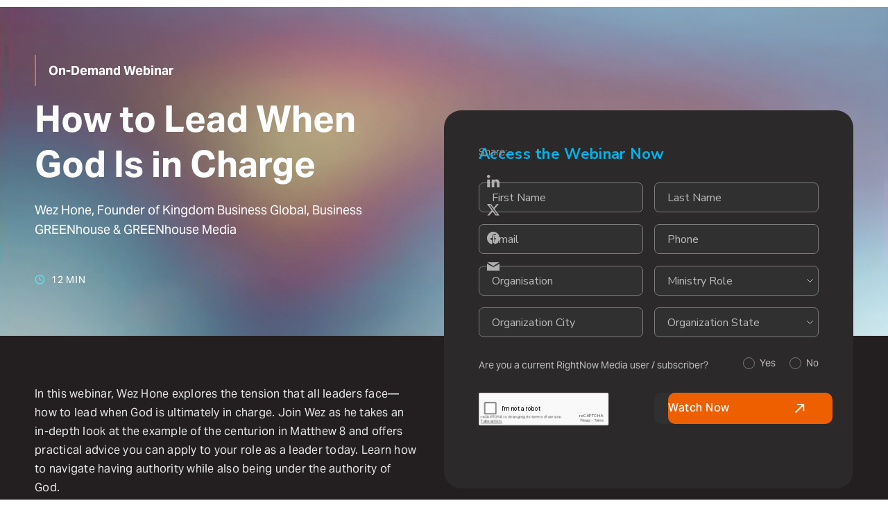

--- FILE ---
content_type: text/html; charset=utf-8
request_url: https://www.rightnowmedia.org/webinar/au-how-to-lead-when-god-is-in-charge
body_size: 21807
content:
<!DOCTYPE html><!-- This site was created in Webflow. https://webflow.com --><!-- Last Published: Fri Jan 23 2026 17:21:59 GMT+0000 (Coordinated Universal Time) --><html data-wf-domain="pages.rightnowmedia.org" data-wf-page="63090655a9f32322f58c4bd5" data-wf-site="5ed954bc0c20d77930fbc35c" data-wf-collection="63090655a9f3239a568c4bd3" data-wf-item-slug="au-how-to-lead-when-god-is-in-charge"><head><meta charset="utf-8"/><title>How to Lead When God Is in Charge | RightNow Media</title><meta content="" name="description"/><meta content="How to Lead When God Is in Charge | RightNow Media" property="og:title"/><meta content="Check out this free webinar with Wez Hone!" property="og:description"/><meta content="https://cdn.prod.website-files.com/5ed954bc0c20d7505bfbc360/65ce5005482017229486c78e_Wez-Hone_Headshot_v2.jpg" property="og:image"/><meta content="How to Lead When God Is in Charge | RightNow Media" property="twitter:title"/><meta content="Check out this free webinar with Wez Hone!" property="twitter:description"/><meta content="https://cdn.prod.website-files.com/5ed954bc0c20d7505bfbc360/65ce5005482017229486c78e_Wez-Hone_Headshot_v2.jpg" property="twitter:image"/><meta property="og:type" content="website"/><meta content="summary_large_image" name="twitter:card"/><meta content="width=device-width, initial-scale=1" name="viewport"/><meta content="Webflow" name="generator"/><link href="https://cdn.prod.website-files.com/5ed954bc0c20d77930fbc35c/css/rightnow-media-pages.webflow.shared.c7e918a04.css" rel="stylesheet" type="text/css" integrity="sha384-x+kYoERy8JdTrxe/jk+zV2uvYbY9IeJaqgGlIz9FyyjGlgqm8NKMr5+9zg4gk/r7" crossorigin="anonymous"/><link href="https://fonts.googleapis.com" rel="preconnect"/><link href="https://fonts.gstatic.com" rel="preconnect" crossorigin="anonymous"/><script src="https://ajax.googleapis.com/ajax/libs/webfont/1.6.26/webfont.js" type="text/javascript"></script><script type="text/javascript">WebFont.load({  google: {    families: ["Montserrat:100,100italic,200,200italic,300,300italic,400,400italic,500,500italic,600,600italic,700,700italic,800,800italic,900,900italic","Noto Sans KR:regular,500,700,900:korean,latin","Nunito Sans:regular,italic,600,600italic,700,700italic,800,800italic"]  }});</script><script src="https://use.typekit.net/vdo8nee.js" type="text/javascript"></script><script type="text/javascript">try{Typekit.load();}catch(e){}</script><script type="text/javascript">!function(o,c){var n=c.documentElement,t=" w-mod-";n.className+=t+"js",("ontouchstart"in o||o.DocumentTouch&&c instanceof DocumentTouch)&&(n.className+=t+"touch")}(window,document);</script><link href="https://cdn.prod.website-files.com/5ed954bc0c20d77930fbc35c/5ed954bc0c20d79423fbc70b_RNM-Fav.png" rel="shortcut icon" type="image/x-icon"/><link href="https://cdn.prod.website-files.com/5ed954bc0c20d77930fbc35c/5ed954bc0c20d74504fbc714_RNM-Webclip.png" rel="apple-touch-icon"/>
<script type="application/ld+json">
{
  "@context": "https://schema.org",
  "@type": "WebPage",
  "name": "How to Lead When God Is in Charge",
  "description": "",
  "url": "https://www.rightnowmedia.org/webinars/au-how-to-lead-when-god-is-in-charge",
  "primaryImageOfPage": {
    "@type": "ImageObject",
    "url": "https://cdn.prod.website-files.com/5ed954bc0c20d7505bfbc360/65ce5005482017229486c78e_Wez-Hone_Headshot_v2.jpg"
  },
  "inLanguage": "en",
  "about": [
    {
      "@type": "Person",
      "name": "Wez Hone"
    }
  ],
  "potentialAction": {
    "@type": "RegisterAction",
    "name": "Register to watch this webinar",
    "target": {
      "@type": "EntryPoint",
      "urlTemplate": "https://www.rightnowmedia.org/webinars/au-how-to-lead-when-god-is-in-charge"
    }
  }
}
</script>
<script async="" src="https://www.googletagmanager.com/gtag/js?id=UA-41439249-2"></script><script type="text/javascript">window.dataLayer = window.dataLayer || [];function gtag(){dataLayer.push(arguments);}gtag('js', new Date());gtag('config', 'UA-41439249-2', {'anonymize_ip': false});</script><script src="https://www.google.com/recaptcha/api.js" type="text/javascript"></script><script src="https://cmp.osano.com/hMAgjN3d40/2e0bc910-da76-432d-9bcd-91e9385238c4/osano.js"></script>

<!-- Intellimize start -->
<style>.anti-flicker, .anti-flicker * {visibility: hidden !important; opacity: 0 !important;}</style>
<script>(function(e,t,p){var n=document.documentElement,s={p:[],r:[]},u={p:s.p,r:s.r,push:function(e){s.p.push(e)},ready:function(e){s.r.push(e)}};e.intellimize=u,n.className+=" "+p,setTimeout(function(){n.className=n.className.replace(RegExp(" ?"+p),"")},t)})(window, 4000, 'anti-flicker')</script>
<link rel="preload" href="https://cdn.intellimize.co/snippet/117960687.js" as="script">
<script src="https://cdn.intellimize.co/snippet/117960687.js" async onerror="document.documentElement.className = document.documentElement.className.replace(RegExp(' ?anti-flicker'), '');"></script>
<link rel="preconnect" href="https://api.intellimize.co" crossorigin>
<link rel="preconnect" href="https://117960687.intellimizeio.com">
<link rel="preconnect" href="https://log.intellimize.co" crossorigin>
<!-- Intellimize end -->



<!-- Google Tag Manager -->
<script>(function(w,d,s,l,i){w[l]=w[l]||[];w[l].push({'gtm.start':
new Date().getTime(),event:'gtm.js'});var f=d.getElementsByTagName(s)[0],
j=d.createElement(s),dl=l!='dataLayer'?'&l='+l:'';j.async=true;j.src=
'https://www.googletagmanager.com/gtm.js?id='+i+dl;f.parentNode.insertBefore(j,f);
})(window,document,'script','dataLayer','GTM-NC5SQVK');</script>
<!-- End Google Tag Manager -->

<!-- Regional Google Tag Manager -->
<script>
  
const regionMap = {
  au: "GTM-WSC3TKT",
  es: "GTM-K6KG367",
  uk: "GTM-NGRCDXN",
  in: "GTM-NQK4MGPP",
  apac: "GTM-NQK4MGPP"
};

const pathSlug = window.location.pathname.split("/")[1].toLowerCase();
console.log(pathSlug);
const gtmID = regionMap[pathSlug];
if (gtmID) {
  (function(w,d,s,l,i){w[l]=w[l]||[];w[l].push({'gtm.start':
  new Date().getTime(),event:'gtm.js'});var f=d.getElementsByTagName(s)[0],
  j=d.createElement(s),dl=l!='dataLayer'?'&l='+l:'';j.async=true;j.src=
  'https://www.googletagmanager.com/gtm.js?id='+i+dl;f.parentNode.insertBefore(j,f);
  })(window,document,'script','dataLayer',gtmID);
}
  
</script>
<!-- End Regional Google Tag Manager -->


<script src='https://cdnjs.cloudflare.com/ajax/libs/js-cookie/2.2.0/js.cookie.min.js' defer></script>

<meta name="google-site-verification" content="AzcmGcsw7Vk_jqOjDAQF9rLu0_spW9ULmE3TO0dRxf0" />


<script>
// <!-- AU Google Tag Manager -->
var gtmID;
var slug1 = "au-how-to-lead-when-god-is-in-charge";

function gtmFunction() {
(function(w,d,s,l,i){w[l]=w[l]||[];w[l].push({'gtm.start':
new Date().getTime(),event:'gtm.js'});var f=d.getElementsByTagName(s)[0],
j=d.createElement(s),dl=l!='dataLayer'?'&l='+l:'';j.async=true;j.src=
'https://www.googletagmanager.com/gtm.js?id='+i+dl;f.parentNode.insertBefore(j,f);
})(window,document,'script','dataLayer',gtmID);
}

if (slug1.includes('au-')) {
  gtmID = "GTM-WSC3TKT";
  gtmFunction();
} else if (slug1.includes('es-latam')) {
  gtmID = "GTM-K6KG367";
  gtmFunction();
}
// <!-- End AU Google Tag Manager -->


</script>
</head><body><div class="w-embed w-iframe"><!-- Google Tag Manager (noscript) -->
<noscript><iframe src="https://www.googletagmanager.com/ns.html?id=GTM-NC5SQVK"
height="0" width="0" style="display:none;visibility:hidden"></iframe></noscript>
<!-- End Google Tag Manager (noscript) -->

<style>

.g-recaptcha, .recaptcha-div, .recaptcha-webtolead {
	transform:scale(0.62);
	-webkit-transform:scale(0.62);
	transform-origin:0 0;
	-webkit-transform-origin:0 0;
	margin:0 -120px -20px 0;
}

select {
    border: none;
    outline: none;
    background: transparent;
    -webkit-appearance: none;
    -moz-appearance: none;
    appearance: none;
}

select:has(option[value=""]:checked) {
  color: #777;
  font-weight: 300;
}

/************** Button Transition **************/

.btn, .btn-arrow, .btn-backing, .btn-shape {
	transition: transform 175ms cubic-bezier(.215, .61, .355, 1);
	transform: translate(0px, 0px);
}

.btn-shape {
	transition-property: width;
}

.btn-txt {
	transition: transform 175ms cubic-bezier(.215, .61, .355, 1);
	transition-property: color;
  pointer-events: none;
}

.btn.nav-btn .btn-shape {
  min-width: 40px;
}

.btn:hover {
	transform: translate(-30px, 0px);
}

.btn:hover .btn-shape {
	width: 0%;
}

.btn:hover .btn-txt.to-black {
  color: black;
}

.btn:hover .btn-txt.to-white {
  color: white;
}

.btn:hover .btn-arrow {
	transform: translate(12px, 0px);
}

.btn.nav-btn:hover .btn-arrow {
	transform: translate(7px, 0px); 
}

.btn.stretch-btn:hover .btn-arrow {
	position: absolute;
	right: 30px; 
}

.btn:hover .play-arrow {
	transform: translate(6px, 0px); 
}

.btn:hover .dl-arrow {
	transform: rotate(135deg) translate(-8px, -7px);  
}

.btn:hover .btn-backing {
	transform: translate(30px, 0px);
}

.btn.right-aligned:hover,
.btn.right-aligned:hover .btn-backing, 
.btn.nav-btn:hover,
.btn.nav-btn:hover .btn-backing,
.btn.center-btn:hover,
.btn.center-btn:hover .btn-backing,
.btn.stretch-btn:hover,
.btn.stretch-btn:hover .btn-backing {
	transform: translate(0px, 0px);
}

.btn.black-outline {
	color: black;
}

.btn.black-outline .btn-shape {
  border: 1px solid #6764ff;
  background-color: hsla(0, 0%, 100%, 0);
}

.btn.black-outline .btn-arrow {
	filter: invert(100%);
}

@media screen and (max-width: 479px) {
  .btn.nav-btn:hover .btn-shape {
    width: 100%;
  }
}

/************** End Btn Transitions **************/

.header-nav-bg {
background: linear-gradient(270deg, #41c3cb, #784e7e, #ba8b95, #ff7200, #ff7200);
background-size: 800% 800%;
-webkit-animation: HeaderLoader 59s ease infinite;
-moz-animation: HeaderLoader 59s ease infinite;
-o-animation: HeaderLoader 59s ease infinite;
animation: HeaderLoader 59s ease infinite;
}

@-webkit-keyframes HeaderLoader {
    0%{background-position:0% 50%}
    50%{background-position:100% 50%}
    100%{background-position:0% 50%}
}
@-moz-keyframes HeaderLoader {
    0%{background-position:0% 50%}
    50%{background-position:100% 50%}
    100%{background-position:0% 50%}
}
@-o-keyframes HeaderLoader {
    0%{background-position:0% 50%}
    50%{background-position:100% 50%}
    100%{background-position:0% 50%}
}
@keyframes HeaderLoader {
    0%{background-position:0% 50%}
    50%{background-position:100% 50%}
    100%{background-position:0% 50%}
}

/* Cookie Consent Styles */
.osano-cm-button {
	border-style: none;
}
.osano-cm-dialog {
	padding: 1em 1.5em;
	font-size: .9em;
}

.osano-cm-widget{
  display: none;
} 



</style></div><div class="html-embed-css w-embed"><style>

select:has(option[value=""]:checked) {
  color: #bbb;
	font-weight: 400;
}

.webinars-header-background.blur {
	backdrop-filter: blur(10px);
}

/************** Button Transition **************/

.webinars-btn {
	transition-property: transform;
  transition-duration: 175ms;
  transition-timing-function: cubic-bezier(.215, .61, .355, 1); 
  transform: translate(0px, 0px);
  pointer-events: none;
  background-color: #303030;
}

.webinars-btn:hover {
  transform: translate(0px, 0px);
}



.webinars-btn-shape {
	transition-property: all;
  transition-duration: 175ms;
  transition-timing-function: cubic-bezier(.215, .61, .355, 1);
}

.webinars-btn:hover .webinars-btn-shape {
	width: 0%;
  border-radius: 45px;
}

.webinars-btn-arrow {
	transform: translate(0px, 0px);
  transition-property: transform;
  transition-duration: 175ms;
  transition-timing-function: cubic-bezier(.215, .61, .355, 1);
}

.webinars-btn:hover .webinars-btn-arrow {
  transform: translate(5px, 0px); 
}

.webinars-btn-backing {
	transition-property: transform;
  transition-duration: 175ms;
  transition-timing-function: cubic-bezier(.215, .61, .355, 1);
  transform: translate(0px, 0px);
  pointer-events: auto;
}

.webinars-btn:hover .webinars-btn-backing {
  transform: translate(0px, 0px);
}


/************** END Button Transition **************/





select {
  border: none;
  outline: none;
  background: transparent;
  -webkit-appearance: none;
  -moz-appearance: none;
  appearance: none;
}

.g-recaptcha {
	transform:scale(0.62);
	-webkit-transform:scale(0.62);
	transform-origin:0 0;
	-webkit-transform-origin:0 0;
	margin:0 -120px -20px 0;
}




/* Hide the browser's default radio button */
.radio-block input {
  position: absolute;
  opacity: 0;
  cursor: pointer;
}

/* Create a custom radio button */
.checkmark {
  position: absolute;
  top: 2px;
  left: 0;
  height: 17px;
  width: 17px;
  border: 1px solid #7d7d7d;
  border-radius: 50%;
}

/* On mouse-over, add a grey background color */
.radio-block:hover input ~ .checkmark {
  opacity: 0.85;
}

/* Create the indicator (the dot/circle - hidden when not checked) */
.checkmark:after {
  content: "";
  position: absolute;
  display: none;
}

/* Show the indicator (dot/circle) when checked */
.radio-block input:checked ~ .checkmark:after {
  display: block;
}

/* Style the indicator (dot/circle) */
.radio-block .checkmark:after {
 	top: 2px;
	left: 2px;
	width: 11px;
	height: 11px;
	border-radius: 50%;
	background: #ff7200;
}

.w-form-label {
	margin-left: 4px;
}



.webinars-item-bg {
	transition-property: opacity;
  transition-duration: 200ms;
  transition-timing-function: cubic-bezier(.23, 1, .32, 1);
}

.webinars-item:hover .webinars-item-bg {
	opacity: 1;
}


.webinars-btn-arrow-2 {
  transition-property: transform;
  transition-duration: 175ms;
  transition-timing-function: cubic-bezier(.215, .61, .355, 1);
  transform: translate(0px, 4px);
}

.webinars-item:hover .webinars-btn-arrow-2 {
	transform: translate(5px, 0px); 
}



@media screen and (min-width: 992px) {

  .webinars-feat-img {
    transition-property: transform;
    transition-duration: 175ms;
    transition-timing-function: cubic-bezier(.215, .61, .355, 1);
    transform: scale(1, 1);
  }

  .webinars-feat-img-wrapper:hover .webinars-feat-img,
  .webinars-img-wrapper:hover .webinars-feat-img {
    transform: scale(1.02, 1.02);
  }
  
  .webinars-feat-img-wrapper:hover + .webinars-feat-txt .webinars-btn-arrow {
  	transform: translate(3px, -2px); 
	}
}


@keyframes AnimSaturate {
	0% {
		filter: saturate(100%);
	}
	50% {
		filter: saturate(140%);
	}
	100% {
		filter: saturate(100%);
	}
}

#animateBG {
	 animation-name: AnimSaturate;
	 animation-duration: 10s;
	 animation-iteration-count: infinite;
	 animation-direction: alternate;
	 animation-timing-function: ease-out;
	 animation-fill-mode: forwards;
	 animation-delay: 0s;
}

@media screen and (min-width: 768px) {
	.w-richtext-figure-type-video.w-richtext-align-normal {
  	padding-bottom:39.43%!important;
    width:70%!important;
    max-width:70%!important;
	}    
}
  
@media screen and (max-width: 767px) {
	.w-richtext-figure-type-video.w-richtext-align-normal {
  	padding-bottom:60%!important;
    width:100%!important;
    max-width: 100%!important;
  }
}



</style></div><div class="webinar-registration-closed w-condition-invisible"><div class="webinar-d-registration-txt">Registration for this webinar is closed.</div></div><div class="webinar-d-header-section"><div class="standard-container webinars-d-header-cotainer"><div class="webinars-header-nav"><a href="/webinars/au" class="webinars-logo w-inline-block w-condition-invisible"><img src="https://cdn.prod.website-files.com/5ed954bc0c20d77930fbc35c/6303ae2b94cd576ebe6cc3ac_Webinars%20logo.svg" loading="lazy" alt="Logo for RightNow Media Webinars"/></a><a href="/webinars/au" class="webinars-logo w-inline-block w-condition-invisible"><img src="https://cdn.prod.website-files.com/5ed954bc0c20d77930fbc35c/6303ae2b94cd576ebe6cc3ac_Webinars%20logo.svg" loading="lazy" alt="Logo for RightNow Media Webinars"/></a><div id="countdown" style="opacity:0" class="webinar-d-countdown-block w-condition-invisible"><div class="webinar-d-countdown-txt webinar-d-countdown-txt-1st">Webinar Starts In</div><div id="days" class="webinar-d-coundown-num w-node-_1819029b-fb6e-d059-0737-de2a9ef024b1-f58c4bd5">   </div><div class="webinar-d-countdown-txt">Days</div><div id="hrs" class="webinar-d-coundown-num">    </div><div class="webinar-d-countdown-txt">Hrs</div><div id="min" class="webinar-d-coundown-num">   </div><div class="webinar-d-countdown-txt">Min</div><div id="sec" class="webinar-d-coundown-num">   </div><div class="webinar-d-countdown-txt">Sec</div></div></div><div class="webinar-d-heading-txt"><div><div class="webinar-d-heading-wrapper"><div>On-Demand Webinar</div></div><div class="webinar-d-heading-wrapper w-condition-invisible"><div>Upcoming Webinar</div></div><div class="webinar-d-heading-h1 w-richtext"><h1>How to Lead When God Is in Charge</h1></div><div class="webinar-d-heading-subtitle w-richtext"><p>Wez Hone, Founder of Kingdom Business Global, Business GREENhouse &amp; GREENhouse Media</p><p>‍</p></div></div><div class="webinar-details-block"><div class="webinar-feature-detail w-condition-invisible"><img src="https://cdn.prod.website-files.com/5ed954bc0c20d77930fbc35c/6303b8184eb7e52c71b3e7de_Webinars%20Icon%20Date.svg" loading="lazy" alt="" class="webinars-feature-detail-icon"/><div>Feb 14, 2024</div><div>  |  </div><div>9:15 am</div><div> </div><div>CT</div></div><div class="webinar-feature-detail w-condition-invisible"><img src="https://cdn.prod.website-files.com/5ed954bc0c20d77930fbc35c/6303b8184eb7e52c71b3e7de_Webinars%20Icon%20Date.svg" loading="lazy" alt="" class="webinars-feature-detail-icon"/><div class="w-dyn-bind-empty"></div></div><div class="webinar-feature-detail"><img src="https://cdn.prod.website-files.com/5ed954bc0c20d77930fbc35c/6303b97eefc01002d91970f8_Webinars%20Duration%20Icon.svg" loading="lazy" alt="" class="webinars-feature-detail-icon"/><div>12 Min</div></div></div></div></div><img id="animateBG" loading="lazy" alt="" src="https://cdn.prod.website-files.com/5ed954bc0c20d7505bfbc360/65ce36bd9c468d6c47379ef1_05728e236ba0e9fbbe3bbf71f97c6d8d.jpg" sizes="100vw" srcset="https://cdn.prod.website-files.com/5ed954bc0c20d7505bfbc360/65ce36bd9c468d6c47379ef1_05728e236ba0e9fbbe3bbf71f97c6d8d-p-500.jpg 500w, https://cdn.prod.website-files.com/5ed954bc0c20d7505bfbc360/65ce36bd9c468d6c47379ef1_05728e236ba0e9fbbe3bbf71f97c6d8d.jpg 800w" class="webinar-header-background"/><div class="webinar-header-background blur"></div></div><div class="webinars-d-content-section"><div class="standard-container webinar-d-container"><div class="webinar-d-details"><div class="webinar-d-rich-text w-richtext"><p>In this webinar, Wez Hone explores the tension that all leaders face—how to lead when God is ultimately in charge. Join Wez as he takes an in-depth look at the example of the centurion in Matthew 8 and offers practical advice you can apply to your role as a leader today. Learn how to navigate having authority while also being under the authority of God.<br/></p></div><div class="webinar-d-details-block w-condition-invisible"><h2 class="webinar-d-heading-h2">What You&#x27;ll Learn</h2><div class="webinar-d-learn-bullets w-dyn-bind-empty w-richtext"></div></div><div id="speaker" class="webinar-d-details-block"><h2 class="webinar-d-heading-h2">Speaker Info</h2><div class="w-dyn-list"><div role="list" class="w-dyn-items"><div role="listitem" class="w-dyn-item"><div data-w-id="07c477d9-3ce2-8933-39d7-9f3347ea7d91" class="webinar-d-speaker-block"><img loading="lazy" alt="" src="https://cdn.prod.website-files.com/5ed954bc0c20d7505bfbc360/65ce286595c8fd8a3edc3f78_Wez-Hone_Headshot_1000x1000_b.jpg" class="webinars-d-speaker-img"/><div><h3 class="webinars-d-speaker-name">Wez Hone</h3><div class="webinars-d-speaker-title">Founder at Kingdom Business Global, Business GREENhouse &amp; GREENhouse Media</div><div class="webinar-d-speaker-info-btn"><div class="webinars-d-speaker-title">Details</div><img alt="" loading="lazy" src="https://cdn.prod.website-files.com/5ed954bc0c20d77930fbc35c/632ccf96828e07c67b57dbc8_6303c1edeb41aa5b575f6e6d_Webinars%20Feature%20Btn%20Arrow.svg" class="webinars-btn-arrow"/></div></div></div><div style="height:0px" class="webinar-d-speaker-info"><div class="webinar-d-speaker-info-blur"></div><div class="webinars-d-speaker-bio w-richtext"><p>Leading ‘faith-in-business’ thinker Wez Hone has been in the trenches of business, having built and sold 8 companies since the age of 18. Now running a training academy for Kingdom entrepreneurs, Wez is passionate about teaching Christians in business how Biblical principles apply to the marketplace so they can build highly profitable businesses as well as influence the world around them. Wez has a unique ability to simplify what the scriptures say about business and is committed to activating Christian entrepreneurs to change culture.</p></div></div></div></div></div></div><div class="webinar-d-details-block w-condition-invisible"><h2 class="webinar-d-heading-h2">FAQ</h2><div class="w-dyn-list"><div class="w-dyn-empty"><div>No items found.</div></div></div></div><div><div class="w-dyn-list"><div role="list" class="webinar-d-tag-block w-dyn-items"><div role="listitem" class="w-dyn-item"><a href="#" class="webinar-d-tag-btn w-inline-block"><div>Australia</div></a></div><div role="listitem" class="w-dyn-item"><a href="#" class="webinar-d-tag-btn w-inline-block"><div>Leadership</div></a></div></div></div></div><a href="#Form" class="webinars-btn mobile w-inline-block"><div class="webinars-btn-shape"></div><div class="webinars-btn-backing"></div><div class="webinars-btn-text">Access This Webinar</div><img alt="" loading="lazy" src="https://cdn.prod.website-files.com/5ed954bc0c20d77930fbc35c/6303c1edeb41aa5b575f6e6d_Webinars%20Feature%20Btn%20Arrow.svg" class="webinars-btn-arrow"/></a></div><div class="webinar-d-form-rails"><div id="Form" class="webinar-d-form-sticky"><div><div id="FormSection1" class="w-form"><form id="Webinar-Form-1" name="wf-form-Webinar-Sign-Up-Form" data-name="Webinar Sign Up Form" method="get" class="webinar-form-1" data-wf-page-id="63090655a9f32322f58c4bd5" data-wf-element-id="6a69cb87-c442-69b7-7aa2-966e2bec82e1"><div><h3 class="webinar-d-form-heading">Access the Webinar Now</h3><h3 class="webinar-d-form-heading w-condition-invisible">Register for Webinar</h3></div><div class="webinar-d-form"><input class="webinar-d-form-field w-input" maxlength="256" name="First-Name" data-name="First Name" placeholder="First Name" type="text" id="First-Name" required=""/><input class="webinar-d-form-field w-input" maxlength="256" name="Last-Name" data-name="Last Name" placeholder="Last Name" type="text" id="Last-Name" required=""/><input class="webinar-d-form-field w-input" maxlength="256" name="Email" data-name="Email" placeholder="Email" type="email" id="Email" required=""/><input class="webinar-d-form-field w-input" maxlength="256" name="Phone" data-name="Phone" placeholder="Phone" type="tel" id="Phone" required=""/><input class="webinar-d-form-field w-input" maxlength="256" name="Church-Name" data-name="Church Name" placeholder="Organization" type="text" id="Church-Name" required=""/><select id="Church-Role" name="Church-Role" data-name="Church-Role" required="" class="webinar-d-form-field select-field w-select"><option value="">Ministry Role</option><option value="Pastoral Staff">Pastoral Staff</option><option value="Ministry Leader">Ministry Leader</option><option value="Non-Staff">Non-Staff</option></select><input class="webinar-d-form-field w-node-abd7963d-9e09-369d-a6ad-b3ddb38a8f88-f58c4bd5 w-input" maxlength="256" name="City" data-name="City" placeholder="Organization City" type="text" id="City" required=""/><select id="State" name="State" data-name="State" class="webinar-d-form-field select-field w-node-dc77b986-9790-c0d2-199d-12893b8c8004-f58c4bd5 w-select"><option value="">Organization State</option><option value="">Not in the U.S.</option><option value="Alabama">Alabama</option><option value="Alaska">Alaska</option><option value="Arizona">Arizona</option><option value="Arkansas">Arkansas</option><option value="California">California</option><option value="Colorado">Colorado</option><option value="Connecticut">Connecticut</option><option value="Delaware">Delaware</option><option value="Florida">Florida</option><option value="Georgia">Georgia</option><option value="Hawaii">Hawaii</option><option value="Idaho">Idaho</option><option value="Illinois">Illinois</option><option value="Indiana">Indiana</option><option value="Iowa">Iowa</option><option value="Kansas">Kansas</option><option value="Kentucky">Kentucky</option><option value="Louisiana">Louisiana</option><option value="Maine">Maine</option><option value="Maryland">Maryland</option><option value="Massachusetts">Massachusetts</option><option value="Michigan">Michigan</option><option value="Minnesota">Minnesota</option><option value="Mississippi">Mississippi</option><option value="Missouri">Missouri</option><option value="Montana">Montana</option><option value="Nebraska">Nebraska</option><option value="Nevada">Nevada</option><option value="New Hampshire">New Hampshire</option><option value="New Jersey">New Jersey</option><option value="New Mexico">New Mexico</option><option value="New York">New York</option><option value="North Carolina">North Carolina</option><option value="North Dakota">North Dakota</option><option value="Ohio">Ohio</option><option value="Oklahoma">Oklahoma</option><option value="Oregon">Oregon</option><option value="Pennsylvania">Pennsylvania</option><option value="Puerto Rico">Puerto Rico</option><option value="Rhode Island">Rhode Island</option><option value="South Carolina">South Carolina</option><option value="South Dakota">South Dakota</option><option value="Tennessee">Tennessee</option><option value="Texas">Texas</option><option value="Utah">Utah</option><option value="Vermont">Vermont</option><option value="Virginia">Virginia</option><option value="Virgin Islands">Virgin Islands</option><option value="Washington">Washington</option><option value="West Virginia">West Virginia</option><option value="Wisconsin">Wisconsin</option><option value="Wyoming">Wyoming</option></select><div id="w-node-_6a69cb87-c442-69b7-7aa2-966e2bec82ea-f58c4bd5" class="webinar-d-radio-block"><div>Are you a current RightNow Media user / subscriber?</div><div class="webinar-d-radio-block"><label id="w-node-_6a69cb87-c442-69b7-7aa2-966e2bec82ee-f58c4bd5" class="radio-block w-radio"><input id="Yes-3" type="radio" name="RNM-Subscriber" data-name="RNM Subscriber" required="" class="w-form-formradioinput w-radio-input" value="Yes"/><div class="checkmark"></div><span class="w-form-label" for="Yes-3">Yes</span></label><label class="radio-block w-radio"><input id="No" type="radio" name="RNM-Subscriber" data-name="RNM Subscriber" required="" class="w-form-formradioinput w-radio-input" value="No"/><div class="checkmark"></div><span class="w-form-label" for="No">No</span></label></div></div><div id="w-node-_0cbb97a5-7a20-deb7-395d-7b71474805fc-f58c4bd5" class="webinar-legal-block"><label class="w-checkbox"><input type="checkbox" id="Receive-Emails-RNM" name="Receive-Emails-RNM" data-name="Receive Emails RNM" class="w-checkbox-input"/><span class="w-form-label" for="Receive-Emails-RNM"><strong>RightNow Media Terms (Yes, I want to receive marketing emails from RightNow Media.) </strong>By submitting your email address, you understand that you will receive email communications from RightNow Media (6300 Henneman Way, McKinney, TX 75070 USA) providing information about products and services of RightNow Media. You may unsubscribe from these email communications at any time. If you have any questions, please review the <a href="https://app.rightnowmedia.org/en/about/privacypolicy" target="_blank">privacy policy here</a> or email <a href="mailto:Privacy-Policy@rightnow.org">Privacy-Policy@rightnow.org</a>.</span></label><div class="spacer"></div><label class="w-checkbox"><input type="checkbox" id="Receive-Emails-HC" name="Receive-Emails-HC" data-name="Receive Emails HC" class="w-checkbox-input"/><span class="w-form-label" for="Receive-Emails-HC"><strong>HarperCollins Christian Publishing Terms (Yes, I want to receive emails from HCCP.) </strong>By submitting your email address, you understand that you will receive email communications from HarperCollins Christian Publishing (501 Nelson Place, Nashville, TN 37214 USA) providing information about products and services of HCCP and their respective affiliates. You may unsubscribe from these email communications at any time. If you have any questions, please review the <a href="https://www.harpercollinschristian.com/privacy/?&amp;utm_source=Sailthru&amp;utm_medium=email&amp;utm_campaign=HC-PC%2020230123%20Audio%20&amp;%20Ebook%20deals" target="_blank">HCCP Privacy Policy</a> or email us at <a href="mailto:yourprivacy@harpercollins.com">yourprivacy@harpercollins.com</a>.</span></label></div><div id="w-node-_6a69cb87-c442-69b7-7aa2-966e2bec82f8-f58c4bd5" data-sitekey="6LdKQbQZAAAAALRulYx-apa-wg8wrsruJAODvr5q" class="w-form-formrecaptcha g-recaptcha g-recaptcha-error g-recaptcha-disabled"></div><div id="w-node-_6a69cb87-c442-69b7-7aa2-966e2bec82f9-f58c4bd5" class="webinars-btn"><div class="webinars-btn-shape"></div><div class="webinars-btn-text w-condition-invisible">Register Now</div><div class="webinars-btn-text">Watch Now</div><img alt="" loading="lazy" src="https://cdn.prod.website-files.com/5ed954bc0c20d77930fbc35c/6303c1edeb41aa5b575f6e6d_Webinars%20Feature%20Btn%20Arrow.svg" class="webinars-btn-arrow"/><input type="submit" data-wait="" id="w-node-_6a69cb87-c442-69b7-7aa2-966e2bec82fe-f58c4bd5" class="webinars-btn-backing w-button" value=""/></div></div><div class="webinar-d-form-disclaimer w-dyn-bind-empty"></div></form><div class="webinar-d-success-message w-form-done"><div data-w-id="25e8505f-ade4-53c5-becf-73f0f120b287" data-is-ix2-target="1" class="webinar-d-success-lottie" data-animation-type="lottie" data-src="https://cdn.prod.website-files.com/5ed954bc0c20d77930fbc35c/632c871ca074d02f23e7da63_CheckMark.json" data-loop="0" data-direction="1" data-autoplay="0" data-renderer="svg" data-default-duration="4" data-duration="0"></div><div class="webinar-d-success-title">You&#x27;re in!<span class="webinar-d-success-submessage">‍</span></div><div>Look out for a confirmation email shortly.<br/>‍<br/>For technical issues or questions, please email <a href="mailto:webinar@rightnowmedia.org">webinar@rightnowmedia.org</a>.</div></div><div class="webinar-d-success-message w-form-fail"><div>Oops! Something went wrong. <span class="no-wrap-span">Please refresh the page.</span></div></div></div><div id="FormSection2" class="w-condition-invisible w-form"><form id="Webinar-Form-2" name="wf-form-Webinar-Sign-Up-Form" data-name="Webinar Sign Up Form" method="get" class="webinar-form-2" data-wf-page-id="63090655a9f32322f58c4bd5" data-wf-element-id="fc64a7a5-5d4f-2db4-b6f2-2d2d394a266e"><div><h3 class="webinar-d-form-heading">Access the Webinar Now</h3><h3 class="webinar-d-form-heading w-condition-invisible">Register for Webinar </h3></div><div class="webinar-d-form"><input class="webinar-d-form-field w-input" maxlength="256" name="first_name" data-name="first_name" placeholder="First Name" type="text" id="first_name" required=""/><input class="webinar-d-form-field w-input" maxlength="256" name="last_name" data-name="last_name" placeholder="Last Name" type="text" id="last_name" required=""/><input class="webinar-d-form-field w-input" maxlength="256" name="email" data-name="email" placeholder="Email" type="email" id="email" required=""/><input class="webinar-d-form-field w-input" maxlength="256" name="phone" data-name="phone" placeholder="Phone" type="tel" id="phone" required=""/><input class="webinar-d-form-field w-input" maxlength="256" name="company" data-name="company" placeholder="Organization" type="text" id="company" required=""/><select id="title" name="title" data-name="title" required="" class="webinar-d-form-field select-field w-select"><option value="">Ministry Role</option><option value="Pastoral Staff">Pastoral Staff</option><option value="Ministry Leader">Ministry Leader</option><option value="Non-Staff">Non-Staff</option></select><input class="webinar-d-form-field w-node-eae309fe-20ca-fea2-3ace-005be8534031-f58c4bd5 w-input" maxlength="256" name="City" data-name="City" placeholder="Organization City" type="text" id="City" required=""/><select id="State" name="State" data-name="State" class="webinar-d-form-field select-field w-node-b69aeae8-b494-3dc6-34ac-d16bc4d10823-f58c4bd5 w-select"><option value="">Organization State</option><option value="">Not in the U.S.</option><option value="Alabama">Alabama</option><option value="Alaska">Alaska</option><option value="Arizona">Arizona</option><option value="Arkansas">Arkansas</option><option value="California">California</option><option value="Colorado">Colorado</option><option value="Connecticut">Connecticut</option><option value="Delaware">Delaware</option><option value="Florida">Florida</option><option value="Georgia">Georgia</option><option value="Hawaii">Hawaii</option><option value="Idaho">Idaho</option><option value="Illinois">Illinois</option><option value="Indiana">Indiana</option><option value="Iowa">Iowa</option><option value="Kansas">Kansas</option><option value="Kentucky">Kentucky</option><option value="Louisiana">Louisiana</option><option value="Maine">Maine</option><option value="Maryland">Maryland</option><option value="Massachusetts">Massachusetts</option><option value="Michigan">Michigan</option><option value="Minnesota">Minnesota</option><option value="Mississippi">Mississippi</option><option value="Missouri">Missouri</option><option value="Montana">Montana</option><option value="Nebraska">Nebraska</option><option value="Nevada">Nevada</option><option value="New Hampshire">New Hampshire</option><option value="New Jersey">New Jersey</option><option value="New Mexico">New Mexico</option><option value="New York">New York</option><option value="North Carolina">North Carolina</option><option value="North Dakota">North Dakota</option><option value="Ohio">Ohio</option><option value="Oklahoma">Oklahoma</option><option value="Oregon">Oregon</option><option value="Pennsylvania">Pennsylvania</option><option value="Puerto Rico">Puerto Rico</option><option value="Rhode Island">Rhode Island</option><option value="South Carolina">South Carolina</option><option value="South Dakota">South Dakota</option><option value="Tennessee">Tennessee</option><option value="Texas">Texas</option><option value="Utah">Utah</option><option value="Vermont">Vermont</option><option value="Virginia">Virginia</option><option value="Virgin Islands">Virgin Islands</option><option value="Washington">Washington</option><option value="West Virginia">West Virginia</option><option value="Wisconsin">Wisconsin</option><option value="Wyoming">Wyoming</option></select><textarea id="QABox" name="QABox" maxlength="5000" data-name="QABox" placeholder="Do you have questions related to this webinar topic? (Questions will be shared with the speaker(s) in advance.) " class="webinar-d-form-field text-area w-node-fc64a7a5-5d4f-2db4-b6f2-2d2d394a2676-f58c4bd5 w-input"></textarea><div id="w-node-fc64a7a5-5d4f-2db4-b6f2-2d2d394a2677-f58c4bd5" class="webinar-d-radio-block"><div>Are you a current RightNow Media user / subscriber?</div><div class="webinar-d-radio-block"><label id="w-node-fc64a7a5-5d4f-2db4-b6f2-2d2d394a267b-f58c4bd5" class="radio-block w-radio"><input id="subscriber_yes" type="radio" name="subscriber" data-name="subscriber" required="" class="w-form-formradioinput w-radio-input" value="Yes"/><div class="checkmark"></div><span class="w-form-label" for="subscriber_yes">Yes</span></label><label class="radio-block w-radio"><input id="subscriber_no" type="radio" name="subscriber" data-name="subscriber" required="" class="w-form-formradioinput w-radio-input" value="No"/><div class="checkmark"></div><span class="w-form-label" for="subscriber_no">No</span></label></div></div><div id="w-node-fc64a7a5-5d4f-2db4-b6f2-2d2d394a2685-f58c4bd5" data-sitekey="6LdKQbQZAAAAALRulYx-apa-wg8wrsruJAODvr5q" class="w-form-formrecaptcha g-recaptcha g-recaptcha-error g-recaptcha-disabled"></div><div id="w-node-fc64a7a5-5d4f-2db4-b6f2-2d2d394a2686-f58c4bd5" class="webinars-btn"><div class="webinars-btn-shape"></div><div class="webinars-btn-text">Register Now</div><img alt="" loading="lazy" src="https://cdn.prod.website-files.com/5ed954bc0c20d77930fbc35c/6303c1edeb41aa5b575f6e6d_Webinars%20Feature%20Btn%20Arrow.svg" class="webinars-btn-arrow"/><input type="submit" data-wait="" id="w-node-fc64a7a5-5d4f-2db4-b6f2-2d2d394a268b-f58c4bd5" class="webinars-btn-backing w-button" value=""/></div></div><div class="webinar-d-form-disclaimer w-dyn-bind-empty"></div></form><div class="webinar-d-success-message w-form-done"><div data-w-id="8f603f61-aea1-0d2c-3a6e-fd7759b8c3e2" data-is-ix2-target="1" class="webinar-d-success-lottie" data-animation-type="lottie" data-src="https://cdn.prod.website-files.com/5ed954bc0c20d77930fbc35c/632c871ca074d02f23e7da63_CheckMark.json" data-loop="0" data-direction="1" data-autoplay="0" data-renderer="svg" data-default-duration="4" data-duration="0"></div><div class="webinar-d-success-title">You&#x27;re in!<br/></div><div>Look out for a confirmation email shortly.<br/>‍<br/>For technical issues or questions, please email <a href="mailto:webinar@rightnowmedia.org">webinar@rightnowmedia.org</a>.</div></div><div class="webinar-d-success-message w-form-fail"><div>Oops! Something went wrong. <span class="no-wrap-span">Please refresh the page.</span></div></div></div><div id="FormSection3" class="w-condition-invisible w-form"><form id="Webinar-Form-3" name="wf-form-Webinar-Sign-Up-Form" data-name="Webinar Sign Up Form" action="https://go.rightnowmedia.org/l/964643/2022-05-25/crr2" method="post" class="webinar-form-3" data-wf-page-id="63090655a9f32322f58c4bd5" data-wf-element-id="2831be5b-1dfa-a5d8-5624-25c96c0b3117"><div class="w-embed"><!--Ad Source-->
<input type=hidden name="Ad-Source" id="00N6A00000NUjJQ" value="">

<!--Country-->
<input type=hidden name="Country" name="Country" value=""></div><div><h3 class="webinar-d-form-heading">Access the Webinar Now</h3><h3 class="webinar-d-form-heading w-condition-invisible">Register for Webinar </h3></div><div class="webinar-d-form"><input class="webinar-d-form-field w-input" maxlength="256" name="First-Name" data-name="First-Name" placeholder="First Name" type="text" id="First-Name" required=""/><input class="webinar-d-form-field w-input" maxlength="256" name="Last-Name" data-name="Last-Name" placeholder="Last Name" type="text" id="Last-Name" required=""/><input class="webinar-d-form-field w-input" maxlength="256" name="Email" data-name="Email" placeholder="Email" type="email" id="Email" required=""/><input class="webinar-d-form-field w-input" maxlength="256" name="Phone" data-name="Phone" placeholder="Phone" type="tel" id="Phone" required=""/><input class="webinar-d-form-field w-input" maxlength="256" name="Church-Name" data-name="Church-Name" placeholder="Organization" type="text" id="Church-Name" required=""/><select id="Church-Role" name="Church-Role" data-name="Church-Role" required="" class="webinar-d-form-field select-field w-select"><option value="">Ministry Role</option><option value="Pastoral Staff">Pastoral Staff</option><option value="Ministry Leader">Ministry Leader</option><option value="Non-Staff">Non-Staff</option></select><input class="webinar-d-form-field w-node-_4dad1763-bd53-257e-75b0-d9d25b345524-f58c4bd5 w-input" maxlength="256" name="City" data-name="City" placeholder="Organization City" type="text" id="City" required=""/><select id="State" name="State" data-name="State" class="webinar-d-form-field select-field w-node-ee8058c6-6fc2-9590-7019-bfaf0116bad3-f58c4bd5 w-select"><option value="">Organization State</option><option value="">Not in the U.S.</option><option value="Alabama">Alabama</option><option value="Alaska">Alaska</option><option value="Arizona">Arizona</option><option value="Arkansas">Arkansas</option><option value="California">California</option><option value="Colorado">Colorado</option><option value="Connecticut">Connecticut</option><option value="Delaware">Delaware</option><option value="Florida">Florida</option><option value="Georgia">Georgia</option><option value="Hawaii">Hawaii</option><option value="Idaho">Idaho</option><option value="Illinois">Illinois</option><option value="Indiana">Indiana</option><option value="Iowa">Iowa</option><option value="Kansas">Kansas</option><option value="Kentucky">Kentucky</option><option value="Louisiana">Louisiana</option><option value="Maine">Maine</option><option value="Maryland">Maryland</option><option value="Massachusetts">Massachusetts</option><option value="Michigan">Michigan</option><option value="Minnesota">Minnesota</option><option value="Mississippi">Mississippi</option><option value="Missouri">Missouri</option><option value="Montana">Montana</option><option value="Nebraska">Nebraska</option><option value="Nevada">Nevada</option><option value="New Hampshire">New Hampshire</option><option value="New Jersey">New Jersey</option><option value="New Mexico">New Mexico</option><option value="New York">New York</option><option value="North Carolina">North Carolina</option><option value="North Dakota">North Dakota</option><option value="Ohio">Ohio</option><option value="Oklahoma">Oklahoma</option><option value="Oregon">Oregon</option><option value="Pennsylvania">Pennsylvania</option><option value="Puerto Rico">Puerto Rico</option><option value="Rhode Island">Rhode Island</option><option value="South Carolina">South Carolina</option><option value="South Dakota">South Dakota</option><option value="Tennessee">Tennessee</option><option value="Texas">Texas</option><option value="Utah">Utah</option><option value="Vermont">Vermont</option><option value="Virginia">Virginia</option><option value="Virgin Islands">Virgin Islands</option><option value="Washington">Washington</option><option value="West Virginia">West Virginia</option><option value="Wisconsin">Wisconsin</option><option value="Wyoming">Wyoming</option></select><div id="w-node-_2831be5b-1dfa-a5d8-5624-25c96c0b3120-f58c4bd5" class="webinar-d-radio-block"><div>Are you a current RightNow Media user / subscriber?</div><div class="webinar-d-radio-block"><label id="w-node-_2831be5b-1dfa-a5d8-5624-25c96c0b3124-f58c4bd5" class="radio-block w-radio"><input type="radio" name="RNM-Subscriber" id="Yes" data-name="RNM Subscriber" required="" class="w-form-formradioinput w-radio-input" value="Yes"/><div class="checkmark"></div><span class="w-form-label" for="Yes">Yes</span></label><label class="radio-block w-radio"><input type="radio" name="RNM-Subscriber" id="No" data-name="RNM Subscriber" required="" class="w-form-formradioinput w-radio-input" value="No"/><div class="checkmark"></div><span class="w-form-label" for="No">No</span></label></div></div><div id="w-node-_2831be5b-1dfa-a5d8-5624-25c96c0b312e-f58c4bd5" data-sitekey="6LdKQbQZAAAAALRulYx-apa-wg8wrsruJAODvr5q" class="w-form-formrecaptcha g-recaptcha g-recaptcha-error g-recaptcha-disabled"></div><div id="w-node-_2831be5b-1dfa-a5d8-5624-25c96c0b312f-f58c4bd5" class="webinars-btn"><div class="webinars-btn-shape"></div><div class="webinars-btn-text">Register Now</div><img loading="lazy" src="https://cdn.prod.website-files.com/5ed954bc0c20d77930fbc35c/6303c1edeb41aa5b575f6e6d_Webinars%20Feature%20Btn%20Arrow.svg" alt="" class="webinars-btn-arrow"/><input type="submit" data-wait="" id="w-node-_2831be5b-1dfa-a5d8-5624-25c96c0b3134-f58c4bd5" class="webinars-btn-backing w-button" value=""/></div></div><div class="webinar-d-form-disclaimer w-dyn-bind-empty"></div></form><div class="webinar-d-success-message w-form-done"><div data-w-id="53c4fac4-4c51-6c78-6c0c-bab384e48fdc" data-is-ix2-target="1" class="webinar-d-success-lottie" data-animation-type="lottie" data-src="https://cdn.prod.website-files.com/5ed954bc0c20d77930fbc35c/632c871ca074d02f23e7da63_CheckMark.json" data-loop="0" data-direction="1" data-autoplay="0" data-renderer="svg" data-default-duration="4" data-duration="0"></div><div>You&#x27;re in!<br/><span class="webinar-d-success-submessage">Look out for a confirmation email shortly.</span></div></div><div class="webinar-d-success-message w-form-fail"><div>Oops! Something went wrong. <span class="no-wrap-span">Please refresh the page.</span></div></div></div><div id="FormSection4" class="w-condition-invisible w-form"><form id="Webinar-Form-4" name="wf-form-Webinar-Sign-Up-Form" data-name="Webinar Sign Up Form" method="get" class="webinar-form-4" data-wf-page-id="63090655a9f32322f58c4bd5" data-wf-element-id="c1d3585a-ed05-b6b8-c11a-d4e41bcf9cf9"><div><h3 class="webinar-d-form-heading">Access the Webinar Now</h3><h3 class="webinar-d-form-heading w-condition-invisible">Register for Webinar</h3></div><div class="webinar-d-form"><input class="webinar-d-form-field w-input" maxlength="256" name="First-Name" data-name="First Name" placeholder="First Name" type="text" id="First-Name" required=""/><input class="webinar-d-form-field w-input" maxlength="256" name="Last-Name" data-name="Last Name" placeholder="Last Name" type="text" id="Last-Name" required=""/><input class="webinar-d-form-field w-input" maxlength="256" name="Email" data-name="Email" placeholder="Email" type="email" id="Email" required=""/><input class="webinar-d-form-field w-input" maxlength="256" name="Church-Name" data-name="Church Name" placeholder="Organization" type="text" id="Church-Name" required=""/><select id="Phone_Country_Code__c" name="Phone_Country_Code__c" data-name="Phone_Country_Code__c" required="" class="webinar-d-form-field select-field w-select"><option value="">Código de país</option><option value="+501">Belize +501</option><option value="+502">Guatemala +502</option><option value="+503">El Salvador +503</option><option value="+504">Honduras +504</option><option value="+505">Nicaragua +505</option><option value="+506">Costa Rica +506</option><option value="+507">Panamá +507</option><option value="+51">Perú +51</option><option value="+52">México +52</option><option value="+53">Cuba +53</option><option value="+54">Argentina +54</option><option value="+55">Brazil +55</option><option value="+56">Chile +56</option><option value="+57">Colombia +57</option><option value="+58">Venezuela +58</option><option value="+591">Bolivia +591</option><option value="+593">Ecuador +593</option><option value="+595">Paraguay +595</option><option value="+598">Uruguay +598</option><option value="+34">España +34</option><option value="+1">Puerto Rico +1</option><option value=" +1">República Dominicana +1</option></select><input class="webinar-d-form-field w-input" maxlength="256" name="Phone" data-name="Phone" placeholder="Phone" type="tel" id="Phone" required=""/><select id="Church-Role" name="Church-Role" data-name="Church Role" required="" class="webinar-d-form-field select-field w-node-ce4d3754-5d7c-a57b-992b-95d5f27e5ed8-f58c4bd5 w-select"><option value="">Ministry Role</option><option value="Pastoral Staff">Pastoral Staff</option><option value="Ministry Leader">Ministry Leader</option><option value="Non-Staff">Non-Staff</option></select><div id="w-node-b94592a6-186d-5c59-849b-6ff4790cb367-f58c4bd5" class="webinar-d-radio-block"><div>Are you a current RightNow Media user / subscriber?</div><div class="webinar-d-radio-block"><label id="w-node-b94592a6-186d-5c59-849b-6ff4790cb36b-f58c4bd5" class="radio-block w-radio"><input type="radio" name="RNM-Subscriber" id="Yes-3" data-name="RNM Subscriber" required="" class="w-form-formradioinput w-radio-input" value="Yes"/><div class="checkmark"></div><span class="w-form-label" for="Yes-3">Yes</span></label><label class="radio-block w-radio"><input type="radio" name="RNM-Subscriber" id="No" data-name="RNM Subscriber" required="" class="w-form-formradioinput w-radio-input" value="No"/><div class="checkmark"></div><span class="w-form-label" for="No">No</span></label></div></div><div class="html-embed-hide w-embed"><input type=hidden name="country_code" id="country_code" value=""></div><div id="w-node-c1d3585a-ed05-b6b8-c11a-d4e41bcf9d0f-f58c4bd5" data-sitekey="6LdKQbQZAAAAALRulYx-apa-wg8wrsruJAODvr5q" class="w-form-formrecaptcha g-recaptcha g-recaptcha-error g-recaptcha-disabled"></div><div id="w-node-c1d3585a-ed05-b6b8-c11a-d4e41bcf9d10-f58c4bd5" class="webinars-btn"><div class="webinars-btn-shape"></div><div class="webinars-btn-text">Register Now</div><img loading="lazy" src="https://cdn.prod.website-files.com/5ed954bc0c20d77930fbc35c/6303c1edeb41aa5b575f6e6d_Webinars%20Feature%20Btn%20Arrow.svg" alt="" class="webinars-btn-arrow"/><input type="submit" data-wait="" id="w-node-c1d3585a-ed05-b6b8-c11a-d4e41bcf9d15-f58c4bd5" class="webinars-btn-backing w-button" value=""/></div></div><div class="webinar-d-form-disclaimer w-dyn-bind-empty"></div></form><div class="webinar-d-success-message w-form-done"><div data-w-id="55302e54-25f1-3035-69af-7c96726fbb09" data-is-ix2-target="1" class="webinar-d-success-lottie" data-animation-type="lottie" data-src="https://cdn.prod.website-files.com/5ed954bc0c20d77930fbc35c/632c871ca074d02f23e7da63_CheckMark.json" data-loop="0" data-direction="1" data-autoplay="0" data-renderer="svg" data-default-duration="4" data-duration="0" data-ix2-initial-state="0"></div><div class="webinar-d-success-title">Estas registrado!</div></div><div class="webinar-d-success-message w-form-fail"><div>Oops! Something went wrong. <span class="no-wrap-span">Please refresh the page.</span></div></div></div><div id="FormSection5" class="w-condition-invisible w-form"><form id="Webinar-Form-5" name="wf-form-Webinar-Sign-Up-Form" data-name="Webinar Sign Up Form" method="get" class="webinar-form-5" data-wf-page-id="63090655a9f32322f58c4bd5" data-wf-element-id="63829098-1bc2-ebd8-f167-101132aa9fcc"><div><h3 class="webinar-d-form-heading">Access the Webinar Now</h3><h3 class="webinar-d-form-heading w-condition-invisible">Register for Webinar </h3></div><div class="webinar-d-form"><input class="webinar-d-form-field w-input" maxlength="256" name="first_name" data-name="first_name" placeholder="First Name" type="text" id="first_name" required=""/><input class="webinar-d-form-field w-input" maxlength="256" name="last_name" data-name="last_name" placeholder="Last Name" type="text" id="last_name" required=""/><input class="webinar-d-form-field w-input" maxlength="256" name="email" data-name="email" placeholder="Email" type="email" id="email" required=""/><input class="webinar-d-form-field w-input" maxlength="256" name="phone" data-name="phone" placeholder="Phone" type="tel" id="phone" required=""/><input class="webinar-d-form-field w-input" maxlength="256" name="company" data-name="company" placeholder="School Name" type="text" id="company" required=""/><select id="title" name="title" data-name="title" required="" class="webinar-d-form-field select-field w-select"><option value="">Title</option><option value="Superintendent">Superintendent</option><option value="Principal">Principal</option><option value="Director of Curriculum/Professional Development">Director of Curriculum/Professional Development</option><option value="Director of Campus Ministry">Director of Campus Ministry</option><option value="Teacher">Teacher</option><option value="School Staff">School Staff</option></select><div id="w-node-_63829098-1bc2-ebd8-f167-101132aa9fd9-f58c4bd5" class="webinar-d-radio-block"><div>Are you a current RightNow Media user / subscriber?</div><div class="webinar-d-radio-block"><label id="w-node-_63829098-1bc2-ebd8-f167-101132aa9fdd-f58c4bd5" class="radio-block w-radio"><input type="radio" name="RNM-Subscriber" id="Yes" data-name="RNM Subscriber" required="" class="w-form-formradioinput w-radio-input" value="Yes"/><div class="checkmark"></div><span class="w-form-label" for="Yes">Yes</span></label><label class="radio-block w-radio"><input type="radio" name="RNM-Subscriber" id="No" data-name="RNM Subscriber" required="" class="w-form-formradioinput w-radio-input" value="No"/><div class="checkmark"></div><span class="w-form-label" for="No">No</span></label></div></div><div id="w-node-_63829098-1bc2-ebd8-f167-101132aa9fe7-f58c4bd5" data-sitekey="6LdKQbQZAAAAALRulYx-apa-wg8wrsruJAODvr5q" class="w-form-formrecaptcha g-recaptcha g-recaptcha-error g-recaptcha-disabled"></div><div id="w-node-_63829098-1bc2-ebd8-f167-101132aa9fe8-f58c4bd5" class="webinars-btn"><div class="webinars-btn-shape"></div><div class="webinars-btn-text">Register Now</div><img loading="lazy" src="https://cdn.prod.website-files.com/5ed954bc0c20d77930fbc35c/6303c1edeb41aa5b575f6e6d_Webinars%20Feature%20Btn%20Arrow.svg" alt="" class="webinars-btn-arrow"/><input type="submit" data-wait="" id="w-node-_63829098-1bc2-ebd8-f167-101132aa9fec-f58c4bd5" class="webinars-btn-backing w-button" value=""/></div></div><div class="webinar-d-form-disclaimer w-dyn-bind-empty"></div></form><div class="webinar-d-success-message w-form-done"><div data-w-id="63829098-1bc2-ebd8-f167-101132aa9fef" data-is-ix2-target="1" class="webinar-d-success-lottie" data-animation-type="lottie" data-src="https://cdn.prod.website-files.com/5ed954bc0c20d77930fbc35c/632c871ca074d02f23e7da63_CheckMark.json" data-loop="0" data-direction="1" data-autoplay="0" data-renderer="svg" data-default-duration="4" data-duration="0"></div><div class="webinar-d-success-title">You&#x27;re in!<br/></div><div>Look out for a confirmation email shortly.</div></div><div class="webinar-d-success-message w-form-fail"><div>Oops! Something went wrong. <span class="no-wrap-span">Please refresh the page.</span></div></div></div><div id="FormSection6" class="w-condition-invisible w-form"><form id="Webinar-Form-6" name="wf-form-Webinar-Sign-Up-Form" data-name="Webinar Sign Up Form" action="https://go.rightnowmedia.org/l/964643/2022-05-25/crr2" method="post" class="webinar-form-6" data-wf-page-id="63090655a9f32322f58c4bd5" data-wf-element-id="e0655d8e-e925-c613-cca7-daddcb6c7006"><div><h3 class="webinar-d-form-heading">Access the Webinar Now</h3><h3 class="webinar-d-form-heading w-condition-invisible">Register for Webinar </h3></div><div class="webinar-d-form"><input class="webinar-d-form-field w-input" maxlength="256" name="First-Name" data-name="First-Name" placeholder="First Name" type="text" id="First-Name" required=""/><input class="webinar-d-form-field w-input" maxlength="256" name="Last-Name" data-name="Last-Name" placeholder="Last Name" type="text" id="Last-Name" required=""/><input class="webinar-d-form-field w-input" maxlength="256" name="Email" data-name="Email" placeholder="Email" type="email" id="Email" required=""/><input class="webinar-d-form-field w-input" maxlength="256" name="Phone" data-name="Phone" placeholder="Phone" type="tel" id="Phone" required=""/><input class="webinar-d-form-field w-input" maxlength="256" name="Church-Name" data-name="Church-Name" placeholder="Organization" type="text" id="Church-Name" required=""/><select id="Church-Role" name="Church-Role" data-name="Church-Role" required="" class="webinar-d-form-field select-field no-translate w-node-_5374cc5a-2e51-b7e8-0e6a-ce609ee180f1-f58c4bd5 w-select"><option value="">Title</option><option value="Superintendent">Superintendent</option><option value="Principal">Principal</option><option value="Director of Curriculum/Professional Development">Director of Curriculum/Professional Development</option><option value="Director of Campus Ministry">Director of Campus Ministry</option><option value="Teacher">Teacher</option><option value="School Staff">School Staff</option></select><div id="w-node-e0655d8e-e925-c613-cca7-daddcb6c7013-f58c4bd5" class="webinar-d-radio-block"><div>Are you a current RightNow Media user / subscriber?</div><div class="webinar-d-radio-block"><label id="w-node-e0655d8e-e925-c613-cca7-daddcb6c7017-f58c4bd5" class="radio-block w-radio"><input type="radio" name="RNM-Subscriber" id="Yes" data-name="RNM Subscriber" required="" class="w-form-formradioinput w-radio-input" value="Yes"/><div class="checkmark"></div><span class="w-form-label" for="Yes">Yes</span></label><label class="radio-block w-radio"><input type="radio" name="RNM-Subscriber" id="No" data-name="RNM Subscriber" required="" class="w-form-formradioinput w-radio-input" value="No"/><div class="checkmark"></div><span class="w-form-label" for="No">No</span></label></div></div><div id="w-node-e0655d8e-e925-c613-cca7-daddcb6c7021-f58c4bd5" data-sitekey="6LdKQbQZAAAAALRulYx-apa-wg8wrsruJAODvr5q" class="w-form-formrecaptcha g-recaptcha g-recaptcha-error g-recaptcha-disabled"></div><div id="w-node-e0655d8e-e925-c613-cca7-daddcb6c7022-f58c4bd5" class="webinars-btn"><div class="webinars-btn-shape"></div><div class="webinars-btn-text">Register Now</div><img loading="lazy" src="https://cdn.prod.website-files.com/5ed954bc0c20d77930fbc35c/6303c1edeb41aa5b575f6e6d_Webinars%20Feature%20Btn%20Arrow.svg" alt="" class="webinars-btn-arrow"/><input type="submit" data-wait="" id="w-node-e0655d8e-e925-c613-cca7-daddcb6c7026-f58c4bd5" class="webinars-btn-backing w-button" value=""/></div></div><div class="webinar-d-form-disclaimer w-dyn-bind-empty"></div></form><div class="webinar-d-success-message w-form-done"><div data-w-id="e0655d8e-e925-c613-cca7-daddcb6c7029" data-is-ix2-target="1" class="webinar-d-success-lottie" data-animation-type="lottie" data-src="https://cdn.prod.website-files.com/5ed954bc0c20d77930fbc35c/632c871ca074d02f23e7da63_CheckMark.json" data-loop="0" data-direction="1" data-autoplay="0" data-renderer="svg" data-default-duration="4" data-duration="0"></div><div>You&#x27;re in!<br/><span class="webinar-d-success-submessage">Look out for a confirmation email shortly.</span></div></div><div class="webinar-d-success-message w-form-fail"><div>Oops! Something went wrong. <span class="no-wrap-span">Please refresh the page.</span></div></div></div><div id="FormSection7" class="w-condition-invisible w-form"><form id="Webinar-Form-7" name="wf-form-Webinar-Sign-Up-Form" data-name="Webinar Sign Up Form" action="https://go.rightnowmedia.org/l/964643/2022-05-25/crr2" method="post" class="webinar-form-7" data-wf-page-id="63090655a9f32322f58c4bd5" data-wf-element-id="7eca5400-6a0c-ed07-c0f3-fc1b11307760"><div class="w-embed"><!--Ad Source-->
<input type=hidden name="Ad-Source" name="Ad-Source" value="">


<!--Country-->
<input type=hidden name="Country" name="Country" value=""></div><div><h3 class="webinar-d-form-heading">Access the Webinar Now</h3><h3 class="webinar-d-form-heading w-condition-invisible">Register for Webinar </h3></div><div class="webinar-d-form"><input class="webinar-d-form-field w-input" maxlength="256" name="First-Name" data-name="First-Name" placeholder="First Name" type="text" id="First-Name" required=""/><input class="webinar-d-form-field w-input" maxlength="256" name="Last-Name" data-name="Last-Name" placeholder="Last Name" type="text" id="Last-Name" required=""/><input class="webinar-d-form-field w-input" maxlength="256" name="Email" data-name="Email" placeholder="Email" type="email" id="Email" required=""/><input class="webinar-d-form-field w-input" maxlength="256" name="Phone" data-name="Phone" placeholder="Phone" type="tel" id="Phone" required=""/><input class="webinar-d-form-field w-input" maxlength="256" name="Church-Name" data-name="Church-Name" placeholder="Organization" type="text" id="Church-Name" required=""/><select id="Church-Role" name="Church-Role" data-name="Church-Role" required="" class="webinar-d-form-field select-field w-select"><option value="">Ministry Role</option><option value="Pastoral Staff">Pastoral Staff</option><option value="Ministry Leader">Ministry Leader</option><option value="Non-Staff">Non-Staff</option></select><input class="webinar-d-form-field w-node-d80f9ea9-12bb-a086-2ddc-d34982742bae-f58c4bd5 w-input" maxlength="256" name="City" data-name="City" placeholder="Organization City" type="text" id="City" required=""/><select id="State" name="State" data-name="State" class="webinar-d-form-field select-field w-node-_4101066a-e383-c326-9c80-4feb34f49b56-f58c4bd5 w-select"><option value="">Organization State</option><option value="">Not in the U.S.</option><option value="Alabama">Alabama</option><option value="Alaska">Alaska</option><option value="Arizona">Arizona</option><option value="Arkansas">Arkansas</option><option value="California">California</option><option value="Colorado">Colorado</option><option value="Connecticut">Connecticut</option><option value="Delaware">Delaware</option><option value="Florida">Florida</option><option value="Georgia">Georgia</option><option value="Hawaii">Hawaii</option><option value="Idaho">Idaho</option><option value="Illinois">Illinois</option><option value="Indiana">Indiana</option><option value="Iowa">Iowa</option><option value="Kansas">Kansas</option><option value="Kentucky">Kentucky</option><option value="Louisiana">Louisiana</option><option value="Maine">Maine</option><option value="Maryland">Maryland</option><option value="Massachusetts">Massachusetts</option><option value="Michigan">Michigan</option><option value="Minnesota">Minnesota</option><option value="Mississippi">Mississippi</option><option value="Missouri">Missouri</option><option value="Montana">Montana</option><option value="Nebraska">Nebraska</option><option value="Nevada">Nevada</option><option value="New Hampshire">New Hampshire</option><option value="New Jersey">New Jersey</option><option value="New Mexico">New Mexico</option><option value="New York">New York</option><option value="North Carolina">North Carolina</option><option value="North Dakota">North Dakota</option><option value="Ohio">Ohio</option><option value="Oklahoma">Oklahoma</option><option value="Oregon">Oregon</option><option value="Pennsylvania">Pennsylvania</option><option value="Puerto Rico">Puerto Rico</option><option value="Rhode Island">Rhode Island</option><option value="South Carolina">South Carolina</option><option value="South Dakota">South Dakota</option><option value="Tennessee">Tennessee</option><option value="Texas">Texas</option><option value="Utah">Utah</option><option value="Vermont">Vermont</option><option value="Virginia">Virginia</option><option value="Virgin Islands">Virgin Islands</option><option value="Washington">Washington</option><option value="West Virginia">West Virginia</option><option value="Wisconsin">Wisconsin</option><option value="Wyoming">Wyoming</option></select><div id="w-node-_7eca5400-6a0c-ed07-c0f3-fc1b1130776e-f58c4bd5" class="webinar-d-radio-block"><div>Are you a current RightNow Media user / subscriber?</div><div class="webinar-d-radio-block"><label id="w-node-_7eca5400-6a0c-ed07-c0f3-fc1b11307772-f58c4bd5" class="radio-block w-radio"><input type="radio" name="RNM-Subscriber" id="Yes" data-name="RNM Subscriber" required="" class="w-form-formradioinput w-radio-input" value="Yes"/><div class="checkmark"></div><span class="w-form-label" for="Yes">Yes</span></label><label class="radio-block w-radio"><input type="radio" name="RNM-Subscriber" id="No" data-name="RNM Subscriber" required="" class="w-form-formradioinput w-radio-input" value="No"/><div class="checkmark"></div><span class="w-form-label" for="No">No</span></label></div></div><div id="w-node-_7eca5400-6a0c-ed07-c0f3-fc1b1130777c-f58c4bd5" data-sitekey="6LdKQbQZAAAAALRulYx-apa-wg8wrsruJAODvr5q" class="w-form-formrecaptcha g-recaptcha g-recaptcha-error g-recaptcha-disabled"></div><div id="w-node-_7eca5400-6a0c-ed07-c0f3-fc1b1130777d-f58c4bd5" class="webinars-btn"><div class="webinars-btn-shape"></div><div class="webinars-btn-text">Register Now</div><img loading="lazy" src="https://cdn.prod.website-files.com/5ed954bc0c20d77930fbc35c/6303c1edeb41aa5b575f6e6d_Webinars%20Feature%20Btn%20Arrow.svg" alt="" class="webinars-btn-arrow"/><input type="submit" data-wait="" id="w-node-_7eca5400-6a0c-ed07-c0f3-fc1b11307781-f58c4bd5" class="webinars-btn-backing w-button" value=""/></div></div><div class="webinar-d-form-disclaimer w-dyn-bind-empty"></div></form><div class="webinar-d-success-message w-form-done"><div data-w-id="7eca5400-6a0c-ed07-c0f3-fc1b1130778f" data-is-ix2-target="1" class="webinar-d-success-lottie" data-animation-type="lottie" data-src="https://cdn.prod.website-files.com/5ed954bc0c20d77930fbc35c/632c871ca074d02f23e7da63_CheckMark.json" data-loop="0" data-direction="1" data-autoplay="0" data-renderer="svg" data-default-duration="4" data-duration="0"></div><div>You&#x27;re in!<br/><span class="webinar-d-success-submessage">Look out for a confirmation email shortly.</span></div></div><div class="webinar-d-success-message w-form-fail"><div>Oops! Something went wrong. <span class="no-wrap-span">Please refresh the page.</span></div></div></div></div><div class="webinar-share-block"><div class="webinar-share"><div class="webinar-share-title">Share:</div><a href="#" target="_blank" class="webinar-share-icon sharel w-inline-block"><img src="https://cdn.prod.website-files.com/616e5b990c8d7699e8437639/616e5b990c8d76d6dd4376d7_Social%20Icon%20LinkedIn.svg" loading="lazy" alt=""/></a><a href="#" target="_blank" class="webinar-share-icon sharet w-inline-block"><img src="https://cdn.prod.website-files.com/5ed954bc0c20d77930fbc35c/6532a4da8e2e458d335ba6be_x.svg" loading="lazy" alt=""/></a><a href="#" target="_blank" class="webinar-share-icon sharef w-inline-block"><img src="https://cdn.prod.website-files.com/616e5b990c8d7699e8437639/6188bc2aa499b5857b416237_FB_icon.svg" loading="lazy" alt=""/></a><a href="#" target="_blank" class="webinar-share-icon sharee w-inline-block"><img src="https://cdn.prod.website-files.com/616e5b990c8d7699e8437639/6188bc99b71f3caa0426af25_Email_Icon.svg" loading="lazy" alt=""/></a></div></div></div></div></div><div id="lower" class="standard-container"><div class="webinar-d-bg-divide-line-block"><img loading="lazy" alt="" src="https://cdn.prod.website-files.com/5ed954bc0c20d7505bfbc360/65ce36bd9c468d6c47379ef1_05728e236ba0e9fbbe3bbf71f97c6d8d.jpg" sizes="100vw" srcset="https://cdn.prod.website-files.com/5ed954bc0c20d7505bfbc360/65ce36bd9c468d6c47379ef1_05728e236ba0e9fbbe3bbf71f97c6d8d-p-500.jpg 500w, https://cdn.prod.website-files.com/5ed954bc0c20d7505bfbc360/65ce36bd9c468d6c47379ef1_05728e236ba0e9fbbe3bbf71f97c6d8d.jpg 800w" class="webinar-d-divide-bg-img"/><div class="webinar-d-divide-bg-blur"></div></div><div id="Similar"></div></div><div id="lower" class="standard-container"><div data-w-id="63c1ab0f-757a-9797-364a-f135c15c7496" class="webinars-heading-wrapper"><h2 style="-webkit-transform:translate3d(-110%, 0, 0) scale3d(1, 1, 1) rotateX(0) rotateY(0) rotateZ(0) skew(0, 0);-moz-transform:translate3d(-110%, 0, 0) scale3d(1, 1, 1) rotateX(0) rotateY(0) rotateZ(0) skew(0, 0);-ms-transform:translate3d(-110%, 0, 0) scale3d(1, 1, 1) rotateX(0) rotateY(0) rotateZ(0) skew(0, 0);transform:translate3d(-110%, 0, 0) scale3d(1, 1, 1) rotateX(0) rotateY(0) rotateZ(0) skew(0, 0);filter:blur(5px)" class="webinars-hub-heading-h2">Similar Webinars</h2><div class="webinars-heading-overlay"></div></div><div class="w-dyn-list"><div role="list" class="webinars-ondemand-items w-dyn-items"><div role="listitem" class="w-dyn-item"><a href="/webinar/developing-leaders-in-your-church" class="webinars-item ondemand w-inline-block"><div class="webinars-item-bg"></div><div class="webinars-img-wrapper"><img loading="lazy" alt="" src="https://cdn.prod.website-files.com/5ed954bc0c20d7505bfbc360/6941797fbfe3a2070a445070_Eric%20Geiger%402x.jpg" sizes="100vw" srcset="https://cdn.prod.website-files.com/5ed954bc0c20d7505bfbc360/6941797fbfe3a2070a445070_Eric%20Geiger%402x-p-500.jpg 500w, https://cdn.prod.website-files.com/5ed954bc0c20d7505bfbc360/6941797fbfe3a2070a445070_Eric%20Geiger%402x-p-800.jpg 800w, https://cdn.prod.website-files.com/5ed954bc0c20d7505bfbc360/6941797fbfe3a2070a445070_Eric%20Geiger%402x-p-1080.jpg 1080w, https://cdn.prod.website-files.com/5ed954bc0c20d7505bfbc360/6941797fbfe3a2070a445070_Eric%20Geiger%402x-p-1600.jpg 1600w, https://cdn.prod.website-files.com/5ed954bc0c20d7505bfbc360/6941797fbfe3a2070a445070_Eric%20Geiger%402x.jpg 2000w" class="webinars-feat-img"/><div class="webinars-feat-upcoming-tag similar-webinars-label"><img src="https://cdn.prod.website-files.com/5ed954bc0c20d77930fbc35c/6303be666c20855f271b68df_Webinars%20Upcoming%20Triangle.svg" loading="lazy" alt="" class="webinars-feat-upcoming-arrow"/><div>Upcoming Webinar</div></div></div><div class="webinars-txt-block"><div class="webinars-arrow-item-btn"><img src="https://cdn.prod.website-files.com/5ed954bc0c20d77930fbc35c/630402145279de1728561202_Webinars%20Bigger%20Arrow.svg" loading="lazy" alt="" class="webinars-btn-arrow-2"/></div><div><h3 class="webinars-item-title ondemand">Developing Leaders in Your Church</h3><div class="webinars-item-spkr-name">Eric Geiger</div></div><div class="webinar-details-block"><div class="webinar-feature-detail"><img src="https://cdn.prod.website-files.com/5ed954bc0c20d77930fbc35c/6303b97eefc01002d91970f8_Webinars%20Duration%20Icon.svg" loading="lazy" alt="" class="webinars-feature-detail-icon"/><div>60 Min</div></div></div></div><div class="webinars-btn mobile"><div class="webinars-btn-backing"></div><div class="webinars-btn-shape"></div><div class="webinars-btn-text">Access Webinar</div><img src="https://cdn.prod.website-files.com/5ed954bc0c20d77930fbc35c/6303c1edeb41aa5b575f6e6d_Webinars%20Feature%20Btn%20Arrow.svg" loading="lazy" alt="" class="webinars-btn-arrow"/></div></a></div><div role="listitem" class="w-dyn-item"><a href="/webinar/emotional-intelligence-for-ministry-leaders" class="webinars-item ondemand w-inline-block"><div class="webinars-item-bg"></div><div class="webinars-img-wrapper"><img loading="lazy" alt="" src="https://cdn.prod.website-files.com/5ed954bc0c20d7505bfbc360/68baea6f6189bd869ebb4e35_Carolyn%20Taketa%402x.jpg" sizes="100vw" srcset="https://cdn.prod.website-files.com/5ed954bc0c20d7505bfbc360/68baea6f6189bd869ebb4e35_Carolyn%20Taketa%402x-p-500.jpg 500w, https://cdn.prod.website-files.com/5ed954bc0c20d7505bfbc360/68baea6f6189bd869ebb4e35_Carolyn%20Taketa%402x-p-800.jpg 800w, https://cdn.prod.website-files.com/5ed954bc0c20d7505bfbc360/68baea6f6189bd869ebb4e35_Carolyn%20Taketa%402x-p-1080.jpg 1080w, https://cdn.prod.website-files.com/5ed954bc0c20d7505bfbc360/68baea6f6189bd869ebb4e35_Carolyn%20Taketa%402x.jpg 1500w" class="webinars-feat-img"/><div class="webinars-feat-upcoming-tag similar-webinars-label w-condition-invisible"><img src="https://cdn.prod.website-files.com/5ed954bc0c20d77930fbc35c/6303be666c20855f271b68df_Webinars%20Upcoming%20Triangle.svg" loading="lazy" alt="" class="webinars-feat-upcoming-arrow"/><div>Upcoming Webinar</div></div></div><div class="webinars-txt-block"><div class="webinars-arrow-item-btn"><img src="https://cdn.prod.website-files.com/5ed954bc0c20d77930fbc35c/630402145279de1728561202_Webinars%20Bigger%20Arrow.svg" loading="lazy" alt="" class="webinars-btn-arrow-2"/></div><div><h3 class="webinars-item-title ondemand">Emotional Intelligence for Ministry Leaders: Why EQ Matters More Than IQ</h3><div class="webinars-item-spkr-name">Carolyn Taketa</div></div><div class="webinar-details-block"><div class="webinar-feature-detail"><img src="https://cdn.prod.website-files.com/5ed954bc0c20d77930fbc35c/6303b97eefc01002d91970f8_Webinars%20Duration%20Icon.svg" loading="lazy" alt="" class="webinars-feature-detail-icon"/><div>60 Min</div></div></div></div><div class="webinars-btn mobile"><div class="webinars-btn-backing"></div><div class="webinars-btn-shape"></div><div class="webinars-btn-text">Access Webinar</div><img src="https://cdn.prod.website-files.com/5ed954bc0c20d77930fbc35c/6303c1edeb41aa5b575f6e6d_Webinars%20Feature%20Btn%20Arrow.svg" loading="lazy" alt="" class="webinars-btn-arrow"/></div></a></div><div role="listitem" class="w-dyn-item"><a href="/webinar/the-art-of-succession" class="webinars-item ondemand w-inline-block"><div class="webinars-item-bg"></div><div class="webinars-img-wrapper"><img loading="lazy" alt="" src="https://cdn.prod.website-files.com/5ed954bc0c20d7505bfbc360/68a4e771368910284c2fe31d_David%20Ashcraft%402x.jpg" sizes="100vw" srcset="https://cdn.prod.website-files.com/5ed954bc0c20d7505bfbc360/68a4e771368910284c2fe31d_David%20Ashcraft%402x-p-500.jpg 500w, https://cdn.prod.website-files.com/5ed954bc0c20d7505bfbc360/68a4e771368910284c2fe31d_David%20Ashcraft%402x-p-800.jpg 800w, https://cdn.prod.website-files.com/5ed954bc0c20d7505bfbc360/68a4e771368910284c2fe31d_David%20Ashcraft%402x-p-1080.jpg 1080w, https://cdn.prod.website-files.com/5ed954bc0c20d7505bfbc360/68a4e771368910284c2fe31d_David%20Ashcraft%402x.jpg 1500w" class="webinars-feat-img"/><div class="webinars-feat-upcoming-tag similar-webinars-label w-condition-invisible"><img src="https://cdn.prod.website-files.com/5ed954bc0c20d77930fbc35c/6303be666c20855f271b68df_Webinars%20Upcoming%20Triangle.svg" loading="lazy" alt="" class="webinars-feat-upcoming-arrow"/><div>Upcoming Webinar</div></div></div><div class="webinars-txt-block"><div class="webinars-arrow-item-btn"><img src="https://cdn.prod.website-files.com/5ed954bc0c20d77930fbc35c/630402145279de1728561202_Webinars%20Bigger%20Arrow.svg" loading="lazy" alt="" class="webinars-btn-arrow-2"/></div><div><h3 class="webinars-item-title ondemand">The Art of Succession: Why Your Best Leadership Move May Be Your Last</h3><div class="webinars-item-spkr-name">David Ashcraft</div></div><div class="webinar-details-block"><div class="webinar-feature-detail"><img src="https://cdn.prod.website-files.com/5ed954bc0c20d77930fbc35c/6303b97eefc01002d91970f8_Webinars%20Duration%20Icon.svg" loading="lazy" alt="" class="webinars-feature-detail-icon"/><div>60 Min</div></div></div></div><div class="webinars-btn mobile"><div class="webinars-btn-backing"></div><div class="webinars-btn-shape"></div><div class="webinars-btn-text">Access Webinar</div><img src="https://cdn.prod.website-files.com/5ed954bc0c20d77930fbc35c/6303c1edeb41aa5b575f6e6d_Webinars%20Feature%20Btn%20Arrow.svg" loading="lazy" alt="" class="webinars-btn-arrow"/></div></a></div></div></div></div><div id="Afrikaans_Section" class="standard-container w-condition-invisible"><div data-w-id="c01a2537-fcf8-8996-ca16-714d458bdf4f" class="webinars-heading-wrapper"><h2 style="-webkit-transform:translate3d(-110%, 0, 0) scale3d(1, 1, 1) rotateX(0) rotateY(0) rotateZ(0) skew(0, 0);-moz-transform:translate3d(-110%, 0, 0) scale3d(1, 1, 1) rotateX(0) rotateY(0) rotateZ(0) skew(0, 0);-ms-transform:translate3d(-110%, 0, 0) scale3d(1, 1, 1) rotateX(0) rotateY(0) rotateZ(0) skew(0, 0);transform:translate3d(-110%, 0, 0) scale3d(1, 1, 1) rotateX(0) rotateY(0) rotateZ(0) skew(0, 0);filter:blur(5px)" class="webinars-hub-heading-h2">Ander webinars</h2><div class="webinars-heading-overlay"></div></div><div class="w-dyn-list"><div class="webinars-empty-state w-dyn-empty"></div></div></div></div><div id="time" class="webinar-d-time-hidden">9:15</div><div class="w-condition-invisible"><div class="rightnow-media--footer-section-2"><div class="rightnow-media--container"><div class="rightnow-media--footer-top"><div class="rightnow-media--footer-categories"><div class="rightnow-media--footer-icon-logo"><img loading="lazy" src="https://cdn.prod.website-files.com/5ed954bc0c20d77930fbc35c/67aba389d3bc848c0533b00a_6ff16e794c19db3fd62cb394197cc393_R%20Logo.svg" alt=""/></div><div class="rightnow-media--footer-categories-block"><a id="FooterLink_US_Cat_Churches" href="https://www.rightnowmedia.org/?utm_source=rightnowmedia.org&amp;utm_medium=referral&amp;utm_campaign=RNM%20Navigation%20Footer&amp;utm_content=FooterLink_US_Cat_Churches" class="rightnow-media--footer-category-link rightnow-media--churches">Churches</a><a id="FooterLink_US_Cat_Businesses" href="https://www.rightnowmedia.org/atwork?utm_source=rightnowmedia.org&amp;utm_medium=referral&amp;utm_campaign=RNM%20Navigation%20Footer&amp;utm_content=FooterLink_US_Cat_Businesses" target="_blank" class="rightnow-media--footer-category-link rightnow-media--businesses">Businesses</a><a id="FooterLink_US_Cat_Schools" href="https://schools.rightnowmedia.org/?utm_source=rightnowmedia.org&amp;utm_medium=referral&amp;utm_campaign=RNM%20Navigation%20Footer&amp;utm_content=FooterLink_US_Cat_Schools" target="_blank" class="rightnow-media--footer-category-link rightnow-media--schools">Schools</a><a id="Footer_Link_Cat_PastorsPlus" href="https://www.rightnowpastors.org/plus?utm_source=rightnowmedia.org&amp;utm_medium=referral&amp;utm_campaign=RNM%20Navigation%20Footer&amp;utm_content=Pastors" target="_blank" class="rightnow-media--footer-category-link rightnow-media--pastors">Pastors</a></div></div><div class="rightnow-media--footer-social-block"><a id="Social_Link_Instagram" href="https://www.instagram.com/rightnowmedia/" target="_blank" class="w-inline-block"><img alt="" src="https://cdn.prod.website-files.com/5ed954bc0c20d77930fbc35c/67aba389d3bc848c0533b006_341a76b0de5fcaf3cfb3f62343e72e65_5ed6ab7f20a319995e873010_Social_Icons_Instagram%20(1).svg" class="rightnow-media--footer-social-img"/></a><a id="Social_Link_Facebook" href="https://www.facebook.com/RightNowMedia" target="_blank" class="w-inline-block"><img alt="" src="https://cdn.prod.website-files.com/5ed954bc0c20d77930fbc35c/67aba389d3bc848c0533b008_bcf8c83974f641ef4288f7f8efcf1a6c_FB_icon.svg" class="rightnow-media--footer-social-img"/></a><a id="Social_Link_Twitter" href="https://twitter.com/rightnowmedia" target="_blank" class="w-inline-block"><img alt="" src="https://cdn.prod.website-files.com/5ed954bc0c20d77930fbc35c/67aba389d3bc848c0533b007_39eb3416c2aa146f7626f78e6d9ee9f2_x.svg" class="rightnow-media--footer-social-img rightnow-media--x"/></a><a id="Social_Link_Youtube" href="https://www.youtube.com/user/RightnowMediaInsider" target="_blank" class="w-inline-block"><img alt="" src="https://cdn.prod.website-files.com/5ed954bc0c20d77930fbc35c/67aba389d3bc848c0533b009_78037145654cd90fa810455deda10d22_Social_Icons_Youtube.svg" class="rightnow-media--footer-social-img"/></a></div></div><div class="rightnow-media--footer-nav"><div class="rightnow-media--footer-column"><div class="rightnow-media--footer-category-heading">About Us</div><a id="FooterLink_US_Mission" href="/us/mission" class="rightnow-media--footer-link">Mission</a><a id="FooterLink_US_Team" href="/team/us" class="rightnow-media--footer-link">The Team</a><a id="FooterLink_US_PresidentsStory" href="/us/presidents-story" class="rightnow-media--footer-link">President&#x27;s Story</a><a id="FooterLink_US_DoctrinalStatement" href="/about/us-doctrinal-statement" class="rightnow-media--footer-link">Doctrinal Statement</a><a id="FooterLink_US_SelectingContent" href="/us/selecting-content" class="rightnow-media--footer-link">Selecting Content</a><a id="FooterLink_US_GlobalReach" href="/us/global" class="rightnow-media--footer-link">Global Reach</a><a id="FooterLink_US_Careers" href="/careers/us" class="rightnow-media--footer-link">Careers</a></div><div class="rightnow-media--footer-column"><div class="rightnow-media--footer-category-heading">Learn More</div><a id="FooterLink_US_LaunchResources" href="/us/launch" class="rightnow-media--footer-link">Launch Resources</a><a id="FooterLink_US_AppFeatures" href="/us/app-features" class="rightnow-media--footer-link">App Features</a><a id="FooterLink_US_WatchTogether" href="/watch-together/us" class="rightnow-media--footer-link rightnow-media--groups-link">Watch Together</a><a id="FooterLink_US_Stories" href="/stories/us" class="rightnow-media--footer-link">Customer Stories</a><a id="FooterLink_US_Pricing" href="/us/pricing" class="rightnow-media--footer-link">Pricing</a><a id="FooterLink_US_GroupLeaders" href="/small-groups" class="rightnow-media--footer-link">Group Leaders</a><a id="FooterLink_US_PastorResources" href="https://www.rightnowpastors.org/" class="rightnow-media--footer-link">Resources for Pastors</a></div><div class="rightnow-media--footer-column"><div class="rightnow-media--footer-category-heading">Resources</div><a id="FooterLink_US_Conference" href="/events" class="rightnow-media--footer-link">Conference</a><a id="FooterLink_US_Events" href="/preconference" class="rightnow-media--footer-link">One-Day Events</a><a id="FooterLink_US_Blog" href="/blog" class="rightnow-media--footer-link">Blog</a><a id="FooterLink_US_Webinars" href="/webinars" class="rightnow-media--footer-link">Webinars</a><a id="FooterLink_US_Roadmaps" href="/roadmaps" class="rightnow-media--footer-link">Bible Study Roadmaps</a><a id="FooterLink_US_AtWork" href="https://www.rightnowmedia.org/atwork" class="rightnow-media--footer-link">RightNow Media @ Work</a><a id="FooterLink_US_Schools" href="https://schools.rightnowmedia.org?utm_source=rightnowmedia.org&amp;utm_medium=referral&amp;utm_campaign=RNM%20Navigation%20Footer&amp;utm_content=RightNow%20Media%20Schools" class="rightnow-media--footer-link">Schools</a></div><div class="rightnow-media--footer-column rightnow-media--expand-footer-column"><div class="rightnow-media--footer-category-heading">Support</div><a href="tel:+19725604000" class="rightnow-media--footer-link rightnow-media--support-link">972-560-4000</a><a id="FooterLink_US_SubmitRequest" href="https://help.rightnowmedia.org/s/contactsupport" class="rightnow-media--footer-link">Submit a Request</a><a id="FooterLink_US_HelpDesk" href="https://help.rightnowmedia.org/" class="rightnow-media--footer-link">Help Desk</a></div><div class="rightnow-media--footer-column-right-edge"><div class="rightnow-media--footer-category-heading">Get the App</div><div class="rightnow-media--footer-app-link-block"><a id="App_Download_Apple_Link" href="https://apps.apple.com/us/app/rightnow-media/id925747028" target="_blank" class="rightnow-media--footer-app-link w-inline-block"><img alt="" src="https://cdn.prod.website-files.com/6227c8f4d1d9a7bc660adbdc/6227c8f5d1d9a74e4c0ade06_App%20Store%20bw.svg"/></a><a id="App_Download_Google_Link" href="https://play.google.com/store/apps/details?id=com.rightnowmedia.rightnowmedia&amp;hl=en_US&amp;gl=US" target="_blank" class="rightnow-media--footer-app-link w-inline-block"><img alt="" src="https://cdn.prod.website-files.com/6227c8f4d1d9a7bc660adbdc/6227c8f5d1d9a72c660addff_Google%20Play%20bw.svg"/></a></div></div></div><div class="rightnow-media--footer-bottom"><div><div class="rightnow-media--footer-category-heading rightnow-media--region-lang-heading">Region</div><div data-hover="false" data-delay="0" class="rightnow-media--footer-choose-region w-dropdown"><div class="rightnow-media--choose-region-toggle w-dropdown-toggle"><div class="rightnow-media--choose-region-text">United States</div><div class="rightnow-media--footer-choose-region-icon w-icon-dropdown-toggle"></div></div><nav class="rightnow-media--footer-dropdown-list w-dropdown-list"><a href="/?redirect=disable" id="RegionSelect_US" class="rightnow-media--choose-region-dropdown-link w-dropdown-link">United States &amp; Canada</a><a href="/es" id="RegionSelect_LATAM" class="rightnow-media--choose-region-dropdown-link w-dropdown-link">Latinoamerica español</a><a href="/br" id="RegionSelect_BR" class="rightnow-media--choose-region-dropdown-link w-dropdown-link">Brasil – Português</a><a href="/af" id="RegionSelect_AF" class="rightnow-media--choose-region-dropdown-link w-dropdown-link">Africa</a><a href="/uk" id="RegionSelect_UK" class="rightnow-media--choose-region-dropdown-link w-dropdown-link">United Kingdom</a><a href="/au" id="RegionSelect_AU" class="rightnow-media--choose-region-dropdown-link w-dropdown-link">Australia</a><a href="/nz" id="RegionSelect_NZ" class="rightnow-media--choose-region-dropdown-link w-dropdown-link">New Zealand</a><a href="/in" id="RegionSelect_IN" class="rightnow-media--choose-region-dropdown-link w-dropdown-link">India</a><a href="/kr" id="RegionSelect_KR" class="rightnow-media--choose-region-dropdown-link rightnow-media--choose-region-dropdown-link-kr w-dropdown-link">대한민국</a><a href="/apac" id="RegionSelect_APAC" class="rightnow-media--choose-region-dropdown-link w-dropdown-link">Asia Pacific</a></nav></div></div><div class="rightnow-media--footer-disclaimers"><a id="FooterLink_CookiePreferences" href="#" class="rightnow-media--footer-disclaimer-text">Cookie Preferences</a><a href="https://www.rightnowmedia.org/TermsOfUse" class="rightnow-media--footer-disclaimer-text">Terms of Use</a><a href="https://www.rightnowmedia.org/PrivacyPolicy" class="rightnow-media--footer-disclaimer-text">Privacy Policy</a><div class="rightnow-media--footer-disclaimer-text">© <span id="year">2025</span> RightNow Ministries</div></div></div></div></div></div><div class="w-condition-invisible"><div class="rightnow-media--footer-section-2"><div class="rightnow-media--container"><div class="rightnow-media--footer-top"><div class="rightnow-media--footer-categories"><div class="rightnow-media--footer-icon-logo"><img loading="lazy" src="https://cdn.prod.website-files.com/5ed954bc0c20d77930fbc35c/67aba389d3bc848c0533b00a_6ff16e794c19db3fd62cb394197cc393_R%20Logo.svg" alt=""/></div><div class="rightnow-media--footer-categories-block rightnow-media--hide"><a id="FooterLink_US_Cat_Churches" href="https://www.rightnowmedia.org/?utm_source=rightnowmedia.org&amp;utm_medium=referral&amp;utm_campaign=RNM%20Navigation%20Footer&amp;utm_content=FooterLink_US_Cat_Churches" class="rightnow-media--footer-category-link rightnow-media--churches">Churches</a><a id="FooterLink_US_Cat_Businesses" href="https://www.rightnowmedia.org/atwork?utm_source=rightnowmedia.org&amp;utm_medium=referral&amp;utm_campaign=RNM%20Navigation%20Footer&amp;utm_content=FooterLink_US_Cat_Businesses" target="_blank" class="rightnow-media--footer-category-link rightnow-media--businesses">Businesses</a><a id="FooterLink_US_Cat_Schools" href="https://schools.rightnowmedia.org/?utm_source=rightnowmedia.org&amp;utm_medium=referral&amp;utm_campaign=RNM%20Navigation%20Footer&amp;utm_content=FooterLink_US_Cat_Schools" target="_blank" class="rightnow-media--footer-category-link rightnow-media--schools">Schools</a><a id="Footer_Link_Cat_PastorsPlus" href="https://www.rightnowpastors.org/plus?utm_source=rightnowmedia.org&amp;utm_medium=referral&amp;utm_campaign=RNM%20Navigation%20Footer&amp;utm_content=Pastors" target="_blank" class="rightnow-media--footer-category-link rightnow-media--pastors">Pastors</a></div></div><div class="rightnow-media--footer-social-block"><a id="Social_Link_Instagram" href="https://www.instagram.com/rightnowmediaenespanol/" target="_blank" class="w-inline-block"><img alt="" src="https://cdn.prod.website-files.com/5ed954bc0c20d77930fbc35c/67aba389d3bc848c0533b006_341a76b0de5fcaf3cfb3f62343e72e65_5ed6ab7f20a319995e873010_Social_Icons_Instagram%20(1).svg" class="rightnow-media--footer-social-img"/></a><a id="Social_Link_Twitter" href="http://tiktok.com/@rightnowmediaenespanol" target="_blank" class="w-inline-block"><img src="https://cdn.prod.website-files.com/5ed954bc0c20d77930fbc35c/68a7601df96e7f420d354297_8131e5ca8f40ffcaa84d95383e61d548_TikTok_icon.svg" loading="lazy" alt="" class="rightnow-media--footer-social-img"/></a><a id="Social_Link_Facebook" href="https://www.facebook.com/rightnowmediaenespanol/" target="_blank" class="w-inline-block"><img alt="" src="https://cdn.prod.website-files.com/5ed954bc0c20d77930fbc35c/67aba389d3bc848c0533b008_bcf8c83974f641ef4288f7f8efcf1a6c_FB_icon.svg" class="rightnow-media--footer-social-img"/></a><a id="Social_Link_Twitter" href="https://bit.ly/WAZocaloPlataforma" target="_blank" class="w-inline-block"><img src="https://cdn.prod.website-files.com/5ed954bc0c20d77930fbc35c/68a7601df96e7f420d354295_96e9880df569165e2872056ed7a0c631_WhatsApp.svg" alt="" class="rightnow-media--footer-social-img"/></a><a id="Social_Link_Youtube" href="https://www.youtube.com/channel/UCnKW6Nkw5XR2E3_Hg5_ev-w" target="_blank" class="w-inline-block"><img alt="" src="https://cdn.prod.website-files.com/5ed954bc0c20d77930fbc35c/67aba389d3bc848c0533b009_78037145654cd90fa810455deda10d22_Social_Icons_Youtube.svg" class="rightnow-media--footer-social-img"/></a></div></div><div class="rightnow-media--footer-nav"><div class="rightnow-media--footer-column"><div class="rightnow-media--footer-category-heading">Sobre Nosotros</div><a id="FooterLink_LATAM_Mission" href="/es/mision" class="rightnow-media--footer-link">Misión</a><a id="FooterLink_LATAM_PresidentsStory" href="/es/historia-del-presidente" class="rightnow-media--footer-link">Historia del Presidente</a><a id="FooterLink_LATAM_DoctrinalStatement" href="/about/es-doctrinal-statement" class="rightnow-media--footer-link">Declaración Doctrinal</a><a id="FooterLink_LATAM_SelectingContent" href="/es/seleccionar-contenido" class="rightnow-media--footer-link">Seleccionando Contenido</a><a id="FooterLink_LATAM_Team" href="/team/es" class="rightnow-media--footer-link">Equipo</a></div><div class="rightnow-media--footer-column"><div class="rightnow-media--footer-category-heading">Más Información</div><a id="FooterLink_LATAM_Launch" href="/es/lanzamientos" class="rightnow-media--footer-link">Lanzamientos</a><a id="FooterLink_LATAM_AppFeatures" href="/es/app-features" class="rightnow-media--footer-link">Características de la App</a><a id="FooterLink_LATAM_Stories" href="/stories/es" class="rightnow-media--footer-link">Testimonios</a><a id="FooterLink_LATAM_Roadmaps" href="/planes" class="rightnow-media--footer-link">Planes</a><a id="FooterLink_LATAM_Careers" href="/careers/es" class="rightnow-media--footer-link">Quiero Ser Parte</a></div><div class="rightnow-media--footer-column"><div class="rightnow-media--footer-category-heading"><strong>Explorar</strong></div><a id="FooterLink_LATAM_Webinars" href="/webinars/es" class="rightnow-media--footer-link">Webinars</a></div><div class="rightnow-media--footer-column rightnow-media--expand-footer-column"><div class="rightnow-media--footer-category-heading">Soporte</div><a href="mailto:soporte@rightnowmedia.org?subject=RightNow%20Media" id="FooterLink_LATAM_Email" class="rightnow-media--footer-link">Escríbenos</a><a id="FooterLink_LATAM_SubmitRequest" href="https://help.rightnowmedia.org/s/contactsupport?language=es_MX" target="_blank" class="rightnow-media--footer-link">Envíe una Solicitud</a><a id="FooterLink_LATAM_HelpDesk" href="https://help.rightnowmedia.org/s/?language=es_MX" target="_blank" class="rightnow-media--footer-link">Ayuda</a></div><div class="rightnow-media--footer-column-right-edge"><div class="rightnow-media--footer-category-heading"><strong>Consigue la app</strong></div><div class="rightnow-media--footer-app-link-block"><a id="App_Download_Apple_Link" href="https://apps.apple.com/us/app/rightnow-media/id925747028" target="_blank" class="rightnow-media--footer-app-link w-inline-block"><img alt="" src="https://cdn.prod.website-files.com/6227c8f4d1d9a7bc660adbdc/6227c8f5d1d9a74e4c0ade06_App%20Store%20bw.svg"/></a><a id="App_Download_Google_Link" href="https://play.google.com/store/apps/details?id=com.rightnowmedia.rightnowmedia&amp;hl=en_US&amp;gl=US" target="_blank" class="rightnow-media--footer-app-link w-inline-block"><img alt="" src="https://cdn.prod.website-files.com/6227c8f4d1d9a7bc660adbdc/6227c8f5d1d9a72c660addff_Google%20Play%20bw.svg"/></a></div></div></div><div class="rightnow-media--footer-bottom"><div><div class="rightnow-media--footer-category-heading rightnow-media--region-lang-heading">Region</div><div data-hover="false" data-delay="0" class="rightnow-media--footer-choose-region w-dropdown"><div class="rightnow-media--choose-region-toggle w-dropdown-toggle"><div class="rightnow-media--choose-region-text">América Latina</div><div class="rightnow-media--footer-choose-region-icon w-icon-dropdown-toggle"></div></div><nav class="rightnow-media--footer-dropdown-list w-dropdown-list"><a href="/?redirect=disable" id="RegionSelect_US" class="rightnow-media--choose-region-dropdown-link w-dropdown-link">United States &amp; Canada</a><a href="/es" id="RegionSelect_LATAM" class="rightnow-media--choose-region-dropdown-link w-dropdown-link">Latinoamerica español</a><a href="/br" id="RegionSelect_BR" class="rightnow-media--choose-region-dropdown-link w-dropdown-link">Brasil – Português</a><a href="/af" id="RegionSelect_AF" class="rightnow-media--choose-region-dropdown-link w-dropdown-link">Africa</a><a href="/uk" id="RegionSelect_UK" class="rightnow-media--choose-region-dropdown-link w-dropdown-link">United Kingdom</a><a href="/au" id="RegionSelect_AU" class="rightnow-media--choose-region-dropdown-link w-dropdown-link">Australia</a><a href="/nz" id="RegionSelect_NZ" class="rightnow-media--choose-region-dropdown-link w-dropdown-link">New Zealand</a><a href="/in" id="RegionSelect_IN" class="rightnow-media--choose-region-dropdown-link w-dropdown-link">India</a><a href="/kr" id="RegionSelect_KR" class="rightnow-media--choose-region-dropdown-link rightnow-media--choose-region-dropdown-link-kr w-dropdown-link">대한민국</a><a href="/apac" id="RegionSelect_APAC" class="rightnow-media--choose-region-dropdown-link w-dropdown-link">Asia Pacific</a></nav></div></div><div class="rightnow-media--footer-disclaimers"><div href="https://wa.me/5491126229087" target="_blank" class="rightnow-media--footer-disclaimer-text"><a href="https://bit.ly/WAZocaloPlataforma" target="_blank">Contáctenos por WhatsApp</a></div><a href="https://www.rightnowmedia.org/TermsOfUse" class="rightnow-media--footer-disclaimer-text">Términos de Uso</a><a href="https://www.rightnowmedia.org/PrivacyPolicy" class="rightnow-media--footer-disclaimer-text">Política de Privacidad</a><div class="rightnow-media--footer-disclaimer-text">© <span id="year">2025</span> RightNow Ministries</div><div class="w-embed"><style>

.footer-disclaimer-text a {
  color: hsla(31.4410,100.00%,55.10%,1.00);
}

</style></div></div></div></div></div></div><script src="https://d3e54v103j8qbb.cloudfront.net/js/jquery-3.5.1.min.dc5e7f18c8.js?site=5ed954bc0c20d77930fbc35c" type="text/javascript" integrity="sha256-9/aliU8dGd2tb6OSsuzixeV4y/faTqgFtohetphbbj0=" crossorigin="anonymous"></script><script src="https://cdn.prod.website-files.com/5ed954bc0c20d77930fbc35c/js/webflow.schunk.36b8fb49256177c8.js" type="text/javascript" integrity="sha384-4abIlA5/v7XaW1HMXKBgnUuhnjBYJ/Z9C1OSg4OhmVw9O3QeHJ/qJqFBERCDPv7G" crossorigin="anonymous"></script><script src="https://cdn.prod.website-files.com/5ed954bc0c20d77930fbc35c/js/webflow.schunk.8208d3e53b97e3c7.js" type="text/javascript" integrity="sha384-9xvGwEC4koTEApHZvbdIKXkNvNgqp7+4eQZ+/iUkKstGjbbCAhAfePKaCJKPjB3X" crossorigin="anonymous"></script><script src="https://cdn.prod.website-files.com/5ed954bc0c20d77930fbc35c/js/webflow.schunk.f1ef2dec376bc533.js" type="text/javascript" integrity="sha384-GaS3ebZy9L6NrWVzF5WksfJyOuLM8HVKWN5gBw28kQ1ZWO1HKqBDD7YviXWC/W1h" crossorigin="anonymous"></script><script src="https://cdn.prod.website-files.com/5ed954bc0c20d77930fbc35c/js/webflow.schunk.b4435221be879eb3.js" type="text/javascript" integrity="sha384-e5oAn9tYTxmdHrtX1nsgNDcitBJ2ishEdQmTOm+Db7NHPrrwirc4vmOKV+Yu54ZV" crossorigin="anonymous"></script><script src="https://cdn.prod.website-files.com/5ed954bc0c20d77930fbc35c/js/webflow.schunk.a5328fc6e4f79712.js" type="text/javascript" integrity="sha384-qeNjdwYkJwsfLBrocVqUy8p1pZHPgmdkAHoaD0aqlRHuYk9wxDd/F58uhEe0JNNJ" crossorigin="anonymous"></script><script src="https://cdn.prod.website-files.com/5ed954bc0c20d77930fbc35c/js/webflow.3740a808.35d4a58913e541b9.js" type="text/javascript" integrity="sha384-9ajFjLgfzVPtCkrAgYzAEbI2R854Qjn/nfK1XGYze2Kl9Us9vWLm26M0cFl56Zrn" crossorigin="anonymous"></script><style> body { overflow-x: hidden !important; } </style>


<script>
  
$(".new-rnm-mobile-nav-collapse-icon").click(function(){
	$(".mobile-nav-button").click(); 
    return false;
});

  $(".mobile-nav-button-inner").click(function(){
    $(".mobile-nav-button").click(); 
    return false;
});


//////////// Osano Cookie Drawer Footer Link ////////////

document.addEventListener("DOMContentLoaded", function () {
const cookieLink = document.getElementById("FooterLink_CookiePreferences");

	if (cookieLink) {
		cookieLink.addEventListener("click", function (e) {
			e.preventDefault();
			if (typeof Osano !== "undefined" && Osano.cm?.showDrawer) {
				Osano.cm.showDrawer('osano-cm-dom-info-dialog-open');
			} else {
				console.warn("Osano cookie manager not found.");
			}
		});
	}
});
  
  
const yearElement = document.getElementById("year");
if (yearElement) { yearElement.innerHTML = new Date().getFullYear(); }
  


</script>


<!-- Pardot Integration -->
<script type='text/javascript'>
piAId = '965643';
piCId = '';
piHostname = 'go.rightnowmedia.org';
 
(function() {
  function async_load(){
    var s = document.createElement('script'); s.type = 'text/javascript';
    s.src = ('https:' == document.location.protocol ? 'https://' : 'http://') + piHostname + '/pd.js';
    var c = document.getElementsByTagName('script')[0]; c.parentNode.insertBefore(s, c);
  }
  if(window.attachEvent) { window.attachEvent('onload', async_load); }
  else { window.addEventListener('load', async_load, false); }
})();
</script>
<!-- END Pardot Integration -->
  <script>
var pageSlug

// <!-- Google Tag Manager (noscript) -->
$(document).ready(function() {
	pageSlug = "au-how-to-lead-when-god-is-in-charge";
  var gtmID;   

  if (pageSlug.includes('au-')) {
    gtmID = 'GTM-WSC3TKT';   
  } else if (pageSlug.includes('es-latam')) {       
    gtmID = 'GTM-K6KG367';
  }

  if (gtmID) { 
    var code = '<noscript><iframe src="https://www.googletagmanager.com/ns.html?id=' + gtmID + '" height="0" width="0" style="display:none;visibility:hidden"></iframe></noscript>';
    $("body").prepend(code);
  }
  
  
  if (pageSlug == 'matt-chandler-courageous-faith-equipping-your-church-to-thrive-in-challenging-times' ) {
 $('.webinar-legal-block').show();
	}
});
// <!-- End Google Tag Manager (noscript) -->





// FORM: Change Country field based on State field
$(function() {
	$('[name="State"]').change(function() {
		var form = $(this).closest('form');
		var countryField = form.find('[name="Country"]');
		if ($(this).val() === '') {
			countryField.val('');
		} else {
			countryField.val('United States');
		}
	});
});




$(document).ready(function() {

// select field text color change
  $(".select-field").css('color','#bbb');
  $(function() {
    $('.select-field').change(function(){
      if($(this).val() == ''){
        $(".select-field").css('color','#bbb');
      } else {
        $(".select-field").css('color','#fff');
      }
    });
  });
  
  $('.webinar-d-heading-h1 h1').each(function(){
     var heading= $(this);
       var textLength = heading.html().length;
        if (textLength < 35) {
            heading.css('font-size', '52px');
        }
	});

  $(".webinar-d-heading-h1").each(function(i,e) {
    var text = $(e).html();
    text = text.split(' ');
    var lastWord = text.pop();
    text = text.join(' ') + "&nbsp;" + lastWord;
    $(e).html(text);
  });
  
	// Set the date we're counting down to
	var webinarTime = document.getElementById("time").innerHTML;
	var countDownDate = new Date("Feb 14, 2024 " + webinarTime + ":00").getTime();

	// Update the count down every 1 second
  var x = setInterval(function() {
    var now = new Date().getTime();

    // Find the distance between now and the count down date
    var distance = countDownDate - now;

    // Time calculations for days, hours, minutes and seconds
    var days = Math.floor(distance / (1000 * 60 * 60 * 24));
    var hours = Math.floor((distance % (1000 * 60 * 60 * 24)) / (1000 * 60 * 60));
    var minutes = Math.floor((distance % (1000 * 60 * 60)) / (1000 * 60));
    var seconds = Math.floor((distance % (1000 * 60)) / 1000);

    // Output the result in an element with id="demo"
    document.getElementById("days").innerHTML = days;
    document.getElementById("hrs").innerHTML = hours;
    document.getElementById("min").innerHTML = minutes;
    document.getElementById("sec").innerHTML = seconds;

    // If the count down is over, write some text 
    if (distance < 0) {
      clearInterval(x);
      document.getElementById("countdown").style.display = "none";
    }
  }, 1000);


	var WebinarFormID = "wez_hone_australia_webinar";
	var WebinarFormName = "Wez Hone Australia Webinar";
	var WebinarPardotHandler = "";
  var forms = [$('.webinar-form-1'), $('.webinar-form-2'), 
  	$('.webinar-form-3'), $('.webinar-form-4'), $('.webinar-form-5'), $('.webinar-form-6'), $('.webinar-form-7')];
	var formSections = ['#FormSection1', '#FormSection2', 
  	'#FormSection3', '#FormSection4', '#FormSection5', '#FormSection6', '#FormSection7'];

for (var i = 0; i < forms.length; i++) {
  var currentForm = forms[i];
  var currentSection = $(formSections[i]);

  if (!currentSection.hasClass("w-condition-invisible")) {
    currentForm.attr('id', WebinarFormID);
    currentForm.attr('name', WebinarFormName);
    currentForm.attr('data-name', WebinarFormName);
    currentForm.attr('data-wf-element-id', WebinarFormName);
    
    if (i === 2 || i === 6)  {
      currentForm.attr('action', WebinarPardotHandler);
    }
    break;
  }
}

  $(".webinar-form-1, .webinar-form-2, .webinar-form-3, .webinar-form-4, .webinar-form-5, .webinar-form-6, .webinar-form-7").submit(function(){      
		if (grecaptcha.getResponse() == ""){
		} else {
      $(".webinar-d-success-lottie").click();
      $(".webinar-d-form-heading").remove();
		}
	});
  
  $.fn.isClose = function() {
    var shareTop = $(this).offset().top;
    var dividerTop = $('.webinar-d-bg-divide-line-block').offset().top;
    var shareDistance = parseInt(dividerTop) - parseInt(shareTop);

    return shareDistance < 300;
  };

	$(window).on('resize scroll', function() {
  	var share = $(".webinar-share");
    if ($(window).width() > 991) {
      if (share.isClose()) {
        share.css('flex-direction','row');
        $(".webinar-share-icon").css('margin-top','0');
        $(".webinar-share-icon").css('margin-left','20px');
        $(".webinar-share-block").css('bottom','-40px');
      } else {
        share.css('flex-direction','column');
        $(".webinar-share-icon").css('margin-top','20px');
        $(".webinar-share-icon").css('margin-left','0');
        $(".webinar-share-block").css('bottom','-200px');
      }
    }
	});

  $('.sharel').attr('href', "https://www.linkedin.com/shareArticle?mini=true&url=https://www.rightnowmedia.org/webinar/au-how-to-lead-when-god-is-in-charge");
	$('.sharet').attr('href', "https://twitter.com/intent/tweet?url=https://www.rightnowmedia.org/webinar/au-how-to-lead-when-god-is-in-charge");
  $('.sharef').attr('href', "https://www.facebook.com/sharer/sharer.php?u=https://www.rightnowmedia.org/webinar/au-how-to-lead-when-god-is-in-charge");
  $('.sharee').attr('href', "mailto:info@example.com?&subject=&cc=&bcc=&body=https://www.rightnowmedia.org/webinar/au-how-to-lead-when-god-is-in-charge");
  
  $(".w-condition-invisible").each(function(index, element) {
		var target = $(this);
		target.remove();
  });
  
  $('#First-Name').attr('placeholder','First Name');
  $('#Last-Name').attr('placeholder','Last Name');
  $('#Email').attr('placeholder','Email');
  $('#Phone').attr('placeholder','Phone');
  $('#Church-Name').attr('placeholder','Organisation');
	$('#Church-Role:not(.no-translate) option:eq(0)').text('Ministry Role');
	$('#Church-Role:not(.no-translate) option:eq(1)').text('Pastoral Staff');
	$('#Church-Role:not(.no-translate) option:eq(1)').attr('val', 'Pastoral Staff');
	$('#Church-Role:not(.no-translate) option:eq(2)').text('Ministry Leader');
	$('#Church-Role:not(.no-translate) option:eq(2)').attr('val', 'Ministry Leader');
	$('#Church-Role:not(.no-translate) option:eq(3)').text('Non-Staff');
	$('#Church-Role:not(.no-translate) option:eq(3)').attr('val', 'Non-Staff');
  
  
  
	// Update Ministry Role when WORK tag is added
  
  const $workBtn = $(".webinar-d-tag-btn").filter(function () {
    return $(this).text().trim() === "Work";
  });

  if ($workBtn.length) {
    const $churchRoleSelect = $("#Church-Role");

    if ($churchRoleSelect.length) {
      const roles = [
        { value: "", text: "Role" }, // placeholder
        { value: "Pastoral Staff", text: "Pastoral Staff" },
        { value: "Ministry Leader", text: "Ministry Leader" },
        { value: "CEO/President/Owner", text: "CEO/President/Owner" },
        { value: "Manager/Sr. Leadership", text: "Manager/Sr. Leadership" },
        { value: "Non-Staff - Ministry", text: "Non-Staff - Ministry" },
        { value: "Employee - Business", text: "Employee - Business" }
      ];

      // Clear existing options
      $churchRoleSelect.empty();

      // Append new options
      $.each(roles, function (_, role) {
        $churchRoleSelect.append(
          $("<option>", { value: role.value, text: role.text })
        );
      });
    }
  }
  
  

});


var countryCodes = {
	'+501': 'BZ',
	'+502': 'GT',
	'+503': 'SV',
	'+504': 'HN',
	'+505': 'NI',
	'+506': 'CR',
	'+507': 'PA',
	'+51': 'PE',
	'+52': 'MX',
	'+53': 'CU',
	'+54': 'AR',
  '+55': 'BR',
	'+56': 'CL',
	'+57': 'CO',
	'+58': 'VE',
	'+591': 'BO',
	'+593': 'EC',
	'+595': 'PY',
	'+598': 'UY',
	'+34': 'ES',
	'+1': 'PR',
};

$("#Phone_Country_Code__c").on('change', function() {
	var cc = $('#country_code');
	var ccV = $(this).val();
	if (countryCodes.hasOwnProperty(ccV)) {
		cc.val(countryCodes[ccV]);
	}
});


if ( $("#Afrikaans_Section .empty-state").length > 0 ) { 
	$("#Afrikaans_Section").remove();
}


document.getElementById("year").innerHTML = new Date().getFullYear();


$(document).ready(function() {

/////// Finding the source ///////

	// grab parameter in url, like: example.com?FirstName=Angelo&Email2=hi@hi.com
	$.urlParam = function(name){
    var results = new RegExp('[\?&]' + name + '=([^&#]*)').exec(window.location.href);
    if (results==null){
       return '';
    } else {
       return results[1] || 0;
    }
	}
	// input fields
  var formSrc = $("#00N6A00000NUjJQ");
  // specify what the parameter name is
	var utmSource = decodeURIComponent($.urlParam('utm_source'));
  var sourceName = '';
  
  if ( utmSource == 'google' ) {
      sourceName = 'Online Advertising: Google';
	} else if ( utmSource == 'facebook' ) {
      sourceName = 'Online Advertising: Facebook';
	} else if ( utmSource == 'bing' ) {
      sourceName = 'Online Advertising: Bing';
	} else if ( utmSource == 'stackadapt' ) {
      sourceName = 'Online Advertising: StackAdapt';
	} else if ( utmSource == 'Email' ) {
      sourceName = 'Received an Email from RightNow Media';
	} else if ( utmSource == 'blog' ) {
      sourceName = 'Blog';
	} else if ( utmSource == 'inclub' ) {
      sourceName = 'inclub';
	} else if ( utmSource == 'Gloo' ) {
      sourceName = 'Gloo Advertising';
	} else {
      sourceName = '';
	}
  
  formSrc.val( sourceName );

});



</script>


  
</body></html>

--- FILE ---
content_type: text/html; charset=utf-8
request_url: https://www.google.com/recaptcha/api2/anchor?ar=1&k=6LdKQbQZAAAAALRulYx-apa-wg8wrsruJAODvr5q&co=aHR0cHM6Ly93d3cucmlnaHRub3dtZWRpYS5vcmc6NDQz&hl=en&v=PoyoqOPhxBO7pBk68S4YbpHZ&size=normal&anchor-ms=20000&execute-ms=30000&cb=int7nnbpbx8i
body_size: 49232
content:
<!DOCTYPE HTML><html dir="ltr" lang="en"><head><meta http-equiv="Content-Type" content="text/html; charset=UTF-8">
<meta http-equiv="X-UA-Compatible" content="IE=edge">
<title>reCAPTCHA</title>
<style type="text/css">
/* cyrillic-ext */
@font-face {
  font-family: 'Roboto';
  font-style: normal;
  font-weight: 400;
  font-stretch: 100%;
  src: url(//fonts.gstatic.com/s/roboto/v48/KFO7CnqEu92Fr1ME7kSn66aGLdTylUAMa3GUBHMdazTgWw.woff2) format('woff2');
  unicode-range: U+0460-052F, U+1C80-1C8A, U+20B4, U+2DE0-2DFF, U+A640-A69F, U+FE2E-FE2F;
}
/* cyrillic */
@font-face {
  font-family: 'Roboto';
  font-style: normal;
  font-weight: 400;
  font-stretch: 100%;
  src: url(//fonts.gstatic.com/s/roboto/v48/KFO7CnqEu92Fr1ME7kSn66aGLdTylUAMa3iUBHMdazTgWw.woff2) format('woff2');
  unicode-range: U+0301, U+0400-045F, U+0490-0491, U+04B0-04B1, U+2116;
}
/* greek-ext */
@font-face {
  font-family: 'Roboto';
  font-style: normal;
  font-weight: 400;
  font-stretch: 100%;
  src: url(//fonts.gstatic.com/s/roboto/v48/KFO7CnqEu92Fr1ME7kSn66aGLdTylUAMa3CUBHMdazTgWw.woff2) format('woff2');
  unicode-range: U+1F00-1FFF;
}
/* greek */
@font-face {
  font-family: 'Roboto';
  font-style: normal;
  font-weight: 400;
  font-stretch: 100%;
  src: url(//fonts.gstatic.com/s/roboto/v48/KFO7CnqEu92Fr1ME7kSn66aGLdTylUAMa3-UBHMdazTgWw.woff2) format('woff2');
  unicode-range: U+0370-0377, U+037A-037F, U+0384-038A, U+038C, U+038E-03A1, U+03A3-03FF;
}
/* math */
@font-face {
  font-family: 'Roboto';
  font-style: normal;
  font-weight: 400;
  font-stretch: 100%;
  src: url(//fonts.gstatic.com/s/roboto/v48/KFO7CnqEu92Fr1ME7kSn66aGLdTylUAMawCUBHMdazTgWw.woff2) format('woff2');
  unicode-range: U+0302-0303, U+0305, U+0307-0308, U+0310, U+0312, U+0315, U+031A, U+0326-0327, U+032C, U+032F-0330, U+0332-0333, U+0338, U+033A, U+0346, U+034D, U+0391-03A1, U+03A3-03A9, U+03B1-03C9, U+03D1, U+03D5-03D6, U+03F0-03F1, U+03F4-03F5, U+2016-2017, U+2034-2038, U+203C, U+2040, U+2043, U+2047, U+2050, U+2057, U+205F, U+2070-2071, U+2074-208E, U+2090-209C, U+20D0-20DC, U+20E1, U+20E5-20EF, U+2100-2112, U+2114-2115, U+2117-2121, U+2123-214F, U+2190, U+2192, U+2194-21AE, U+21B0-21E5, U+21F1-21F2, U+21F4-2211, U+2213-2214, U+2216-22FF, U+2308-230B, U+2310, U+2319, U+231C-2321, U+2336-237A, U+237C, U+2395, U+239B-23B7, U+23D0, U+23DC-23E1, U+2474-2475, U+25AF, U+25B3, U+25B7, U+25BD, U+25C1, U+25CA, U+25CC, U+25FB, U+266D-266F, U+27C0-27FF, U+2900-2AFF, U+2B0E-2B11, U+2B30-2B4C, U+2BFE, U+3030, U+FF5B, U+FF5D, U+1D400-1D7FF, U+1EE00-1EEFF;
}
/* symbols */
@font-face {
  font-family: 'Roboto';
  font-style: normal;
  font-weight: 400;
  font-stretch: 100%;
  src: url(//fonts.gstatic.com/s/roboto/v48/KFO7CnqEu92Fr1ME7kSn66aGLdTylUAMaxKUBHMdazTgWw.woff2) format('woff2');
  unicode-range: U+0001-000C, U+000E-001F, U+007F-009F, U+20DD-20E0, U+20E2-20E4, U+2150-218F, U+2190, U+2192, U+2194-2199, U+21AF, U+21E6-21F0, U+21F3, U+2218-2219, U+2299, U+22C4-22C6, U+2300-243F, U+2440-244A, U+2460-24FF, U+25A0-27BF, U+2800-28FF, U+2921-2922, U+2981, U+29BF, U+29EB, U+2B00-2BFF, U+4DC0-4DFF, U+FFF9-FFFB, U+10140-1018E, U+10190-1019C, U+101A0, U+101D0-101FD, U+102E0-102FB, U+10E60-10E7E, U+1D2C0-1D2D3, U+1D2E0-1D37F, U+1F000-1F0FF, U+1F100-1F1AD, U+1F1E6-1F1FF, U+1F30D-1F30F, U+1F315, U+1F31C, U+1F31E, U+1F320-1F32C, U+1F336, U+1F378, U+1F37D, U+1F382, U+1F393-1F39F, U+1F3A7-1F3A8, U+1F3AC-1F3AF, U+1F3C2, U+1F3C4-1F3C6, U+1F3CA-1F3CE, U+1F3D4-1F3E0, U+1F3ED, U+1F3F1-1F3F3, U+1F3F5-1F3F7, U+1F408, U+1F415, U+1F41F, U+1F426, U+1F43F, U+1F441-1F442, U+1F444, U+1F446-1F449, U+1F44C-1F44E, U+1F453, U+1F46A, U+1F47D, U+1F4A3, U+1F4B0, U+1F4B3, U+1F4B9, U+1F4BB, U+1F4BF, U+1F4C8-1F4CB, U+1F4D6, U+1F4DA, U+1F4DF, U+1F4E3-1F4E6, U+1F4EA-1F4ED, U+1F4F7, U+1F4F9-1F4FB, U+1F4FD-1F4FE, U+1F503, U+1F507-1F50B, U+1F50D, U+1F512-1F513, U+1F53E-1F54A, U+1F54F-1F5FA, U+1F610, U+1F650-1F67F, U+1F687, U+1F68D, U+1F691, U+1F694, U+1F698, U+1F6AD, U+1F6B2, U+1F6B9-1F6BA, U+1F6BC, U+1F6C6-1F6CF, U+1F6D3-1F6D7, U+1F6E0-1F6EA, U+1F6F0-1F6F3, U+1F6F7-1F6FC, U+1F700-1F7FF, U+1F800-1F80B, U+1F810-1F847, U+1F850-1F859, U+1F860-1F887, U+1F890-1F8AD, U+1F8B0-1F8BB, U+1F8C0-1F8C1, U+1F900-1F90B, U+1F93B, U+1F946, U+1F984, U+1F996, U+1F9E9, U+1FA00-1FA6F, U+1FA70-1FA7C, U+1FA80-1FA89, U+1FA8F-1FAC6, U+1FACE-1FADC, U+1FADF-1FAE9, U+1FAF0-1FAF8, U+1FB00-1FBFF;
}
/* vietnamese */
@font-face {
  font-family: 'Roboto';
  font-style: normal;
  font-weight: 400;
  font-stretch: 100%;
  src: url(//fonts.gstatic.com/s/roboto/v48/KFO7CnqEu92Fr1ME7kSn66aGLdTylUAMa3OUBHMdazTgWw.woff2) format('woff2');
  unicode-range: U+0102-0103, U+0110-0111, U+0128-0129, U+0168-0169, U+01A0-01A1, U+01AF-01B0, U+0300-0301, U+0303-0304, U+0308-0309, U+0323, U+0329, U+1EA0-1EF9, U+20AB;
}
/* latin-ext */
@font-face {
  font-family: 'Roboto';
  font-style: normal;
  font-weight: 400;
  font-stretch: 100%;
  src: url(//fonts.gstatic.com/s/roboto/v48/KFO7CnqEu92Fr1ME7kSn66aGLdTylUAMa3KUBHMdazTgWw.woff2) format('woff2');
  unicode-range: U+0100-02BA, U+02BD-02C5, U+02C7-02CC, U+02CE-02D7, U+02DD-02FF, U+0304, U+0308, U+0329, U+1D00-1DBF, U+1E00-1E9F, U+1EF2-1EFF, U+2020, U+20A0-20AB, U+20AD-20C0, U+2113, U+2C60-2C7F, U+A720-A7FF;
}
/* latin */
@font-face {
  font-family: 'Roboto';
  font-style: normal;
  font-weight: 400;
  font-stretch: 100%;
  src: url(//fonts.gstatic.com/s/roboto/v48/KFO7CnqEu92Fr1ME7kSn66aGLdTylUAMa3yUBHMdazQ.woff2) format('woff2');
  unicode-range: U+0000-00FF, U+0131, U+0152-0153, U+02BB-02BC, U+02C6, U+02DA, U+02DC, U+0304, U+0308, U+0329, U+2000-206F, U+20AC, U+2122, U+2191, U+2193, U+2212, U+2215, U+FEFF, U+FFFD;
}
/* cyrillic-ext */
@font-face {
  font-family: 'Roboto';
  font-style: normal;
  font-weight: 500;
  font-stretch: 100%;
  src: url(//fonts.gstatic.com/s/roboto/v48/KFO7CnqEu92Fr1ME7kSn66aGLdTylUAMa3GUBHMdazTgWw.woff2) format('woff2');
  unicode-range: U+0460-052F, U+1C80-1C8A, U+20B4, U+2DE0-2DFF, U+A640-A69F, U+FE2E-FE2F;
}
/* cyrillic */
@font-face {
  font-family: 'Roboto';
  font-style: normal;
  font-weight: 500;
  font-stretch: 100%;
  src: url(//fonts.gstatic.com/s/roboto/v48/KFO7CnqEu92Fr1ME7kSn66aGLdTylUAMa3iUBHMdazTgWw.woff2) format('woff2');
  unicode-range: U+0301, U+0400-045F, U+0490-0491, U+04B0-04B1, U+2116;
}
/* greek-ext */
@font-face {
  font-family: 'Roboto';
  font-style: normal;
  font-weight: 500;
  font-stretch: 100%;
  src: url(//fonts.gstatic.com/s/roboto/v48/KFO7CnqEu92Fr1ME7kSn66aGLdTylUAMa3CUBHMdazTgWw.woff2) format('woff2');
  unicode-range: U+1F00-1FFF;
}
/* greek */
@font-face {
  font-family: 'Roboto';
  font-style: normal;
  font-weight: 500;
  font-stretch: 100%;
  src: url(//fonts.gstatic.com/s/roboto/v48/KFO7CnqEu92Fr1ME7kSn66aGLdTylUAMa3-UBHMdazTgWw.woff2) format('woff2');
  unicode-range: U+0370-0377, U+037A-037F, U+0384-038A, U+038C, U+038E-03A1, U+03A3-03FF;
}
/* math */
@font-face {
  font-family: 'Roboto';
  font-style: normal;
  font-weight: 500;
  font-stretch: 100%;
  src: url(//fonts.gstatic.com/s/roboto/v48/KFO7CnqEu92Fr1ME7kSn66aGLdTylUAMawCUBHMdazTgWw.woff2) format('woff2');
  unicode-range: U+0302-0303, U+0305, U+0307-0308, U+0310, U+0312, U+0315, U+031A, U+0326-0327, U+032C, U+032F-0330, U+0332-0333, U+0338, U+033A, U+0346, U+034D, U+0391-03A1, U+03A3-03A9, U+03B1-03C9, U+03D1, U+03D5-03D6, U+03F0-03F1, U+03F4-03F5, U+2016-2017, U+2034-2038, U+203C, U+2040, U+2043, U+2047, U+2050, U+2057, U+205F, U+2070-2071, U+2074-208E, U+2090-209C, U+20D0-20DC, U+20E1, U+20E5-20EF, U+2100-2112, U+2114-2115, U+2117-2121, U+2123-214F, U+2190, U+2192, U+2194-21AE, U+21B0-21E5, U+21F1-21F2, U+21F4-2211, U+2213-2214, U+2216-22FF, U+2308-230B, U+2310, U+2319, U+231C-2321, U+2336-237A, U+237C, U+2395, U+239B-23B7, U+23D0, U+23DC-23E1, U+2474-2475, U+25AF, U+25B3, U+25B7, U+25BD, U+25C1, U+25CA, U+25CC, U+25FB, U+266D-266F, U+27C0-27FF, U+2900-2AFF, U+2B0E-2B11, U+2B30-2B4C, U+2BFE, U+3030, U+FF5B, U+FF5D, U+1D400-1D7FF, U+1EE00-1EEFF;
}
/* symbols */
@font-face {
  font-family: 'Roboto';
  font-style: normal;
  font-weight: 500;
  font-stretch: 100%;
  src: url(//fonts.gstatic.com/s/roboto/v48/KFO7CnqEu92Fr1ME7kSn66aGLdTylUAMaxKUBHMdazTgWw.woff2) format('woff2');
  unicode-range: U+0001-000C, U+000E-001F, U+007F-009F, U+20DD-20E0, U+20E2-20E4, U+2150-218F, U+2190, U+2192, U+2194-2199, U+21AF, U+21E6-21F0, U+21F3, U+2218-2219, U+2299, U+22C4-22C6, U+2300-243F, U+2440-244A, U+2460-24FF, U+25A0-27BF, U+2800-28FF, U+2921-2922, U+2981, U+29BF, U+29EB, U+2B00-2BFF, U+4DC0-4DFF, U+FFF9-FFFB, U+10140-1018E, U+10190-1019C, U+101A0, U+101D0-101FD, U+102E0-102FB, U+10E60-10E7E, U+1D2C0-1D2D3, U+1D2E0-1D37F, U+1F000-1F0FF, U+1F100-1F1AD, U+1F1E6-1F1FF, U+1F30D-1F30F, U+1F315, U+1F31C, U+1F31E, U+1F320-1F32C, U+1F336, U+1F378, U+1F37D, U+1F382, U+1F393-1F39F, U+1F3A7-1F3A8, U+1F3AC-1F3AF, U+1F3C2, U+1F3C4-1F3C6, U+1F3CA-1F3CE, U+1F3D4-1F3E0, U+1F3ED, U+1F3F1-1F3F3, U+1F3F5-1F3F7, U+1F408, U+1F415, U+1F41F, U+1F426, U+1F43F, U+1F441-1F442, U+1F444, U+1F446-1F449, U+1F44C-1F44E, U+1F453, U+1F46A, U+1F47D, U+1F4A3, U+1F4B0, U+1F4B3, U+1F4B9, U+1F4BB, U+1F4BF, U+1F4C8-1F4CB, U+1F4D6, U+1F4DA, U+1F4DF, U+1F4E3-1F4E6, U+1F4EA-1F4ED, U+1F4F7, U+1F4F9-1F4FB, U+1F4FD-1F4FE, U+1F503, U+1F507-1F50B, U+1F50D, U+1F512-1F513, U+1F53E-1F54A, U+1F54F-1F5FA, U+1F610, U+1F650-1F67F, U+1F687, U+1F68D, U+1F691, U+1F694, U+1F698, U+1F6AD, U+1F6B2, U+1F6B9-1F6BA, U+1F6BC, U+1F6C6-1F6CF, U+1F6D3-1F6D7, U+1F6E0-1F6EA, U+1F6F0-1F6F3, U+1F6F7-1F6FC, U+1F700-1F7FF, U+1F800-1F80B, U+1F810-1F847, U+1F850-1F859, U+1F860-1F887, U+1F890-1F8AD, U+1F8B0-1F8BB, U+1F8C0-1F8C1, U+1F900-1F90B, U+1F93B, U+1F946, U+1F984, U+1F996, U+1F9E9, U+1FA00-1FA6F, U+1FA70-1FA7C, U+1FA80-1FA89, U+1FA8F-1FAC6, U+1FACE-1FADC, U+1FADF-1FAE9, U+1FAF0-1FAF8, U+1FB00-1FBFF;
}
/* vietnamese */
@font-face {
  font-family: 'Roboto';
  font-style: normal;
  font-weight: 500;
  font-stretch: 100%;
  src: url(//fonts.gstatic.com/s/roboto/v48/KFO7CnqEu92Fr1ME7kSn66aGLdTylUAMa3OUBHMdazTgWw.woff2) format('woff2');
  unicode-range: U+0102-0103, U+0110-0111, U+0128-0129, U+0168-0169, U+01A0-01A1, U+01AF-01B0, U+0300-0301, U+0303-0304, U+0308-0309, U+0323, U+0329, U+1EA0-1EF9, U+20AB;
}
/* latin-ext */
@font-face {
  font-family: 'Roboto';
  font-style: normal;
  font-weight: 500;
  font-stretch: 100%;
  src: url(//fonts.gstatic.com/s/roboto/v48/KFO7CnqEu92Fr1ME7kSn66aGLdTylUAMa3KUBHMdazTgWw.woff2) format('woff2');
  unicode-range: U+0100-02BA, U+02BD-02C5, U+02C7-02CC, U+02CE-02D7, U+02DD-02FF, U+0304, U+0308, U+0329, U+1D00-1DBF, U+1E00-1E9F, U+1EF2-1EFF, U+2020, U+20A0-20AB, U+20AD-20C0, U+2113, U+2C60-2C7F, U+A720-A7FF;
}
/* latin */
@font-face {
  font-family: 'Roboto';
  font-style: normal;
  font-weight: 500;
  font-stretch: 100%;
  src: url(//fonts.gstatic.com/s/roboto/v48/KFO7CnqEu92Fr1ME7kSn66aGLdTylUAMa3yUBHMdazQ.woff2) format('woff2');
  unicode-range: U+0000-00FF, U+0131, U+0152-0153, U+02BB-02BC, U+02C6, U+02DA, U+02DC, U+0304, U+0308, U+0329, U+2000-206F, U+20AC, U+2122, U+2191, U+2193, U+2212, U+2215, U+FEFF, U+FFFD;
}
/* cyrillic-ext */
@font-face {
  font-family: 'Roboto';
  font-style: normal;
  font-weight: 900;
  font-stretch: 100%;
  src: url(//fonts.gstatic.com/s/roboto/v48/KFO7CnqEu92Fr1ME7kSn66aGLdTylUAMa3GUBHMdazTgWw.woff2) format('woff2');
  unicode-range: U+0460-052F, U+1C80-1C8A, U+20B4, U+2DE0-2DFF, U+A640-A69F, U+FE2E-FE2F;
}
/* cyrillic */
@font-face {
  font-family: 'Roboto';
  font-style: normal;
  font-weight: 900;
  font-stretch: 100%;
  src: url(//fonts.gstatic.com/s/roboto/v48/KFO7CnqEu92Fr1ME7kSn66aGLdTylUAMa3iUBHMdazTgWw.woff2) format('woff2');
  unicode-range: U+0301, U+0400-045F, U+0490-0491, U+04B0-04B1, U+2116;
}
/* greek-ext */
@font-face {
  font-family: 'Roboto';
  font-style: normal;
  font-weight: 900;
  font-stretch: 100%;
  src: url(//fonts.gstatic.com/s/roboto/v48/KFO7CnqEu92Fr1ME7kSn66aGLdTylUAMa3CUBHMdazTgWw.woff2) format('woff2');
  unicode-range: U+1F00-1FFF;
}
/* greek */
@font-face {
  font-family: 'Roboto';
  font-style: normal;
  font-weight: 900;
  font-stretch: 100%;
  src: url(//fonts.gstatic.com/s/roboto/v48/KFO7CnqEu92Fr1ME7kSn66aGLdTylUAMa3-UBHMdazTgWw.woff2) format('woff2');
  unicode-range: U+0370-0377, U+037A-037F, U+0384-038A, U+038C, U+038E-03A1, U+03A3-03FF;
}
/* math */
@font-face {
  font-family: 'Roboto';
  font-style: normal;
  font-weight: 900;
  font-stretch: 100%;
  src: url(//fonts.gstatic.com/s/roboto/v48/KFO7CnqEu92Fr1ME7kSn66aGLdTylUAMawCUBHMdazTgWw.woff2) format('woff2');
  unicode-range: U+0302-0303, U+0305, U+0307-0308, U+0310, U+0312, U+0315, U+031A, U+0326-0327, U+032C, U+032F-0330, U+0332-0333, U+0338, U+033A, U+0346, U+034D, U+0391-03A1, U+03A3-03A9, U+03B1-03C9, U+03D1, U+03D5-03D6, U+03F0-03F1, U+03F4-03F5, U+2016-2017, U+2034-2038, U+203C, U+2040, U+2043, U+2047, U+2050, U+2057, U+205F, U+2070-2071, U+2074-208E, U+2090-209C, U+20D0-20DC, U+20E1, U+20E5-20EF, U+2100-2112, U+2114-2115, U+2117-2121, U+2123-214F, U+2190, U+2192, U+2194-21AE, U+21B0-21E5, U+21F1-21F2, U+21F4-2211, U+2213-2214, U+2216-22FF, U+2308-230B, U+2310, U+2319, U+231C-2321, U+2336-237A, U+237C, U+2395, U+239B-23B7, U+23D0, U+23DC-23E1, U+2474-2475, U+25AF, U+25B3, U+25B7, U+25BD, U+25C1, U+25CA, U+25CC, U+25FB, U+266D-266F, U+27C0-27FF, U+2900-2AFF, U+2B0E-2B11, U+2B30-2B4C, U+2BFE, U+3030, U+FF5B, U+FF5D, U+1D400-1D7FF, U+1EE00-1EEFF;
}
/* symbols */
@font-face {
  font-family: 'Roboto';
  font-style: normal;
  font-weight: 900;
  font-stretch: 100%;
  src: url(//fonts.gstatic.com/s/roboto/v48/KFO7CnqEu92Fr1ME7kSn66aGLdTylUAMaxKUBHMdazTgWw.woff2) format('woff2');
  unicode-range: U+0001-000C, U+000E-001F, U+007F-009F, U+20DD-20E0, U+20E2-20E4, U+2150-218F, U+2190, U+2192, U+2194-2199, U+21AF, U+21E6-21F0, U+21F3, U+2218-2219, U+2299, U+22C4-22C6, U+2300-243F, U+2440-244A, U+2460-24FF, U+25A0-27BF, U+2800-28FF, U+2921-2922, U+2981, U+29BF, U+29EB, U+2B00-2BFF, U+4DC0-4DFF, U+FFF9-FFFB, U+10140-1018E, U+10190-1019C, U+101A0, U+101D0-101FD, U+102E0-102FB, U+10E60-10E7E, U+1D2C0-1D2D3, U+1D2E0-1D37F, U+1F000-1F0FF, U+1F100-1F1AD, U+1F1E6-1F1FF, U+1F30D-1F30F, U+1F315, U+1F31C, U+1F31E, U+1F320-1F32C, U+1F336, U+1F378, U+1F37D, U+1F382, U+1F393-1F39F, U+1F3A7-1F3A8, U+1F3AC-1F3AF, U+1F3C2, U+1F3C4-1F3C6, U+1F3CA-1F3CE, U+1F3D4-1F3E0, U+1F3ED, U+1F3F1-1F3F3, U+1F3F5-1F3F7, U+1F408, U+1F415, U+1F41F, U+1F426, U+1F43F, U+1F441-1F442, U+1F444, U+1F446-1F449, U+1F44C-1F44E, U+1F453, U+1F46A, U+1F47D, U+1F4A3, U+1F4B0, U+1F4B3, U+1F4B9, U+1F4BB, U+1F4BF, U+1F4C8-1F4CB, U+1F4D6, U+1F4DA, U+1F4DF, U+1F4E3-1F4E6, U+1F4EA-1F4ED, U+1F4F7, U+1F4F9-1F4FB, U+1F4FD-1F4FE, U+1F503, U+1F507-1F50B, U+1F50D, U+1F512-1F513, U+1F53E-1F54A, U+1F54F-1F5FA, U+1F610, U+1F650-1F67F, U+1F687, U+1F68D, U+1F691, U+1F694, U+1F698, U+1F6AD, U+1F6B2, U+1F6B9-1F6BA, U+1F6BC, U+1F6C6-1F6CF, U+1F6D3-1F6D7, U+1F6E0-1F6EA, U+1F6F0-1F6F3, U+1F6F7-1F6FC, U+1F700-1F7FF, U+1F800-1F80B, U+1F810-1F847, U+1F850-1F859, U+1F860-1F887, U+1F890-1F8AD, U+1F8B0-1F8BB, U+1F8C0-1F8C1, U+1F900-1F90B, U+1F93B, U+1F946, U+1F984, U+1F996, U+1F9E9, U+1FA00-1FA6F, U+1FA70-1FA7C, U+1FA80-1FA89, U+1FA8F-1FAC6, U+1FACE-1FADC, U+1FADF-1FAE9, U+1FAF0-1FAF8, U+1FB00-1FBFF;
}
/* vietnamese */
@font-face {
  font-family: 'Roboto';
  font-style: normal;
  font-weight: 900;
  font-stretch: 100%;
  src: url(//fonts.gstatic.com/s/roboto/v48/KFO7CnqEu92Fr1ME7kSn66aGLdTylUAMa3OUBHMdazTgWw.woff2) format('woff2');
  unicode-range: U+0102-0103, U+0110-0111, U+0128-0129, U+0168-0169, U+01A0-01A1, U+01AF-01B0, U+0300-0301, U+0303-0304, U+0308-0309, U+0323, U+0329, U+1EA0-1EF9, U+20AB;
}
/* latin-ext */
@font-face {
  font-family: 'Roboto';
  font-style: normal;
  font-weight: 900;
  font-stretch: 100%;
  src: url(//fonts.gstatic.com/s/roboto/v48/KFO7CnqEu92Fr1ME7kSn66aGLdTylUAMa3KUBHMdazTgWw.woff2) format('woff2');
  unicode-range: U+0100-02BA, U+02BD-02C5, U+02C7-02CC, U+02CE-02D7, U+02DD-02FF, U+0304, U+0308, U+0329, U+1D00-1DBF, U+1E00-1E9F, U+1EF2-1EFF, U+2020, U+20A0-20AB, U+20AD-20C0, U+2113, U+2C60-2C7F, U+A720-A7FF;
}
/* latin */
@font-face {
  font-family: 'Roboto';
  font-style: normal;
  font-weight: 900;
  font-stretch: 100%;
  src: url(//fonts.gstatic.com/s/roboto/v48/KFO7CnqEu92Fr1ME7kSn66aGLdTylUAMa3yUBHMdazQ.woff2) format('woff2');
  unicode-range: U+0000-00FF, U+0131, U+0152-0153, U+02BB-02BC, U+02C6, U+02DA, U+02DC, U+0304, U+0308, U+0329, U+2000-206F, U+20AC, U+2122, U+2191, U+2193, U+2212, U+2215, U+FEFF, U+FFFD;
}

</style>
<link rel="stylesheet" type="text/css" href="https://www.gstatic.com/recaptcha/releases/PoyoqOPhxBO7pBk68S4YbpHZ/styles__ltr.css">
<script nonce="umsi0ay5K-Ufp3Q0PHesnw" type="text/javascript">window['__recaptcha_api'] = 'https://www.google.com/recaptcha/api2/';</script>
<script type="text/javascript" src="https://www.gstatic.com/recaptcha/releases/PoyoqOPhxBO7pBk68S4YbpHZ/recaptcha__en.js" nonce="umsi0ay5K-Ufp3Q0PHesnw">
      
    </script></head>
<body><div id="rc-anchor-alert" class="rc-anchor-alert"></div>
<input type="hidden" id="recaptcha-token" value="[base64]">
<script type="text/javascript" nonce="umsi0ay5K-Ufp3Q0PHesnw">
      recaptcha.anchor.Main.init("[\x22ainput\x22,[\x22bgdata\x22,\x22\x22,\[base64]/[base64]/[base64]/bmV3IHJbeF0oY1swXSk6RT09Mj9uZXcgclt4XShjWzBdLGNbMV0pOkU9PTM/bmV3IHJbeF0oY1swXSxjWzFdLGNbMl0pOkU9PTQ/[base64]/[base64]/[base64]/[base64]/[base64]/[base64]/[base64]/[base64]\x22,\[base64]\x22,\x22SMK2w5TDs1tIw6J1dMOfw4EMBcKWNiB9w7QGasOVKggJw5oHw7hjwqZ1czJSOAbDqcO1XBzChTU8w7nDhcK3w6/Dq07DjGfCmcK3w4gOw53DjFVQHMOvw70aw4bCmyHDugTDhsOkw4DCmRvCp8OnwoPDrWfDicO5wr/[base64]/[base64]/wojDlmcrM13Dvl7DiMKrw7/Dpjw7w6vChsOUBcOkMEsaw4DCkG0KwppyQMOMwq7CsH3CgcK6woNPJMOcw5HCliHDvTLDiMK6AzRpwr8TK2d8VsKAwr0gJz7CkMOEwpQmw4DDp8K8Kh8Jwpx/wovDgcK4bgJRTMKXMGhkwrgfwrrDs00rJsKww74YHlVBCFB4Iksvw6shbcO7C8OqTSPCiMOIeEzDv0LCrcK7T8OOJ1gbeMOsw7xGfsOFTgPDncOVHMKXw4NewrAjGnfDkMO2UsKyd17Cp8Kvw5gSw5MEw7fCosO/[base64]/CildqB8K1eUpvcMKBwrB6XGLDssKSwqh4Xm4fw7NCTcKFwr57U8OCwpHDhCoHT2E8w7Qmwp0IH0IKW8KabcKEDA3DrcO2wqPClVtbXcKNfWcUwqrDmsKqKMKPUMK8wqtIwrPCjB0WwoEocUjDkVksw64FPlzClMORZCpOfwnCtcONHBnChQ3DlShMaiRowo3DkE/DpkRywoPDlgUGwpQxwosuXMOYw4NRO3rDkcK1w4tGLSsfFMOTw4nDmms7Ag3Djh/ChcKEwq9Rw5XDjQ7DpsOacsOYwq/[base64]/Cp8K4dRDDpXx/w7wROsOGSsKGAQp2NcKrw5/DpsKNEwNmRAs+wozDpHHCtkzDjsOVajEsJMKMHsO+wp9LNcOJw4zCuSvDtFXCiDLCnGdUwp12SnZ0w7/CkMOpNxrDscO/wrXCpHJQw4otw4XDoVLCk8KoMsOHwo/DlsKCw5DCsSXDlMOxwqNNPUrDncKvwoHDjT5zwo5PYzPDiCZwQMOSw4/[base64]/CrcOtwpjDiBPDvcKBA8Knw57ClRbDpsOVwrrCg0TCkgFQwrwuwrEsEm3Cu8OHw5vDssOFQMO8NQvCqsO6TBYWw7YibjvDtQHCt2o/OcOMUnfDgHbClsKMwr7CuMKXW3kVworDncKawpsvw5g7w5/DujbCk8KGw7JLw6BPw4lawrReMMKRF2LDhcOQwofDkMO9EsKaw5DDr0sMWsObX1rDiURLe8KqN8Ohw5V6UF5EwqEPwqjCqcOkXk/[base64]/DjMKnw6wjWzZjfcOpVClDwr00MMKUw7vClsKkw60sworDqWxCwpV9w595YAwKGMOeCE3DjRDChcOVw7Ujw5phw7kFY2pUM8KXAzvCjMKJasO9J2RfbTbDj3d6wp/DjEBdPcOWw4dfw6UQw6Ftwo0ZJFZmJcOdZMOLw4NywoZGw7TDp8KfL8KTw41iKRcCZsK+wqZbJi05LjApwpHDm8O9KMK3HcOlJjfClQzCgMOOU8KwZh5Mw7HCqMOYfcOSwqIcMsKbLk7Ct8Ofw5zCjkLDpQtCwqXCp8ODw604Q3hzY8OUDErCiQ/CkgYswp/DrcO4w47DjAfDpQ4BJwR6RMKkwp0YNsOLw41Rw41TGsKNwrPDmcOuw5gbw6TCn15+CA7DtsOXw4xCD8KFw5HDssK2w5jClT8awoo4ZCgiQnRTw490wpNyw6JWIcKLKMOow77Du2dHPcO5w7jDlMOmIwFXw4XCiXXDrUjCrxzCucKNfTFCPcOIEMOtw5xaw7vCiW/DlMOlw7rCisOKw64Nc2JLcMOOBSzCksO/JDUpw6M7woLDq8Obw4/ClMOYwoXCmjlQw4fCh8KVwp9ywr/DqgZXwqfCosK4wpMPwoUaVcKkGsOtw6vDhG5mQQhXwovDmcKnwrfCjUzCvn3CqS7CkFnCrg/DnXkGwqMBehrCqcKYw67CocKMwrg/Px3CkcKUw5HDgFtzPcKCw6XCkW9CwrFYIVZowq4FKHTDqkYpwrAufVZhwq3Cg1l3wph9C8KXXwvDvDnCvcOow6LDmsKnX8K0w4QywqXDoMOIwo1jdsOXwpDCpMOKHcK4ZkDDlsOMUFzDu3JGbMKLwpnCtMKfT8KHdsOHwrLCiEHDuSTDsxrCvRjCjsOaMRQzw4t0w5/DisKXDUrDjnDCuA4owrbClMKTKcKYwoQ5w758wovCk8OJV8OrExzCnMKBw4nDmjrCvHDDlcK0w5UqIsOnUHU9EsKoKcKuSsK3P2p5B8OmwoYVA2DCkcKGR8O9w7QFwrAwWFN/[base64]/[base64]/CpcOFE8KvfRnDpwg5fsODwqHDrMOdw7pobcOuT8OAwo7DhMOEc091wpHClnHDvMO/[base64]/wqHCjcKfPcOUwojDmsO8Nwd1HXTDjcO7w4U/azbDhFw+DHwZFMOySCLCgcKKw5oBThNLaAPDgsKMFcKgPsKewp/Cl8OcB0jDvH7DoEY3w6HDm8O0RUvChzYIX2zDsCgPw415F8OvWmTDqBPCp8ONXHwHTgfCqgQmw6gzQkwwwq9TwpkoTWvCvsOjwonCpCt/VcKtZMKzWMOefXg8L8KXC8KIwrsCw4DClhpWOj/DlCJ8AsKWPFtVZRJiMXsDIzbCuEzDhETDuAELwpovw6BTa8KuEnIdd8K1wrLCqcO9w4rCv1hTw60FbsKaVcOuSFvCqGx/w4sND3TDm1zChMORw7LCn3EpczrCjD5bI8Ojwp5IGQFKb3B2VmtjMFfCnynCg8K0Cm7DvVfCnAvCjQbDkznDuBHChxrDnMOCCsK2XWbCpMOdZWVTARZ2YyHDn00CSyt3OcKfw7/DjcOkSsOqP8OiHsKVXR0pY1lQwpfCksOEIB9UwonCpwbCu8Ogw6vCrHPCtUIcw4pIwrUiGsKKwpbDhG0UwonDnkTCucKBJsOlw7shDsOqVyttV8Kvw6Vjwr7CmR/[base64]/[base64]/[base64]/aEnCjMKAPFJrwrvCs8KZYS1QLEDDu8OEwpoCw7jDtMKfJH0bw5xuQcOyWsKUGB/DtwY6w5p7w7DDg8KQOMO4VzUOw5nDtX8qw53DvsOhwp7CjiMrRSPCgMKzw65CNm0MHcKkCw9Bw61dwq1+VX/[base64]/CmnJoeC7DnyN3w5nCuMKKRMK0w4zDk8KYO8K6w5pVD8O0VMKBYsK+EHdjwrJ/woc9wpN0wr/[base64]/CsH/DqybDuinCpi3Dj8KMThIhwpfDvB90w7/Cl8OuIB7DqcOodMK5wqtDZMKiw7t4PS3DqXzDuW/DiFh7wpl9wr0PT8K0w6s/wpNEaDkcw6/CjhnDmF91w4xgfSrCpcOIMR8Xw6k8U8OiTcOjwpjDjsKSYxxpwpoFw70XCcOBw6kCJ8K5w7ZoasKSwrZ/[base64]/[base64]/DhBrClcK6DgHCvMKtw5XDhCXDncO0wprDnUhPw57CgMKlN117w6E5wqE4XgrDnlsNY8OQwrtiwrLDphRowpUKUsOndcKBwpPCp8KkwrjCn1Uswr9QwrrCrMOrwpzDt3vDq8OnEMKgwqnCrzV/eGYUKyPCo8KDwrxtw5l6wq80M8KaJMO2wobDvVTCqAgJwqxwG33Dv8KVwqpYRkt3J8OUwpYWYMO8XU5/w505woN+WiTChcOOwp7DrcOlNCJ3w7/Di8Kbw4zDoQ3DoVLDilnChMOnw6Byw5k8w6DDnxfDmjIfwrkqaC3Dj8K2MwTCosKOMwXCqsOnUcKDTzfDscKtw4/[base64]/w6DCrFLCgsOjTsOqQRjClcO7w6/CgcORw5whwpTDkcOuwoHCmC9RwqZsH0zDocKvw47CicKyfSMsGQ9BwpJ8PMOQwqhsA8O7wozDg8OEwrjDiMKRw5Nsw4rDmMOlwrl3wrF9w5PCrx4DCsKEaxI3wqDDsMOww61fw7p4wqfDpXpQGMKDFcOdKlkjDWptK30leAjCoR/DpDfCoMKQwpsOwq/[base64]/[base64]/Ds8KBw6bDvA80worCtcKTKcKzeMOXYA/[base64]/[base64]/DmB1xAcOiNcKaGcOCw4VTw6c0wq/Dj8KKw7HDoTXCkcO0wqMZw43DngXDpFNTF0U6IhbCtMKvwqciKMORwogKwq4kwqQjWcK+w4jCmMOVM29lesOQwo9+w6rCiyhuG8OHYV3CtMOXOMO1f8OywpBhw6JWUcOfMMOkC8Obw7jClcKfw6/[base64]/d0nDnMOHw5pNelDDnGzCsmbDkSzDsCcHwq7Dp8KHeW46wpwIw63Do8O1wooBVMKrcMKHw6QSw5xLdsKXwrzDjcOkw5oeJcOXXRnCth/Dj8KcfXDCmSpjL8OxwplGw7bCgcKRNgvCiSADEMOUMMK0IS4Qw5t8NcO8N8KXScO6wodRwp5qAsO1w4EfAiJCwpMxbMKAwohgw4hGw4zCj25LLcOLwoUAw6I3w4/Cj8Otw4jCtsOfb8K/dkolw7FJOMOkwoTCg1DCjMKJwrTCoMKjSiPDuxzCuMKKW8OeDXkyBWYzw7vDqMOWw4UHwqN4w5Rbw49gAGZAFkstwqjDoU1iP8ONwoLCn8Kidw/CsMK0SWQBwo5jLsO8wrDDgcOgw6J9HH9Bw5N7WcOmUD7CncObw5YJw6DDucOHPsKXN8OJUsOLIMKVw77DtsO6wq7Cni7CoMOKb8OWwrY/XS/DvADCqsKmw6nCo8Kkw4fChX7CqsOdwqA2bMKMYMKPDFkQw7Fsw6MaZmACCcOXbBzDuCvCjMOWRQrDixvDl2IiMcKswrfCo8O3wp9Ww4Q3w7VrecOMbsKHVcKCwp8vXMK/wr0IdS3DhsK+TMK3w7LChsKGGMOcPXPCsGRiw7xCbyzCigA1C8KowoHDmz7CjxtjcsOsZmbDjxrClMOLNsO4wrTDgggLR8K0ZcO6wq5VwrHDglrDnwgnw6/Ds8KnUMOFHsKyw5Bsw6oXcsOiBjk4w6A5AAfDv8K0w7llFMO9wpbDhktDNMOywrDDv8OAwqfDh38DW8K7CcObwq0WARM3w7dHw6fDusKwwrQwbQ/Cu1/DgsKqw4Vawp58wp3DsThSLcKuZB1wwpjDrXrCvsKsw55iwr3Du8OqMnkCbMOawqHDkMKPEcOjwqd7w6ohw7lTF8OpwrLCpcKOwpDDgcOewrcGUcONF2DDhTJmwoxlwrlwJsOdMhx9QQzDrcKnFCV7RTx1woQZw5/[base64]/DgMK9UX7DoSfDlcKBw6jCr8KFVFJjb8OVBcO+wpYZw5c1NVxnEw5Lw6/[base64]/[base64]/w7tiLQB9w5TDl8K9ZUU6H8OHV8OLCXTDh8OUwrNsMcO8ODJRw7zDpMO3EsOFw5DCiB7CkmcvGSh6Tg3DjMKNwrfCrFkjYsOlBMOmw67DsMOJNsO+w6pzCsOUw6oiwpNOw6rCksKnWsOiwrLDgcKaLsO9w73Dv8Kmw4fDmEXDmilEw48SCMKGwpvCnMK/T8K+w4fCucOFJxw4wr/DvMOKAsKicMKVwpAGSMO7KsOBw7xoSMK1BB1kwp7CscOlBAdzDMK2woHDuhIPVDLCn8ONL8OMWGgxVW7DrMKrLBV7TRIcMcK7eX3DjMO9UsKZb8Oswr7Cm8KcajzCrxJaw5PDjMOjwprCpsO2fFLDkHDDk8OGwpwkKi/[base64]/DtkgMwrXCk1zDqMOPfcK/wpbClcKwZRvDrUDCucKQJcKawpvDt0tWw77ClcO4w5ppI8KuGwXClsKycBlXw4zCjxRkQsOLwrl+TcKow58Nw41Kw7tDwok3bMKyw6TCg8ONwrPDncKmchnDr3nDiBHCnxJtwp/CnzECScOVw59oQcK4GGUNGCFqJMKjwobDnsKCw5jDqMK1asOmSHoFPcObVVs+w4jDi8KWw7rCuMOBw54/w7FpLsOXwpDDqifDrTorwqROwppJwp/CvBwzCEt3w55jw4XCg8KhQWYNd8O+w7waG1dYwrRnwoE9FUsWw53CpRXDh08NVcKqexLCkMOBFg1eHhrDgcOswonCqwsEVsOsw5rCgx9cVmTCoVnClnklwow0J8Kfw6bDmMKOWANVwpHCtT3Dk0BQwp98w6/CimpNayM2w6HChcKMbsOfPCnClnzDqMKKwqTDtkhlQcKfQVLDhFnCrsOZwoo9dR/CtsOEMDAZXC/CgsOvw5piw7HDhsOlw7HCnsOxwq3CvRTCml4oX3hTw5DCicOUIwjDq8OJwqNiwp/Dt8Olwo/Cg8Otw7TCtcOEwqvCpcKvDcOTdcKswpHCgWInw4HCoCwsVsO2FCUSCsO7woV8wrdPw6HDkMOiH2R6wp8CaMOnwrJ/w5zCgUPCnlrCgU89wpvCrE1yw6F2HVHCv33Dv8OiI8OvWy8JV8Kva8OtGU7Dph3CjcONYhjDmcKbwqLCvw04UMKkScOnw6gFVcO/w53Cig0bw67CmcKRPhzDvzzCk8KDwo/DvifDjg8ATcKOEA7CkHnCksO6w5cCf8KsbgZpecKOwrDCuyjCp8OBH8OGw6/CrsKKwqsfdAnCgnrDvD4/w6h0worDrsKdwr7CiMOrw7rCux9easOpYXAUfmfDinshwpPDoHDCoEDCr8OiwqpUw6stHsK7cMOibMK6w7FKYgjDmsKHwpZTGcOyBC7CmsOow7nDp8OGdQHCizEBd8KGwr3CmVzDv0vChSbCtMKmNMO4w5NjFcObUCwpKcOvw5/CpsKBwr5CUGDCisOSw5TDoGjDpSfCk0I2IMKjQ8OQwqLDpcOAwoLDknDDvsK/fcO5K1XDm8OHw5ZHRT/DrTTDuMOOUxNzwp1IwrxswpBIw4jCkcOkdsOEw47DpMOvdy80wq0Kw78eccO2O3Ihwr5ewqLCp8OkYwRUAcOCwrPDrcOpwoXCgzYNGcOeF8KvWRkZdDTCmXAyw6/Dq8O9wpvCqMKewojDscOkwr4Twr7DkxEKwo07Fz5nHMKgw4fDsDjCnQjCki9lwrLCh8OfEmTCvyV9KFjCt0nCiXgDwolmw4/DgsKSwp3DuFLDhsKiw7XCtMOrw4FhN8OlJsOrESUuOXwFG8Kkw4tnwr13woULw5Jrw69lwq9xw7PDlcO5Ny5XwoQxaV/DmsK0GMKKw67CusK8JsK5OCbDnjnCqcKeRAjCtMK+wqLCq8OLS8OZMMOVOsKaQzTCrMKeUB05w7BfFcOIwrdfwr7DqsOWPx4Dw78hbsK+OcKOFQDCkkzCucKIfsOTW8OyVcKIFl5Lw7YGwq4lw6h9LMKSw6/[base64]/CGEswpfDo1PDnsKcw4w6wocsBMOMPMK+UcOpNw/CgR7CtMKvFB08w6VKw7hsw4TDnwgxaHhsBsOXw6MeVCfCg8ODQcKgNMOMw5Znw6vCrwjChEHDlgfDksKFfsKdJSg4ECp5JsK6UsOeQsOkIVxCw5TCtF7CusOPesKOwr/Cg8OBwoxmcsKSwovCkibCisKzw77CqSF0w4h8w6bDscOiw5LCiGLDhgQ5wrTCpcKzwoYBwpvDqSwRwr7CpkpsEMOUGMOjw6Nvw7FOw7DCvMOHHgQDwqxQw6nCpT7Dn1XDrVDDnHtww69XRMKndWvDqhsaSlwLdsKLwp/DhBNlw5rDg8OTw5PDi0N8Ol9rw4fDrEHDvFQhHSFOQMKGw5oqX8OCw5/DsAggN8OXwpfCjcKgbsOzGsOVwqxZdcOKLS8vbsOCw7rCgcKXwoFow59AWUDDpgTDqcK2wrXDpcOVF0JeZ39cFWXDjRTClQ/DrFdRwrTCmzrCnQbDhcKJw4UtwpkcN0RNIcKPw7TDiREVwrvCojFjwoXCvFQ0w5wLw55Rw5oBwrzCl8O4IMOhw41RZmh4w47DjGbCkcKcTXVkwonCkTwCN8KACSY4OTRJP8OWwqfDu8KDfcKcw4bDrAXDrTrCjBArw4/[base64]/DqMKMSsKoZ8KOMsK+LcOaw4vDjVAYw7sNwqAjwo/DlWHDoEDCkzPDh3PChD3ChDIOREwSwpzCnhHDg8OxFRs0FSnDscKMQyXDjRvDlAPCu8KWwpTDmMKUc1bCkTY6w7EZw7lMwrQxwolheMKlHG93BnTChMKqw7p4w5hyMMOKwqoZw7fDom7CqcO3dsKPw6/CkcKfO8Kfwr7Cr8O6X8OQWcKow5fDr8OPwoQcw6AVwp3Do2g7wpfDngnDrsKqw6NFw47CiMOEUHDCocOPOgzDminCjcKjPhbCpMK0w7/[base64]/ClsKMbBJJb8OXLWbCpMOHw4nDmzDCpcKGQGx5w4BjwrVwCgLCiizDv8OLw4thw4bCvBXDuCRgwrrDgSV9ESIUwpUywojDgMO4w68kw7dAesO0VngCLy5EbmvCl8KJw742wpwgwqnDg8OTDMOdQsKUHDjCrm/[base64]/DhMOTAGTCicKNSAHDuzRUUsOOwobCusKXw48OJml0akPCscK7w6gnb8O+GVLCtcO4RWrClMOaw5BLScKBIcKMfMKlLsKXwqFCwo7CpSUWwqtbw77DlBZFwqrCo2oAw7jDlXlaE8OTwp1Sw4TDvXnCt0AXwqXCqcOhwqrClcKewqR7Gn1zfW/[base64]/w686AMKMDcOIw43Cl3fCpcOdw6RyYsOBDxUJPsOnw43Cp8O6wpDCv0RYw4N5wqnCqV4sDiJxw7nClBzDmHIjN2dfa0pNw6TDokVNJS4JfcKuw71/wr/[base64]/[base64]/USvCmXJEwrXCs8O8w7I2JcOgwpLDkRgvA8KRBTLCiUjCpkA2wqrCncKgMDRUw4fDkm7Cj8OTPMK0w6cZwqAuw5kDVMOnGsKhw5TDtMKVFChvw43DjMKUw5g/[base64]/w5Ytw4jDv8Oww5Y0wo/CnsKTLi9LwqfCpyDChC9zLsKLIcOUwrzDgMKmwpTCnMOFC3rCm8O1TGfDhhhNRjZXwqp5wqhhw63CmcKGwrvCusKpwqFaWyzDn2wlw4jCmMKXWTlQw4d7w6Fzw5rCksOMw4DDtMOobxpPwqg9wotoZAbCgcKbwrUwwoRaw6w+RR3Cs8K8MiZ7VQ/Dp8OEGcOuwq7Ck8OdK8Kyw5wCJsKLwoopwpDCnsKdV2VywoMsw5B7wrEPw7bDnsKcdsKkw4ohcyjDpzA1w4osLhYMwrN1w6DDnMOnwqPCkMKNw4QWwrZxOXPDgcKOwqPDmGLCgMO9TsKAw4/Dg8KyW8K1PsOoFgjCoMKoV1bDisKuVsO1QmLCj8OYacOfw7B7UsKNwr3CiyJuwrsYWTEQwrTDsHjCl8OhwpvDnsKDMyRqw53CicOaw4rCqT/[base64]/CscO/S8KsV8KiY8KlM0l7wpjDvMOfCTvDoknDosKWBFgHSWkSIRzCksOfHMOuw7FvPcKzw6pHH1rCnC3CvnDCnVvCnsOsSkvDmcOFBcOew74lWcOxEDjCnsKxGy0RW8KkBw5vw69oWcK7QgfDk8OowojChBg6RMK0ADc5woEFw5TCmcOZF8O6dsO+w45hwr/DgcKww6TDvXU7AMOtwqdEwozDuV8uwpzDljbCtMKJwqoMwpPDlyvCrjUlw7pJSsOpw5LCsEjDjsKOwqjDt8OVw58KCcOowqUUOcKcAcKDZsKKwp/[base64]/w5F5w7/DmyUbWXrCrHEwZ8KqNMKiwrPDggvChBPCrRJ8YMK0w74qKjHCjcKHwqzDg3PCv8Oow6XDrxhLMC7DlybDv8O3w6BywpTCpCxcwrLDoxYsw5rDnBcSd8OLGMKuIMK+w49Nw7fDhMKMKjzDk0rDmyjCrB/Dg3zCgzvCiFbCqMO2BcKuBMOHFsKiR0jCjEZGwrDCl2EoJWA+Lx3CkFLCqRzCj8K8S1ozwp9ywqluw6DDosOBJ2AYw6vCh8K/wr3DkMKMwrzDncOmIWfCnD81UsKXwo7DtHEKwr5sRmrCrntKw7nCjMKAfhbCvMKDfMOfw5rDvwQWNsO2wqDCpzsZNMOyw4ggw4ofwrLDuDTDr2AZH8Oswrg7w7IawrUXaMOADi/Cg8OqwocKWMKzOcKUJVTCqMKCKzAMw5gTw63Dp8KeeCTCv8OzY8OSO8K/[base64]/[base64]/ChsKeDsKYQQTDnWXCmcOzw4AIA0PDsQTCsMOUw6fDnkYDU8OQw6Ugw6o2wp8nfRsJDD4ew53DngUKAcKtwopNw4FIw7LCvcOAw73Cs3J1wrg9woIxRVNswoF6wr4awq7DgkwIw6fCiMK5w6diV8OOWcOEwqA/wrfCtSTDhsO4w73DosKjwpotT8Oew7sfXsORwrXDksKkwqdNcMKTwq1zwoXCn3HCvcKTwpwfGMK6WSlgwoXCrsOwGMKBTHJHRcOew7Brf8KGesKrw7UoJiAwQcOhHcKbwrJuEcKmS8OCwq1Ow5/DkknDhcKBwozDknjDjMOOUnPCpMKST8KIGsO5wonDml95d8KuwrTDs8KRHcOqwoojw6bCuksIw4cfacKcworCmcOzTMOuaWfCnz5IdiRuVCfCiwPCsMKyZU0wwrnDkGFHwr/DocKRw7LCtMOrIU3CpizCsgHDsHZMZMOZMgsMwqLCjcKbU8OrGFsiYsKPw4AWw67Dq8OCbMKuWUDDrD3CvMKOFcOnXsKFwpwpwqPDiQkDGcKgwqg2wpR1wqVRw4Baw4UfwqDCv8OxWGvDqHNVYx7Cow/Ctx0yZgQFwqwjw7DDscOjwrEsC8OoPFRyHMOvEsO0esKKwpxuwrl1W8ODLGhDwrvCv8OmwrHDvR5Udn/[base64]/wrPDu8Oaw4LCncOgUkh7NcKywo1kw7HCnHBUaXjDm2EiZsODw67Dm8O2w5IbWsK/[base64]/[base64]/CgcOwfMKZK3TCngLCk8KRVcKVN8OnesOcwr0mw6jDjWRQw6UJfcKhw5rDmsOydgMjw4/[base64]/w6LDnlh1ZMKTTX/DrywdwrzCg8OFMUbDvkFbw5fCsQbCmyhMJE/[base64]/DhcOdwqbCi8KUw6fCl3rCm1xRBMO7wp81RMKfKVjCuGVsw5/CvcKRwp/[base64]/CjkwGMMOdasK6R1YkFkUAwqx+wofCucKnfxouCsK9wozDqsOFJcOmw4DDnMKWP0XDjVxbw4kECk9Dw4Nsw57Dj8KtE8KWWiQzZ8K6w4gRWFlNBkPDj8Oaw4Q1w47DjR/DgggZU0h+woFNwqXDr8OwwqQSwoXCqzfCj8O5L8OHw4XDmMOrRzjDtQLDrMOGwpkHThM0w6wuwrpxw7XCnVLDszY1CcKDcQZ6wp3Cmy/CssOCB8KFEsOSNMK9w5PCicK+w5hFKC19w6/CtsOxwq3Dv8Kew7MiQMK9T8O5w58owpnDk1nCn8KEw6fCrl7DtV9TMwfDn8K+w7shw6rCmn/CosOXRcKJNcO8w4TDi8Onw4NVwoDDoWnCjMKuwqPCl37CmsK7CsK5S8KxSVLDrsOdSMKUEzFPwotLwqbDhlvDo8KFw6VGwoVVVFFFwrzDhsOYw6/DuMOPwrPDqMKew6Ixwo5QMcKiTsOTw63Ck8K4w6TDtMKnwoISw6PDrS8NRTAmA8Ogw5dswpPCq3LDnFnDrcOAwqPCtA/CqMKXw4YLw6rDpzLDomYLwqNbWsK8YcK4UkjDssK7wqISIMOUQjkpYMKxw49qw7HCj2bCtsK8w44sM3QBw7RlUzdHwr9wdMOcf2XDq8OpNHTCksKqSMKCJj3DpxjCt8O9wqXDkMKQN30ow5JCwoRgBmBEHcOqC8KNwrHCucOVLC/DvMKdwrYfwq8Qw4xXwr/Ds8KBesOWwpXDkkrCn2nCisKDHMKuIT4kw67DvMOiwo/ChQ5/w5bCp8Kww4k8FcO0HcKrGMOHXS0mTcKVwp7CjEQRe8OAVFcNXSTCvnvDtcKuSURsw7/[base64]/CicOZL2bCu8OGB8KGDMOowqpGw5RkbcKuw6zDtMOyQsOIGWnCvGvCpcOLwpMnwp56w7lRw53CunTDtG3CjxvClTPDnsOxScOVwqvCiMOUwqLDhsOxw4jDi2godMK7JE/Djl0Ew5jCszpRwqViIU3ChBXCkmzChsOCdcOxDMOFXMOhaBRFC2A0wrN1PcKcw6XCl0Egw5Myw4/DmsKSRMKQw5hQw6rDghLCnmMrCR/Dr2rCqjc5w7Rkw7J2a2TCgcOfw6fCjsKWw5AIw7jDoMOzw5VGwqgKVsODMMK4OcKndcOsw4HCuMOIwpHDo8KKLEwffilywp7DkcK1F3bDkldIU8O7JMO/[base64]/KUBhb8KiOFPCqmnClycow75nwrvCgsOQPGw7wodPZcK/w7nClcKyw4jCncOHw4bDk8O3CMOgwqkrwobDskrDnsKZW8OWWMOjdQDDmxdQw7sQKcKfwoTDjnB3w7Q1U8K4ATjDuMK1w4BKwp/Cs28Dw6zCoV1nw6LDrD0Iw5guw6ZmFlvCjMOkE8OZw44vwp7CiMKiw7vCnjHDgsK7W8Ksw6DDkMK9VsOTwoDClkPCl8OgAV/DvF4AJMOZwoDCqcKfJU9jw6Rmw7Q0CFJ8WcKQwpbCv8KYwpzDrgjCv8OLw5gTIBzCn8Oqb8OdwrHDqT4Vwo/DlMO2w4F1WcOwwoRNL8OcIyvDusODAQfCnFfCtgnCjynDqMOww6Mhwp/DkU1gNDRzw5rDom7DlQhNNVw8B8OGUsKkTUfDhcOpEEI5WQfDv2/Dl8O9w6QEwozDvcK9wq0hw7ctwrnClwrDmsOfRnDDmALCv2E/wpbDvcOFw70+QsKFw4XDnAFlw5LCkMKzwrIow7XCu2NQEsODcSfDk8KsA8OVw74zw4MzBibDjMKFLQ3Cvm9Swo0cZsOBwpzDkADCpcK8wpxiw53DskA0wpEhw4fDuRPDom3DpsKowr/Chg3DqcOtwqnCksONwpwxw6rDtxFhV0hEwokTYMOxesKJb8OQw6FeDR/DoVXCqAXDv8KLd1jDp8Khw7vCsC9Hwr7CqcOmPXbCqUJXHsK+QDzCgXhNOQlAL8OyfF59fBbClGvDgGHDh8Khw4XDpMOQbMOIHGXDj8KCOW18J8KIw6VHMzPDjFd5JsKtw7/CtMOCZMOzwoDCqyLDucOrw6IUw5fDpjXDqMOww4tBw6kMwoHDg8KrBsKAw5Uiwq/DuXjDlTFaw6fDjAXChQnDocOmBMOwSsOVKWNCwo9jwpw0wrrDgglMVVF6wpNzJsOqOHAawonCg0w6RDnDo8OmQ8OfwrV/wqvCnMOrKsKAw73DncK5PzzDlcKsPcOxw6HDnStuwrY1w4zDjcKsVkgvwqfDviAAw7fDrGLCpGwKZm/CiMKnw5DCt254wovDvcOIcBpcwqjDh3EtwrLDoAgOw5HCt8OTbcKlw4AXw5wiXsOqGxDDs8KscsO1azDDo1NkEjxNCQ3DgG44QlTDqsOoUHcnw5RRwptVD1dvPcOrwq/CoBPCkcOkPyPCoMKuMC8Ywo0XwrFqVMKtW8Oxwq4GwrTCtsOlwocewqZTwrkEJyLCqVzCg8KLYGlXw7rCshDCgcKAwp47KsONw6zCnXwldsK0OUrCpMOxVcOKw7YOwqN1wpBywpleGsOuej4xwotnw5/CqMOhc20+w63CpnQEIMOgw4bCrsO/wq0KU0/[base64]/YsOVw4NkFcOvw6XClyXDtU5xw7tjY1Rhw5I9UnPDsn7ChyzDpcOpw7XCoTRzD0nCsG0Iw7XCnsKATXxPFmjDhg1NXsKAwo7DgWrDswDDi8Ofwo3Duy3CvgfCgsOFwr3Dv8KtUsO+wqVtcHg/QEnComjCoCxzw7bDvcOBcQ5lGsO+wrDDpUjCqj4xwrTDg3wgQMKjHArCoT3DgcOBJ8OUfmrDmMOLXMOFY8Ksw57DrH0GBgfDtXA5wrtawpnDhsKie8KQG8K7IMOWw4jDt8Oewrldw64tw5/DomDCnzpGe24hwptMw6nCjU0kY0g2fhlIwpNveWBbIcOZwq3Cp33CliIaSsOHw4RywoQSwoHDi8K2wooeIUDDksKZMQzCjRAFwqhQwo7CscO7TcK1w5Eqwq/CkWkQGsOTwpbCu1HDpTnCvcK5wopsw6p1EVUfwqjDocKKwqDCsRRFw7/DncK5wpEZdmNjwpDDoTvCsH5Mw7nDp1jCkS9ew4vDphDCjX4Uwp/Cry7Dv8O5IMO1B8K7wqfDsCrCm8OfPMOMbXFLwq/Cr2/CmMKNwrvDmMKBQcOPwqTDiUBpFsKww5bDvMK5c8OZwqTCrsOFB8KRwrdjw7R+TDZdf8KOBcKXwrVmwpgkwrJLY013H0zDhDrDu8KLwoYTw5UWwqbDiHRZPlvCqF9rHcO4Dn9EYMK1J8Kswo/CmsONw5nDqk42YsOVwoDDicOPIxXCqxYtwoHCvcO0KsKOCWISw7DDnh0FdCs/w7YDwocuNMOHEcKmEyLDtMKgdXvDl8O1X2rCn8OoHzxzMioPRMKgwrEgN31RwqRlKivCq05+BzdmclEKPxbDgsOcwqvCrsOpa8OjIk/CvyfDuMK+XMKZw6vDry0OABI8w4/Dp8OqSS/Ds8KDwoUMd8Ouw6ITwqrChg7Cl8OMPQ5RG3ArB8K5XHwAw73CvDrDjlzDhnXDu8Opw7zCm20NdEkvwqTDgRR3wptHw4dKNsOoXQvDqcKkBMO3wrFcMsOdw6/[base64]/CjsKrAz5OchMjw5Yxw5/DlQLDoMOaLsO+X1fDn8OEMG3DpcK3HTwRw6/CpA3DtMO6wpXDm8Krwo0yw63DsMOSeSHDvljDi0EtwoErwr3CmTlRw4bCqRzCiVtkw4LDlXc/CsKOw4vCuyLCgTdKwrV8w7PCjsOPwoV3LWIvEcKZAMK5M8ONwoFewrPCgMKHwoIDLjlAIsKRXyAxFEZtwpDChD7CmANrVEMzw4DCuWVqwrnCsCpZw6zCg3rDvMKRJcOjD244worCtMKRwobCkcO5w7jDqMODwrDDvsK7w4fDkWLDkTAFwpFdw4nDrE/DncOvIVc3EiQJwqJSJ2ZHwqULDMOTZktyXRPCg8K8w5zCo8K2wrVbwrVZw4ZxI1vDi0vDrcKeXhM8wrRPR8Kbf8KGwpBkXsKbwoRzw5dwLBo6w40rwowLeMOGdT/CjgjClQVrw4jDi8KTwr/ChMK+w4LDsA3DqH/Do8KIPcKgw7/Ch8ORP8K2w67DijtBwpFKAsOUw7FTwqpXw5fDt8K7OMKpw6FzwpgFGxvDhMOKw4XDshQRw43Du8OkMsKLwoAbwp7Ch3rDq8KqwoHCgMOfPjTDsgrDrsKnw4wwwqDDmcKLwoBWw7IqIkTDv0vCuAnCoMKSEMK/w6UOKynCtcOiw6BPfQ7ClcKxwrjDuyzCvcKew57DpMOMKn8uT8OJASTCvMKZw7o9McOow7Vlwo5Bw5rClsOsTGLCnMKvZBA/[base64]/CsXwQA0fDgMKbwpjDpsKzwq3Du8KiNz87w6EgHsOSKknDg8Obw6Nsw57Co8KjKcKVwqzCl3YGw6TCq8OEw49cCwxGwpvDp8KMWQdoQWvDt8OLwpHDlh1JDMKtwpfDicOdwrHCjcKmNgPDqGLDvcKAGsOYwrY/QhA8RyPDiXwuwr/Dj3xcWMONwpbDmsKNejpCwpw6wq3CphfDiERawppMc8KbHS9JwpPDkkLCiUBneV3DgBpVVMOxKsOVwqTChn08wpRnXMO6w6zDj8K7GsK0w77Dg8K5w5ptw4QOWcKHwrDDvsK6OQk5ZcOkTsOrH8Olw7xcQXJTwrURw406UikGLwbDn2leK8KoRHA/fW87wo9VeMKMw7rCgMKaIiAPw5VSN8KtAsOFwowja3rCv0k1YcKZUR/DjMOqM8OjwpNnCsKKw57DpBNDw5Qvwq0/[base64]/ClcOBFsOITsOtLSodOF3DsMKkTsOqwofDny/DiXV6enfDkAESYlEBw47DlCDDiD/Dqx/CpsOnwo3DmsOIHsOkZ8OawqV1XVsRfMK/w6jDsMOuE8OMLE5ZDcORw6obw7nDjngEwqrCqcO2wqYMwr5mw7/CmirDjAbDl27CqMKzYcKYUxhgwq7DhmLCrS93cWvCv3/CoMOuwrrCsMO4f0A/wprDucOqfm3Cj8O8w6sKw5ZMecO5dcOSIsKNwohRRsOJw6F8w4fChmN8DxZUK8K8w7VUGMKJdjwMJgN/[base64]/[base64]/[base64]/Dtj4YHcKqIzpEw5TDtMKHYsOYw7Ytw4xwwpPDuWbDpcOTI8OQSX5swrNew4krF2tYwpRXw6PDmDM2w4pFYMOgwo3DqMOpwpBzO8OFThERwqwFQMOcw6/DqwXCpllyI1pmwrogw6jDlsKlw5TDjMK+w7vDl8KuacOlwqXDnmUeOcKJdsKwwqVuw6bDg8OMcGTDlcOrOiXCucOrEsOANCV5w4HCrQTCu3HCjcOkw77DlMKdLWV/JsKxw7s/[base64]/DicK7PhTDgMKDVcO+W2fCnVFrHArCnhTDukdMM8OiUTh1w4HDs0/CscOpwoAhw6dFwqHDo8OSwpZiKjXDrcKSw67DpVXDpsKVS8Kfw7zDn27CgmbDssKxw53DnRcRL8KifXjCuBPDkQ\\u003d\\u003d\x22],null,[\x22conf\x22,null,\x226LdKQbQZAAAAALRulYx-apa-wg8wrsruJAODvr5q\x22,0,null,null,null,0,[21,125,63,73,95,87,41,43,42,83,102,105,109,121],[1017145,913],0,null,null,null,null,0,null,0,1,700,1,null,0,\[base64]/76lBhnEnQkZnOKMAhnM8xEZ\x22,0,0,null,null,1,null,0,1,null,null,null,0],\x22https://www.rightnowmedia.org:443\x22,null,[1,1,1],null,null,null,0,3600,[\x22https://www.google.com/intl/en/policies/privacy/\x22,\x22https://www.google.com/intl/en/policies/terms/\x22],\x22+UaN0vBPN5KB7EyhkbOejOUxOE5JvxaL+Ss8QjC14us\\u003d\x22,0,0,null,1,1769363285947,0,0,[168,28,33,98,9],null,[152,85,194,36,171],\x22RC-MhRhVL9Mb2bt_w\x22,null,null,null,null,null,\x220dAFcWeA7I-h_bFZBXahKEhIoUmRm0buHQuhfjaHY_QSIUY7osbYDQcqNL_XzSoQtfx-PUcTLTU5RDSvIFEwWQl1rgP5HwOryBqQ\x22,1769446085964]");
    </script></body></html>

--- FILE ---
content_type: text/css
request_url: https://cdn.prod.website-files.com/5ed954bc0c20d77930fbc35c/css/rightnow-media-pages.webflow.shared.c7e918a04.css
body_size: 84721
content:
html {
  -webkit-text-size-adjust: 100%;
  -ms-text-size-adjust: 100%;
  font-family: sans-serif;
}

body {
  margin: 0;
}

article, aside, details, figcaption, figure, footer, header, hgroup, main, menu, nav, section, summary {
  display: block;
}

audio, canvas, progress, video {
  vertical-align: baseline;
  display: inline-block;
}

audio:not([controls]) {
  height: 0;
  display: none;
}

[hidden], template {
  display: none;
}

a {
  background-color: #0000;
}

a:active, a:hover {
  outline: 0;
}

abbr[title] {
  border-bottom: 1px dotted;
}

b, strong {
  font-weight: bold;
}

dfn {
  font-style: italic;
}

h1 {
  margin: .67em 0;
  font-size: 2em;
}

mark {
  color: #000;
  background: #ff0;
}

small {
  font-size: 80%;
}

sub, sup {
  vertical-align: baseline;
  font-size: 75%;
  line-height: 0;
  position: relative;
}

sup {
  top: -.5em;
}

sub {
  bottom: -.25em;
}

img {
  border: 0;
}

svg:not(:root) {
  overflow: hidden;
}

hr {
  box-sizing: content-box;
  height: 0;
}

pre {
  overflow: auto;
}

code, kbd, pre, samp {
  font-family: monospace;
  font-size: 1em;
}

button, input, optgroup, select, textarea {
  color: inherit;
  font: inherit;
  margin: 0;
}

button {
  overflow: visible;
}

button, select {
  text-transform: none;
}

button, html input[type="button"], input[type="reset"] {
  -webkit-appearance: button;
  cursor: pointer;
}

button[disabled], html input[disabled] {
  cursor: default;
}

button::-moz-focus-inner, input::-moz-focus-inner {
  border: 0;
  padding: 0;
}

input {
  line-height: normal;
}

input[type="checkbox"], input[type="radio"] {
  box-sizing: border-box;
  padding: 0;
}

input[type="number"]::-webkit-inner-spin-button, input[type="number"]::-webkit-outer-spin-button {
  height: auto;
}

input[type="search"] {
  -webkit-appearance: none;
}

input[type="search"]::-webkit-search-cancel-button, input[type="search"]::-webkit-search-decoration {
  -webkit-appearance: none;
}

legend {
  border: 0;
  padding: 0;
}

textarea {
  overflow: auto;
}

optgroup {
  font-weight: bold;
}

table {
  border-collapse: collapse;
  border-spacing: 0;
}

td, th {
  padding: 0;
}

@font-face {
  font-family: webflow-icons;
  src: url("[data-uri]") format("truetype");
  font-weight: normal;
  font-style: normal;
}

[class^="w-icon-"], [class*=" w-icon-"] {
  speak: none;
  font-variant: normal;
  text-transform: none;
  -webkit-font-smoothing: antialiased;
  -moz-osx-font-smoothing: grayscale;
  font-style: normal;
  font-weight: normal;
  line-height: 1;
  font-family: webflow-icons !important;
}

.w-icon-slider-right:before {
  content: "";
}

.w-icon-slider-left:before {
  content: "";
}

.w-icon-nav-menu:before {
  content: "";
}

.w-icon-arrow-down:before, .w-icon-dropdown-toggle:before {
  content: "";
}

.w-icon-file-upload-remove:before {
  content: "";
}

.w-icon-file-upload-icon:before {
  content: "";
}

* {
  box-sizing: border-box;
}

html {
  height: 100%;
}

body {
  color: #333;
  background-color: #fff;
  min-height: 100%;
  margin: 0;
  font-family: Arial, sans-serif;
  font-size: 14px;
  line-height: 20px;
}

img {
  vertical-align: middle;
  max-width: 100%;
  display: inline-block;
}

html.w-mod-touch * {
  background-attachment: scroll !important;
}

.w-block {
  display: block;
}

.w-inline-block {
  max-width: 100%;
  display: inline-block;
}

.w-clearfix:before, .w-clearfix:after {
  content: " ";
  grid-area: 1 / 1 / 2 / 2;
  display: table;
}

.w-clearfix:after {
  clear: both;
}

.w-hidden {
  display: none;
}

.w-button {
  color: #fff;
  line-height: inherit;
  cursor: pointer;
  background-color: #3898ec;
  border: 0;
  border-radius: 0;
  padding: 9px 15px;
  text-decoration: none;
  display: inline-block;
}

input.w-button {
  -webkit-appearance: button;
}

html[data-w-dynpage] [data-w-cloak] {
  color: #0000 !important;
}

.w-code-block {
  margin: unset;
}

pre.w-code-block code {
  all: inherit;
}

.w-optimization {
  display: contents;
}

.w-webflow-badge, .w-webflow-badge > img {
  box-sizing: unset;
  width: unset;
  height: unset;
  max-height: unset;
  max-width: unset;
  min-height: unset;
  min-width: unset;
  margin: unset;
  padding: unset;
  float: unset;
  clear: unset;
  border: unset;
  border-radius: unset;
  background: unset;
  background-image: unset;
  background-position: unset;
  background-size: unset;
  background-repeat: unset;
  background-origin: unset;
  background-clip: unset;
  background-attachment: unset;
  background-color: unset;
  box-shadow: unset;
  transform: unset;
  direction: unset;
  font-family: unset;
  font-weight: unset;
  color: unset;
  font-size: unset;
  line-height: unset;
  font-style: unset;
  font-variant: unset;
  text-align: unset;
  letter-spacing: unset;
  -webkit-text-decoration: unset;
  text-decoration: unset;
  text-indent: unset;
  text-transform: unset;
  list-style-type: unset;
  text-shadow: unset;
  vertical-align: unset;
  cursor: unset;
  white-space: unset;
  word-break: unset;
  word-spacing: unset;
  word-wrap: unset;
  transition: unset;
}

.w-webflow-badge {
  white-space: nowrap;
  cursor: pointer;
  box-shadow: 0 0 0 1px #0000001a, 0 1px 3px #0000001a;
  visibility: visible !important;
  opacity: 1 !important;
  z-index: 2147483647 !important;
  color: #aaadb0 !important;
  overflow: unset !important;
  background-color: #fff !important;
  border-radius: 3px !important;
  width: auto !important;
  height: auto !important;
  margin: 0 !important;
  padding: 6px !important;
  font-size: 12px !important;
  line-height: 14px !important;
  text-decoration: none !important;
  display: inline-block !important;
  position: fixed !important;
  inset: auto 12px 12px auto !important;
  transform: none !important;
}

.w-webflow-badge > img {
  position: unset;
  visibility: unset !important;
  opacity: 1 !important;
  vertical-align: middle !important;
  display: inline-block !important;
}

h1, h2, h3, h4, h5, h6 {
  margin-bottom: 10px;
  font-weight: bold;
}

h1 {
  margin-top: 20px;
  font-size: 38px;
  line-height: 44px;
}

h2 {
  margin-top: 20px;
  font-size: 32px;
  line-height: 36px;
}

h3 {
  margin-top: 20px;
  font-size: 24px;
  line-height: 30px;
}

h4 {
  margin-top: 10px;
  font-size: 18px;
  line-height: 24px;
}

h5 {
  margin-top: 10px;
  font-size: 14px;
  line-height: 20px;
}

h6 {
  margin-top: 10px;
  font-size: 12px;
  line-height: 18px;
}

p {
  margin-top: 0;
  margin-bottom: 10px;
}

blockquote {
  border-left: 5px solid #e2e2e2;
  margin: 0 0 10px;
  padding: 10px 20px;
  font-size: 18px;
  line-height: 22px;
}

figure {
  margin: 0 0 10px;
}

figcaption {
  text-align: center;
  margin-top: 5px;
}

ul, ol {
  margin-top: 0;
  margin-bottom: 10px;
  padding-left: 40px;
}

.w-list-unstyled {
  padding-left: 0;
  list-style: none;
}

.w-embed:before, .w-embed:after {
  content: " ";
  grid-area: 1 / 1 / 2 / 2;
  display: table;
}

.w-embed:after {
  clear: both;
}

.w-video {
  width: 100%;
  padding: 0;
  position: relative;
}

.w-video iframe, .w-video object, .w-video embed {
  border: none;
  width: 100%;
  height: 100%;
  position: absolute;
  top: 0;
  left: 0;
}

fieldset {
  border: 0;
  margin: 0;
  padding: 0;
}

button, [type="button"], [type="reset"] {
  cursor: pointer;
  -webkit-appearance: button;
  border: 0;
}

.w-form {
  margin: 0 0 15px;
}

.w-form-done {
  text-align: center;
  background-color: #ddd;
  padding: 20px;
  display: none;
}

.w-form-fail {
  background-color: #ffdede;
  margin-top: 10px;
  padding: 10px;
  display: none;
}

label {
  margin-bottom: 5px;
  font-weight: bold;
  display: block;
}

.w-input, .w-select {
  color: #333;
  vertical-align: middle;
  background-color: #fff;
  border: 1px solid #ccc;
  width: 100%;
  height: 38px;
  margin-bottom: 10px;
  padding: 8px 12px;
  font-size: 14px;
  line-height: 1.42857;
  display: block;
}

.w-input::placeholder, .w-select::placeholder {
  color: #999;
}

.w-input:focus, .w-select:focus {
  border-color: #3898ec;
  outline: 0;
}

.w-input[disabled], .w-select[disabled], .w-input[readonly], .w-select[readonly], fieldset[disabled] .w-input, fieldset[disabled] .w-select {
  cursor: not-allowed;
}

.w-input[disabled]:not(.w-input-disabled), .w-select[disabled]:not(.w-input-disabled), .w-input[readonly], .w-select[readonly], fieldset[disabled]:not(.w-input-disabled) .w-input, fieldset[disabled]:not(.w-input-disabled) .w-select {
  background-color: #eee;
}

textarea.w-input, textarea.w-select {
  height: auto;
}

.w-select {
  background-color: #f3f3f3;
}

.w-select[multiple] {
  height: auto;
}

.w-form-label {
  cursor: pointer;
  margin-bottom: 0;
  font-weight: normal;
  display: inline-block;
}

.w-radio {
  margin-bottom: 5px;
  padding-left: 20px;
  display: block;
}

.w-radio:before, .w-radio:after {
  content: " ";
  grid-area: 1 / 1 / 2 / 2;
  display: table;
}

.w-radio:after {
  clear: both;
}

.w-radio-input {
  float: left;
  margin: 3px 0 0 -20px;
  line-height: normal;
}

.w-file-upload {
  margin-bottom: 10px;
  display: block;
}

.w-file-upload-input {
  opacity: 0;
  z-index: -100;
  width: .1px;
  height: .1px;
  position: absolute;
  overflow: hidden;
}

.w-file-upload-default, .w-file-upload-uploading, .w-file-upload-success {
  color: #333;
  display: inline-block;
}

.w-file-upload-error {
  margin-top: 10px;
  display: block;
}

.w-file-upload-default.w-hidden, .w-file-upload-uploading.w-hidden, .w-file-upload-error.w-hidden, .w-file-upload-success.w-hidden {
  display: none;
}

.w-file-upload-uploading-btn {
  cursor: pointer;
  background-color: #fafafa;
  border: 1px solid #ccc;
  margin: 0;
  padding: 8px 12px;
  font-size: 14px;
  font-weight: normal;
  display: flex;
}

.w-file-upload-file {
  background-color: #fafafa;
  border: 1px solid #ccc;
  flex-grow: 1;
  justify-content: space-between;
  margin: 0;
  padding: 8px 9px 8px 11px;
  display: flex;
}

.w-file-upload-file-name {
  font-size: 14px;
  font-weight: normal;
  display: block;
}

.w-file-remove-link {
  cursor: pointer;
  width: auto;
  height: auto;
  margin-top: 3px;
  margin-left: 10px;
  padding: 3px;
  display: block;
}

.w-icon-file-upload-remove {
  margin: auto;
  font-size: 10px;
}

.w-file-upload-error-msg {
  color: #ea384c;
  padding: 2px 0;
  display: inline-block;
}

.w-file-upload-info {
  padding: 0 12px;
  line-height: 38px;
  display: inline-block;
}

.w-file-upload-label {
  cursor: pointer;
  background-color: #fafafa;
  border: 1px solid #ccc;
  margin: 0;
  padding: 8px 12px;
  font-size: 14px;
  font-weight: normal;
  display: inline-block;
}

.w-icon-file-upload-icon, .w-icon-file-upload-uploading {
  width: 20px;
  margin-right: 8px;
  display: inline-block;
}

.w-icon-file-upload-uploading {
  height: 20px;
}

.w-container {
  max-width: 940px;
  margin-left: auto;
  margin-right: auto;
}

.w-container:before, .w-container:after {
  content: " ";
  grid-area: 1 / 1 / 2 / 2;
  display: table;
}

.w-container:after {
  clear: both;
}

.w-container .w-row {
  margin-left: -10px;
  margin-right: -10px;
}

.w-row:before, .w-row:after {
  content: " ";
  grid-area: 1 / 1 / 2 / 2;
  display: table;
}

.w-row:after {
  clear: both;
}

.w-row .w-row {
  margin-left: 0;
  margin-right: 0;
}

.w-col {
  float: left;
  width: 100%;
  min-height: 1px;
  padding-left: 10px;
  padding-right: 10px;
  position: relative;
}

.w-col .w-col {
  padding-left: 0;
  padding-right: 0;
}

.w-col-1 {
  width: 8.33333%;
}

.w-col-2 {
  width: 16.6667%;
}

.w-col-3 {
  width: 25%;
}

.w-col-4 {
  width: 33.3333%;
}

.w-col-5 {
  width: 41.6667%;
}

.w-col-6 {
  width: 50%;
}

.w-col-7 {
  width: 58.3333%;
}

.w-col-8 {
  width: 66.6667%;
}

.w-col-9 {
  width: 75%;
}

.w-col-10 {
  width: 83.3333%;
}

.w-col-11 {
  width: 91.6667%;
}

.w-col-12 {
  width: 100%;
}

.w-hidden-main {
  display: none !important;
}

@media screen and (max-width: 991px) {
  .w-container {
    max-width: 728px;
  }

  .w-hidden-main {
    display: inherit !important;
  }

  .w-hidden-medium {
    display: none !important;
  }

  .w-col-medium-1 {
    width: 8.33333%;
  }

  .w-col-medium-2 {
    width: 16.6667%;
  }

  .w-col-medium-3 {
    width: 25%;
  }

  .w-col-medium-4 {
    width: 33.3333%;
  }

  .w-col-medium-5 {
    width: 41.6667%;
  }

  .w-col-medium-6 {
    width: 50%;
  }

  .w-col-medium-7 {
    width: 58.3333%;
  }

  .w-col-medium-8 {
    width: 66.6667%;
  }

  .w-col-medium-9 {
    width: 75%;
  }

  .w-col-medium-10 {
    width: 83.3333%;
  }

  .w-col-medium-11 {
    width: 91.6667%;
  }

  .w-col-medium-12 {
    width: 100%;
  }

  .w-col-stack {
    width: 100%;
    left: auto;
    right: auto;
  }
}

@media screen and (max-width: 767px) {
  .w-hidden-main, .w-hidden-medium {
    display: inherit !important;
  }

  .w-hidden-small {
    display: none !important;
  }

  .w-row, .w-container .w-row {
    margin-left: 0;
    margin-right: 0;
  }

  .w-col {
    width: 100%;
    left: auto;
    right: auto;
  }

  .w-col-small-1 {
    width: 8.33333%;
  }

  .w-col-small-2 {
    width: 16.6667%;
  }

  .w-col-small-3 {
    width: 25%;
  }

  .w-col-small-4 {
    width: 33.3333%;
  }

  .w-col-small-5 {
    width: 41.6667%;
  }

  .w-col-small-6 {
    width: 50%;
  }

  .w-col-small-7 {
    width: 58.3333%;
  }

  .w-col-small-8 {
    width: 66.6667%;
  }

  .w-col-small-9 {
    width: 75%;
  }

  .w-col-small-10 {
    width: 83.3333%;
  }

  .w-col-small-11 {
    width: 91.6667%;
  }

  .w-col-small-12 {
    width: 100%;
  }
}

@media screen and (max-width: 479px) {
  .w-container {
    max-width: none;
  }

  .w-hidden-main, .w-hidden-medium, .w-hidden-small {
    display: inherit !important;
  }

  .w-hidden-tiny {
    display: none !important;
  }

  .w-col {
    width: 100%;
  }

  .w-col-tiny-1 {
    width: 8.33333%;
  }

  .w-col-tiny-2 {
    width: 16.6667%;
  }

  .w-col-tiny-3 {
    width: 25%;
  }

  .w-col-tiny-4 {
    width: 33.3333%;
  }

  .w-col-tiny-5 {
    width: 41.6667%;
  }

  .w-col-tiny-6 {
    width: 50%;
  }

  .w-col-tiny-7 {
    width: 58.3333%;
  }

  .w-col-tiny-8 {
    width: 66.6667%;
  }

  .w-col-tiny-9 {
    width: 75%;
  }

  .w-col-tiny-10 {
    width: 83.3333%;
  }

  .w-col-tiny-11 {
    width: 91.6667%;
  }

  .w-col-tiny-12 {
    width: 100%;
  }
}

.w-widget {
  position: relative;
}

.w-widget-map {
  width: 100%;
  height: 400px;
}

.w-widget-map label {
  width: auto;
  display: inline;
}

.w-widget-map img {
  max-width: inherit;
}

.w-widget-map .gm-style-iw {
  text-align: center;
}

.w-widget-map .gm-style-iw > button {
  display: none !important;
}

.w-widget-twitter {
  overflow: hidden;
}

.w-widget-twitter-count-shim {
  vertical-align: top;
  text-align: center;
  background: #fff;
  border: 1px solid #758696;
  border-radius: 3px;
  width: 28px;
  height: 20px;
  display: inline-block;
  position: relative;
}

.w-widget-twitter-count-shim * {
  pointer-events: none;
  -webkit-user-select: none;
  user-select: none;
}

.w-widget-twitter-count-shim .w-widget-twitter-count-inner {
  text-align: center;
  color: #999;
  font-family: serif;
  font-size: 15px;
  line-height: 12px;
  position: relative;
}

.w-widget-twitter-count-shim .w-widget-twitter-count-clear {
  display: block;
  position: relative;
}

.w-widget-twitter-count-shim.w--large {
  width: 36px;
  height: 28px;
}

.w-widget-twitter-count-shim.w--large .w-widget-twitter-count-inner {
  font-size: 18px;
  line-height: 18px;
}

.w-widget-twitter-count-shim:not(.w--vertical) {
  margin-left: 5px;
  margin-right: 8px;
}

.w-widget-twitter-count-shim:not(.w--vertical).w--large {
  margin-left: 6px;
}

.w-widget-twitter-count-shim:not(.w--vertical):before, .w-widget-twitter-count-shim:not(.w--vertical):after {
  content: " ";
  pointer-events: none;
  border: solid #0000;
  width: 0;
  height: 0;
  position: absolute;
  top: 50%;
  left: 0;
}

.w-widget-twitter-count-shim:not(.w--vertical):before {
  border-width: 4px;
  border-color: #75869600 #5d6c7b #75869600 #75869600;
  margin-top: -4px;
  margin-left: -9px;
}

.w-widget-twitter-count-shim:not(.w--vertical).w--large:before {
  border-width: 5px;
  margin-top: -5px;
  margin-left: -10px;
}

.w-widget-twitter-count-shim:not(.w--vertical):after {
  border-width: 4px;
  border-color: #fff0 #fff #fff0 #fff0;
  margin-top: -4px;
  margin-left: -8px;
}

.w-widget-twitter-count-shim:not(.w--vertical).w--large:after {
  border-width: 5px;
  margin-top: -5px;
  margin-left: -9px;
}

.w-widget-twitter-count-shim.w--vertical {
  width: 61px;
  height: 33px;
  margin-bottom: 8px;
}

.w-widget-twitter-count-shim.w--vertical:before, .w-widget-twitter-count-shim.w--vertical:after {
  content: " ";
  pointer-events: none;
  border: solid #0000;
  width: 0;
  height: 0;
  position: absolute;
  top: 100%;
  left: 50%;
}

.w-widget-twitter-count-shim.w--vertical:before {
  border-width: 5px;
  border-color: #5d6c7b #75869600 #75869600;
  margin-left: -5px;
}

.w-widget-twitter-count-shim.w--vertical:after {
  border-width: 4px;
  border-color: #fff #fff0 #fff0;
  margin-left: -4px;
}

.w-widget-twitter-count-shim.w--vertical .w-widget-twitter-count-inner {
  font-size: 18px;
  line-height: 22px;
}

.w-widget-twitter-count-shim.w--vertical.w--large {
  width: 76px;
}

.w-background-video {
  color: #fff;
  height: 500px;
  position: relative;
  overflow: hidden;
}

.w-background-video > video {
  object-fit: cover;
  z-index: -100;
  background-position: 50%;
  background-size: cover;
  width: 100%;
  height: 100%;
  margin: auto;
  position: absolute;
  inset: -100%;
}

.w-background-video > video::-webkit-media-controls-start-playback-button {
  -webkit-appearance: none;
  display: none !important;
}

.w-background-video--control {
  background-color: #0000;
  padding: 0;
  position: absolute;
  bottom: 1em;
  right: 1em;
}

.w-background-video--control > [hidden] {
  display: none !important;
}

.w-slider {
  text-align: center;
  clear: both;
  -webkit-tap-highlight-color: #0000;
  tap-highlight-color: #0000;
  background: #ddd;
  height: 300px;
  position: relative;
}

.w-slider-mask {
  z-index: 1;
  white-space: nowrap;
  height: 100%;
  display: block;
  position: relative;
  left: 0;
  right: 0;
  overflow: hidden;
}

.w-slide {
  vertical-align: top;
  white-space: normal;
  text-align: left;
  width: 100%;
  height: 100%;
  display: inline-block;
  position: relative;
}

.w-slider-nav {
  z-index: 2;
  text-align: center;
  -webkit-tap-highlight-color: #0000;
  tap-highlight-color: #0000;
  height: 40px;
  margin: auto;
  padding-top: 10px;
  position: absolute;
  inset: auto 0 0;
}

.w-slider-nav.w-round > div {
  border-radius: 100%;
}

.w-slider-nav.w-num > div {
  font-size: inherit;
  line-height: inherit;
  width: auto;
  height: auto;
  padding: .2em .5em;
}

.w-slider-nav.w-shadow > div {
  box-shadow: 0 0 3px #3336;
}

.w-slider-nav-invert {
  color: #fff;
}

.w-slider-nav-invert > div {
  background-color: #2226;
}

.w-slider-nav-invert > div.w-active {
  background-color: #222;
}

.w-slider-dot {
  cursor: pointer;
  background-color: #fff6;
  width: 1em;
  height: 1em;
  margin: 0 3px .5em;
  transition: background-color .1s, color .1s;
  display: inline-block;
  position: relative;
}

.w-slider-dot.w-active {
  background-color: #fff;
}

.w-slider-dot:focus {
  outline: none;
  box-shadow: 0 0 0 2px #fff;
}

.w-slider-dot:focus.w-active {
  box-shadow: none;
}

.w-slider-arrow-left, .w-slider-arrow-right {
  cursor: pointer;
  color: #fff;
  -webkit-tap-highlight-color: #0000;
  tap-highlight-color: #0000;
  -webkit-user-select: none;
  user-select: none;
  width: 80px;
  margin: auto;
  font-size: 40px;
  position: absolute;
  inset: 0;
  overflow: hidden;
}

.w-slider-arrow-left [class^="w-icon-"], .w-slider-arrow-right [class^="w-icon-"], .w-slider-arrow-left [class*=" w-icon-"], .w-slider-arrow-right [class*=" w-icon-"] {
  position: absolute;
}

.w-slider-arrow-left:focus, .w-slider-arrow-right:focus {
  outline: 0;
}

.w-slider-arrow-left {
  z-index: 3;
  right: auto;
}

.w-slider-arrow-right {
  z-index: 4;
  left: auto;
}

.w-icon-slider-left, .w-icon-slider-right {
  width: 1em;
  height: 1em;
  margin: auto;
  inset: 0;
}

.w-slider-aria-label {
  clip: rect(0 0 0 0);
  border: 0;
  width: 1px;
  height: 1px;
  margin: -1px;
  padding: 0;
  position: absolute;
  overflow: hidden;
}

.w-slider-force-show {
  display: block !important;
}

.w-dropdown {
  text-align: left;
  z-index: 900;
  margin-left: auto;
  margin-right: auto;
  display: inline-block;
  position: relative;
}

.w-dropdown-btn, .w-dropdown-toggle, .w-dropdown-link {
  vertical-align: top;
  color: #222;
  text-align: left;
  white-space: nowrap;
  margin-left: auto;
  margin-right: auto;
  padding: 20px;
  text-decoration: none;
  position: relative;
}

.w-dropdown-toggle {
  -webkit-user-select: none;
  user-select: none;
  cursor: pointer;
  padding-right: 40px;
  display: inline-block;
}

.w-dropdown-toggle:focus {
  outline: 0;
}

.w-icon-dropdown-toggle {
  width: 1em;
  height: 1em;
  margin: auto 20px auto auto;
  position: absolute;
  top: 0;
  bottom: 0;
  right: 0;
}

.w-dropdown-list {
  background: #ddd;
  min-width: 100%;
  display: none;
  position: absolute;
}

.w-dropdown-list.w--open {
  display: block;
}

.w-dropdown-link {
  color: #222;
  padding: 10px 20px;
  display: block;
}

.w-dropdown-link.w--current {
  color: #0082f3;
}

.w-dropdown-link:focus {
  outline: 0;
}

@media screen and (max-width: 767px) {
  .w-nav-brand {
    padding-left: 10px;
  }
}

.w-lightbox-backdrop {
  cursor: auto;
  letter-spacing: normal;
  text-indent: 0;
  text-shadow: none;
  text-transform: none;
  visibility: visible;
  white-space: normal;
  word-break: normal;
  word-spacing: normal;
  word-wrap: normal;
  color: #fff;
  text-align: center;
  z-index: 2000;
  opacity: 0;
  -webkit-user-select: none;
  -moz-user-select: none;
  -webkit-tap-highlight-color: transparent;
  background: #000000e6;
  outline: 0;
  font-family: Helvetica Neue, Helvetica, Ubuntu, Segoe UI, Verdana, sans-serif;
  font-size: 17px;
  font-style: normal;
  font-weight: 300;
  line-height: 1.2;
  list-style: disc;
  position: fixed;
  inset: 0;
  -webkit-transform: translate(0);
}

.w-lightbox-backdrop, .w-lightbox-container {
  -webkit-overflow-scrolling: touch;
  height: 100%;
  overflow: auto;
}

.w-lightbox-content {
  height: 100vh;
  position: relative;
  overflow: hidden;
}

.w-lightbox-view {
  opacity: 0;
  width: 100vw;
  height: 100vh;
  position: absolute;
}

.w-lightbox-view:before {
  content: "";
  height: 100vh;
}

.w-lightbox-group, .w-lightbox-group .w-lightbox-view, .w-lightbox-group .w-lightbox-view:before {
  height: 86vh;
}

.w-lightbox-frame, .w-lightbox-view:before {
  vertical-align: middle;
  display: inline-block;
}

.w-lightbox-figure {
  margin: 0;
  position: relative;
}

.w-lightbox-group .w-lightbox-figure {
  cursor: pointer;
}

.w-lightbox-img {
  width: auto;
  max-width: none;
  height: auto;
}

.w-lightbox-image {
  float: none;
  max-width: 100vw;
  max-height: 100vh;
  display: block;
}

.w-lightbox-group .w-lightbox-image {
  max-height: 86vh;
}

.w-lightbox-caption {
  text-align: left;
  text-overflow: ellipsis;
  white-space: nowrap;
  background: #0006;
  padding: .5em 1em;
  position: absolute;
  bottom: 0;
  left: 0;
  right: 0;
  overflow: hidden;
}

.w-lightbox-embed {
  width: 100%;
  height: 100%;
  position: absolute;
  inset: 0;
}

.w-lightbox-control {
  cursor: pointer;
  background-position: center;
  background-repeat: no-repeat;
  background-size: 24px;
  width: 4em;
  transition: all .3s;
  position: absolute;
  top: 0;
}

.w-lightbox-left {
  background-image: url("[data-uri]");
  display: none;
  bottom: 0;
  left: 0;
}

.w-lightbox-right {
  background-image: url("[data-uri]");
  display: none;
  bottom: 0;
  right: 0;
}

.w-lightbox-close {
  background-image: url("[data-uri]");
  background-size: 18px;
  height: 2.6em;
  right: 0;
}

.w-lightbox-strip {
  white-space: nowrap;
  padding: 0 1vh;
  line-height: 0;
  position: absolute;
  bottom: 0;
  left: 0;
  right: 0;
  overflow: auto hidden;
}

.w-lightbox-item {
  box-sizing: content-box;
  cursor: pointer;
  width: 10vh;
  padding: 2vh 1vh;
  display: inline-block;
  -webkit-transform: translate3d(0, 0, 0);
}

.w-lightbox-active {
  opacity: .3;
}

.w-lightbox-thumbnail {
  background: #222;
  height: 10vh;
  position: relative;
  overflow: hidden;
}

.w-lightbox-thumbnail-image {
  position: absolute;
  top: 0;
  left: 0;
}

.w-lightbox-thumbnail .w-lightbox-tall {
  width: 100%;
  top: 50%;
  transform: translate(0, -50%);
}

.w-lightbox-thumbnail .w-lightbox-wide {
  height: 100%;
  left: 50%;
  transform: translate(-50%);
}

.w-lightbox-spinner {
  box-sizing: border-box;
  border: 5px solid #0006;
  border-radius: 50%;
  width: 40px;
  height: 40px;
  margin-top: -20px;
  margin-left: -20px;
  animation: .8s linear infinite spin;
  position: absolute;
  top: 50%;
  left: 50%;
}

.w-lightbox-spinner:after {
  content: "";
  border: 3px solid #0000;
  border-bottom-color: #fff;
  border-radius: 50%;
  position: absolute;
  inset: -4px;
}

.w-lightbox-hide {
  display: none;
}

.w-lightbox-noscroll {
  overflow: hidden;
}

@media (min-width: 768px) {
  .w-lightbox-content {
    height: 96vh;
    margin-top: 2vh;
  }

  .w-lightbox-view, .w-lightbox-view:before {
    height: 96vh;
  }

  .w-lightbox-group, .w-lightbox-group .w-lightbox-view, .w-lightbox-group .w-lightbox-view:before {
    height: 84vh;
  }

  .w-lightbox-image {
    max-width: 96vw;
    max-height: 96vh;
  }

  .w-lightbox-group .w-lightbox-image {
    max-width: 82.3vw;
    max-height: 84vh;
  }

  .w-lightbox-left, .w-lightbox-right {
    opacity: .5;
    display: block;
  }

  .w-lightbox-close {
    opacity: .8;
  }

  .w-lightbox-control:hover {
    opacity: 1;
  }
}

.w-lightbox-inactive, .w-lightbox-inactive:hover {
  opacity: 0;
}

.w-richtext:before, .w-richtext:after {
  content: " ";
  grid-area: 1 / 1 / 2 / 2;
  display: table;
}

.w-richtext:after {
  clear: both;
}

.w-richtext[contenteditable="true"]:before, .w-richtext[contenteditable="true"]:after {
  white-space: initial;
}

.w-richtext ol, .w-richtext ul {
  overflow: hidden;
}

.w-richtext .w-richtext-figure-selected.w-richtext-figure-type-video div:after, .w-richtext .w-richtext-figure-selected[data-rt-type="video"] div:after, .w-richtext .w-richtext-figure-selected.w-richtext-figure-type-image div, .w-richtext .w-richtext-figure-selected[data-rt-type="image"] div {
  outline: 2px solid #2895f7;
}

.w-richtext figure.w-richtext-figure-type-video > div:after, .w-richtext figure[data-rt-type="video"] > div:after {
  content: "";
  display: none;
  position: absolute;
  inset: 0;
}

.w-richtext figure {
  max-width: 60%;
  position: relative;
}

.w-richtext figure > div:before {
  cursor: default !important;
}

.w-richtext figure img {
  width: 100%;
}

.w-richtext figure figcaption.w-richtext-figcaption-placeholder {
  opacity: .6;
}

.w-richtext figure div {
  color: #0000;
  font-size: 0;
}

.w-richtext figure.w-richtext-figure-type-image, .w-richtext figure[data-rt-type="image"] {
  display: table;
}

.w-richtext figure.w-richtext-figure-type-image > div, .w-richtext figure[data-rt-type="image"] > div {
  display: inline-block;
}

.w-richtext figure.w-richtext-figure-type-image > figcaption, .w-richtext figure[data-rt-type="image"] > figcaption {
  caption-side: bottom;
  display: table-caption;
}

.w-richtext figure.w-richtext-figure-type-video, .w-richtext figure[data-rt-type="video"] {
  width: 60%;
  height: 0;
}

.w-richtext figure.w-richtext-figure-type-video iframe, .w-richtext figure[data-rt-type="video"] iframe {
  width: 100%;
  height: 100%;
  position: absolute;
  top: 0;
  left: 0;
}

.w-richtext figure.w-richtext-figure-type-video > div, .w-richtext figure[data-rt-type="video"] > div {
  width: 100%;
}

.w-richtext figure.w-richtext-align-center {
  clear: both;
  margin-left: auto;
  margin-right: auto;
}

.w-richtext figure.w-richtext-align-center.w-richtext-figure-type-image > div, .w-richtext figure.w-richtext-align-center[data-rt-type="image"] > div {
  max-width: 100%;
}

.w-richtext figure.w-richtext-align-normal {
  clear: both;
}

.w-richtext figure.w-richtext-align-fullwidth {
  text-align: center;
  clear: both;
  width: 100%;
  max-width: 100%;
  margin-left: auto;
  margin-right: auto;
  display: block;
}

.w-richtext figure.w-richtext-align-fullwidth > div {
  padding-bottom: inherit;
  display: inline-block;
}

.w-richtext figure.w-richtext-align-fullwidth > figcaption {
  display: block;
}

.w-richtext figure.w-richtext-align-floatleft {
  float: left;
  clear: none;
  margin-right: 15px;
}

.w-richtext figure.w-richtext-align-floatright {
  float: right;
  clear: none;
  margin-left: 15px;
}

.w-nav {
  z-index: 1000;
  background: #ddd;
  position: relative;
}

.w-nav:before, .w-nav:after {
  content: " ";
  grid-area: 1 / 1 / 2 / 2;
  display: table;
}

.w-nav:after {
  clear: both;
}

.w-nav-brand {
  float: left;
  color: #333;
  text-decoration: none;
  position: relative;
}

.w-nav-link {
  vertical-align: top;
  color: #222;
  text-align: left;
  margin-left: auto;
  margin-right: auto;
  padding: 20px;
  text-decoration: none;
  display: inline-block;
  position: relative;
}

.w-nav-link.w--current {
  color: #0082f3;
}

.w-nav-menu {
  float: right;
  position: relative;
}

[data-nav-menu-open] {
  text-align: center;
  background: #c8c8c8;
  min-width: 200px;
  position: absolute;
  top: 100%;
  left: 0;
  right: 0;
  overflow: visible;
  display: block !important;
}

.w--nav-link-open {
  display: block;
  position: relative;
}

.w-nav-overlay {
  width: 100%;
  display: none;
  position: absolute;
  top: 100%;
  left: 0;
  right: 0;
  overflow: hidden;
}

.w-nav-overlay [data-nav-menu-open] {
  top: 0;
}

.w-nav[data-animation="over-left"] .w-nav-overlay {
  width: auto;
}

.w-nav[data-animation="over-left"] .w-nav-overlay, .w-nav[data-animation="over-left"] [data-nav-menu-open] {
  z-index: 1;
  top: 0;
  right: auto;
}

.w-nav[data-animation="over-right"] .w-nav-overlay {
  width: auto;
}

.w-nav[data-animation="over-right"] .w-nav-overlay, .w-nav[data-animation="over-right"] [data-nav-menu-open] {
  z-index: 1;
  top: 0;
  left: auto;
}

.w-nav-button {
  float: right;
  cursor: pointer;
  -webkit-tap-highlight-color: #0000;
  tap-highlight-color: #0000;
  -webkit-user-select: none;
  user-select: none;
  padding: 18px;
  font-size: 24px;
  display: none;
  position: relative;
}

.w-nav-button:focus {
  outline: 0;
}

.w-nav-button.w--open {
  color: #fff;
  background-color: #c8c8c8;
}

.w-nav[data-collapse="all"] .w-nav-menu {
  display: none;
}

.w-nav[data-collapse="all"] .w-nav-button, .w--nav-dropdown-open, .w--nav-dropdown-toggle-open {
  display: block;
}

.w--nav-dropdown-list-open {
  position: static;
}

@media screen and (max-width: 991px) {
  .w-nav[data-collapse="medium"] .w-nav-menu {
    display: none;
  }

  .w-nav[data-collapse="medium"] .w-nav-button {
    display: block;
  }
}

@media screen and (max-width: 767px) {
  .w-nav[data-collapse="small"] .w-nav-menu {
    display: none;
  }

  .w-nav[data-collapse="small"] .w-nav-button {
    display: block;
  }

  .w-nav-brand {
    padding-left: 10px;
  }
}

@media screen and (max-width: 479px) {
  .w-nav[data-collapse="tiny"] .w-nav-menu {
    display: none;
  }

  .w-nav[data-collapse="tiny"] .w-nav-button {
    display: block;
  }
}

.w-tabs {
  position: relative;
}

.w-tabs:before, .w-tabs:after {
  content: " ";
  grid-area: 1 / 1 / 2 / 2;
  display: table;
}

.w-tabs:after {
  clear: both;
}

.w-tab-menu {
  position: relative;
}

.w-tab-link {
  vertical-align: top;
  text-align: left;
  cursor: pointer;
  color: #222;
  background-color: #ddd;
  padding: 9px 30px;
  text-decoration: none;
  display: inline-block;
  position: relative;
}

.w-tab-link.w--current {
  background-color: #c8c8c8;
}

.w-tab-link:focus {
  outline: 0;
}

.w-tab-content {
  display: block;
  position: relative;
  overflow: hidden;
}

.w-tab-pane {
  display: none;
  position: relative;
}

.w--tab-active {
  display: block;
}

@media screen and (max-width: 479px) {
  .w-tab-link {
    display: block;
  }
}

.w-ix-emptyfix:after {
  content: "";
}

@keyframes spin {
  0% {
    transform: rotate(0);
  }

  100% {
    transform: rotate(360deg);
  }
}

.w-dyn-empty {
  background-color: #ddd;
  padding: 10px;
}

.w-dyn-hide, .w-dyn-bind-empty, .w-condition-invisible {
  display: none !important;
}

.wf-layout-layout {
  display: grid;
}

@font-face {
  font-family: Ownerswide;
  src: url("https://cdn.prod.website-files.com/5ed954bc0c20d77930fbc35c/6377bdfcd275e7396c4cdd25_OwnersWide-Black.otf") format("opentype");
  font-weight: 900;
  font-style: normal;
  font-display: swap;
}

:root {
  --rightnow-media---white-smoke: #f2f2f5;
  --rightnow-media---white: white;
  --rightnow-media---orange: #ff921a;
  --rightnow-media---rnm-orange: #ff7200;
  --rightnow-media---white-smoke-transparent: #ecedf163;
  --deep-sky-blue: #03b4eb;
  --dodger-blue: #0083f1;
  --black: black;
  --rnm-orange: #ff7200;
  --white: white;
  --orange: #ff921a;
  --white-smoke: #f2f2f5;
  --rightnow-media---rnm-black: #151515;
  --grey: #151515;
  --rnm-black: #151515;
  --white-smoke-transparent: #ecedf163;
  --accessible-orange: #ee5f00;
  --dim-grey: #555;
  --blurple: #6f60ff;
  --silver: #c7c7c7;
  --turquoise: #41c3cb;
  --purple: #784e7e;
  --dark-blue: #242a2f;
  --blog-post-gray: #e4e4e4;
  --hot-pink: #ef3f5e;
  --eof-grayblue: #495361;
  --eof-gray: var(--rnm-orange);
  --white-smoke-2: #f2f2f5;
  --orange-2: #ff921a;
  --dodger-blue-3: #0083f1;
  --rightnow-media---black: #000;
  --rightnow-media---turquoise: #41c3cb;
  --rightnow-media---deep-sky-blue: #03b4eb;
  --rightnow-media---dodger-blue: #0083f1;
  --rightnow-media---purple: #784e7e;
  --rightnow-media---dodger-blue-2: #30a0ff;
  --rightnow-media---light-grey-transparent: #dee0ea66;
  --rightnow-media---blurple: #6564ff;
  --webinar-red: #fb0000;
  --rightnow-media---rv-banner-padding: 15px;
  --rightnow-media---rv-banner-bottom-padding: 55px;
  --color: white;
  --white-2: white;
  --black-2: #000;
  --rnm-orange-2: #ff7200;
  --turquoise-2: #41c3cb;
  --deep-sky-blue-2: #03b4eb;
  --purple-2: #784e7e;
  --white-smoke-transparent-2: #ecedf163;
  --dodger-blue-2: #30a0ff;
}

.w-form-formrecaptcha {
  margin-bottom: 8px;
}

.w-form-formradioinput--inputType-custom {
  border: 1px solid #ccc;
  border-radius: 50%;
  width: 12px;
  height: 12px;
}

.w-form-formradioinput--inputType-custom.w--redirected-focus {
  box-shadow: 0 0 3px 1px #3898ec;
}

.w-form-formradioinput--inputType-custom.w--redirected-checked {
  border-width: 4px;
  border-color: #3898ec;
}

.w-layout-grid {
  grid-row-gap: 16px;
  grid-column-gap: 16px;
  grid-template-rows: auto auto;
  grid-template-columns: 1fr 1fr;
  grid-auto-columns: 1fr;
  display: grid;
}

.w-layout-blockcontainer {
  max-width: 940px;
  margin-left: auto;
  margin-right: auto;
  display: block;
}

.w-backgroundvideo-backgroundvideoplaypausebutton:focus-visible {
  outline-offset: 2px;
  border-radius: 50%;
  outline: 2px solid #3b79c3;
}

.w-pagination-wrapper {
  flex-wrap: wrap;
  justify-content: center;
  display: flex;
}

.w-pagination-previous {
  color: #333;
  background-color: #fafafa;
  border: 1px solid #ccc;
  border-radius: 2px;
  margin-left: 10px;
  margin-right: 10px;
  padding: 9px 20px;
  font-size: 14px;
  display: block;
}

.w-page-count {
  text-align: center;
  width: 100%;
  margin-top: 20px;
}

.w-pagination-next {
  color: #333;
  background-color: #fafafa;
  border: 1px solid #ccc;
  border-radius: 2px;
  margin-left: 10px;
  margin-right: 10px;
  padding: 9px 20px;
  font-size: 14px;
  display: block;
}

.w-checkbox {
  margin-bottom: 5px;
  padding-left: 20px;
  display: block;
}

.w-checkbox:before {
  content: " ";
  grid-area: 1 / 1 / 2 / 2;
  display: table;
}

.w-checkbox:after {
  content: " ";
  clear: both;
  grid-area: 1 / 1 / 2 / 2;
  display: table;
}

.w-checkbox-input {
  float: left;
  margin: 4px 0 0 -20px;
  line-height: normal;
}

.w-checkbox-input--inputType-custom {
  border: 1px solid #ccc;
  border-radius: 2px;
  width: 12px;
  height: 12px;
}

.w-checkbox-input--inputType-custom.w--redirected-checked {
  background-color: #3898ec;
  background-image: url("https://d3e54v103j8qbb.cloudfront.net/static/custom-checkbox-checkmark.589d534424.svg");
  background-position: 50%;
  background-repeat: no-repeat;
  background-size: cover;
  border-color: #3898ec;
}

.w-checkbox-input--inputType-custom.w--redirected-focus {
  box-shadow: 0 0 3px 1px #3898ec;
}

@media screen and (max-width: 991px) {
  .w-layout-blockcontainer {
    max-width: 728px;
  }
}

@media screen and (max-width: 767px) {
  .w-layout-blockcontainer {
    max-width: none;
  }
}

.rightnow-media--choose-region-toggle {
  align-items: center;
  padding: 10px 15px 10px 18px;
  display: flex;
}

.rightnow-media--choose-region-dropdown-link {
  padding-top: 6px;
  padding-bottom: 6px;
  font-size: 14px;
}

.rightnow-media--choose-region-dropdown-link:hover {
  background-color: var(--rightnow-media---white-smoke);
}

.rightnow-media--choose-region-dropdown-link.rightnow-media--choose-region-dropdown-link-kr {
  display: block;
}

.rightnow-media--footer-choose-region {
  border: 1px solid var(--rightnow-media---white);
  border-radius: 6px;
  justify-content: center;
  align-items: center;
  min-width: 90px;
  margin-left: 0;
  margin-right: 15px;
  transition: opacity .3s;
}

.rightnow-media--footer-choose-region:hover {
  opacity: 1;
}

.rightnow-media--choose-region-text {
  color: var(--rightnow-media---white);
  font-size: 13px;
}

.rightnow-media--footer-choose-region-icon {
  color: var(--rightnow-media---white);
  margin-left: 10px;
  margin-right: 0;
  position: static;
}

.rightnow-media--footer-dropdown-list {
  bottom: 40px;
}

.rightnow-media--get-access {
  color: #fff;
  text-align: center;
  background-color: #ff7200;
  border-radius: 30px;
  flex-direction: column;
  justify-content: center;
  align-items: center;
  min-width: 100px;
  height: 35px;
  padding-left: 25px;
  padding-right: 25px;
  font-size: 16px;
  font-weight: 600;
  line-height: 16px;
  text-decoration: none;
  transition: all .3s;
  display: flex;
}

.rightnow-media--get-access:hover {
  background-color: var(--rightnow-media---orange);
}

.rightnow-media--get-access.rightnow-media--header-nav-get-access {
  background-color: var(--rightnow-media---rnm-orange);
  color: var(--rightnow-media---white);
  margin-left: 17px;
  font-size: 14px;
  font-weight: 400;
}

.rightnow-media--get-access.rightnow-media--header-nav-get-access:hover {
  background-color: var(--rightnow-media---orange);
  box-shadow: none;
}

.rightnow-media--standard-container {
  max-width: 1600px;
  margin-left: auto;
  margin-right: auto;
  padding-left: 50px;
  padding-right: 50px;
}

.rightnow-media--standard-container.rightnow-media--header-navigation-container {
  z-index: 1;
  justify-content: space-between;
  align-items: center;
  width: 100%;
  height: 100%;
  display: flex;
  position: relative;
}

.rightnow-media--header-rnm-logo {
  z-index: 1010;
  height: 24px;
  position: relative;
}

.rightnow-media--navigation {
  justify-content: center;
  align-items: center;
  display: flex;
}

.rightnow-media--header-nav {
  z-index: 1020;
  width: 100%;
  height: 70px;
  position: sticky;
  top: 0;
}

.rightnow-media--mobile-nav-button {
  z-index: 1010;
  cursor: pointer;
  border-radius: 200px;
  flex-direction: column;
  justify-content: space-between;
  align-items: center;
  width: 45px;
  height: 45px;
  margin-right: -10px;
  padding-top: 14px;
  padding-bottom: 14px;
  display: none;
  position: relative;
}

.rightnow-media--hamburger-bar-1 {
  background-color: #fff;
  width: 20px;
  height: 2px;
}

.rightnow-media--header-nav-bg {
  z-index: -1;
  background-color: var(--rightnow-media---rnm-orange);
  position: absolute;
  inset: 0%;
}

.rightnow-media--hamburger-bar-2, .rightnow-media--hamburger-bar-3 {
  background-color: #fff;
  width: 20px;
  height: 2px;
}

.rightnow-media--nav-dropdown-arrow {
  width: 110px;
  height: 12px;
  position: absolute;
  inset: -10px auto auto 50%;
  transform: translate(-50%);
}

.rightnow-media--nav-link {
  color: #e2e5e8;
  margin-left: 17px;
  margin-right: 17px;
  font-size: 14px;
  font-weight: 400;
  line-height: 16px;
  text-decoration: none;
  transition: all .2s;
}

.rightnow-media--nav-link:hover {
  color: #fff;
}

.rightnow-media--nav-link.rightnow-media--no-click {
  cursor: default;
  display: flex;
}

.rightnow-media--nav-dropdown-bottom {
  border-top: 3px solid #bdbdc4;
  width: 100%;
  margin-top: 25px;
  padding-top: 20px;
}

.rightnow-media--nav-dropdown-link-arrow {
  width: 9px;
  margin-left: 7px;
  display: none;
}

.rightnow-media--mobile-dropdown-click-up {
  z-index: 201;
  cursor: pointer;
  width: 230px;
  height: 35px;
  display: none;
  position: absolute;
  inset: -10px auto auto;
}

.rightnow-media--nav-dropdown-link {
  color: #000;
  text-align: left;
  border-radius: 7px;
  width: 50%;
  padding: 13px 15px;
  text-decoration: none;
  transition: background-color .2s;
  display: flex;
}

.rightnow-media--nav-dropdown-link:hover {
  background-color: #f2f2f5;
}

.rightnow-media--nav-dropdown-link.rightnow-media--bottom {
  width: 100%;
}

.rightnow-media--nav-dropdown-icon {
  max-width: 20px;
  max-height: 20px;
  margin-right: 15px;
}

.rightnow-media--dropdown-wrapper-2 {
  flex-direction: column;
  align-items: center;
  display: flex;
  position: relative;
}

.rightnow-media--dropdown-wrapper-2:hover {
  z-index: 50;
}

.rightnow-media--nav-dropdown {
  text-align: center;
  background-color: #fff;
  border-radius: 10px;
  flex-wrap: wrap;
  justify-content: flex-start;
  width: 450px;
  min-width: 180px;
  margin-top: 29px;
  padding: 30px 30px 20px;
  display: none;
  position: absolute;
  box-shadow: -1px 4px 8px #0000000d, 0 8px 20px #0000000d, 0 -1px 14px #0000001a;
}

.rightnow-media--nav-dropdown-top {
  border-top: 3px #bdbdc4;
  border-bottom: 3px solid #bdbdc4;
  width: 100%;
  margin-bottom: 20px;
  padding-bottom: 20px;
}

.rightnow-media--hide {
  display: none;
}

.rightnow-media--footer-category-heading {
  color: #7c7c80;
  margin-bottom: 35px;
  font-family: aktiv-grotesk, sans-serif;
  font-size: 15px;
  font-weight: 700;
}

.rightnow-media--footer-category-heading.rightnow-media--region-lang-heading {
  display: none;
}

.rightnow-media--footer-column {
  flex-direction: column;
  align-items: flex-start;
  width: 18%;
  min-width: 180px;
  height: 100%;
  display: flex;
}

.rightnow-media--footer-column.rightnow-media--expand-footer-column {
  flex: 1;
  width: 100%;
}

.rightnow-media--footer-column.rightnow-media--footer-column-three-columns {
  width: 24%;
}

.rightnow-media--footer-link {
  color: var(--rightnow-media---white);
  margin-bottom: 30px;
  font-family: aktiv-grotesk, sans-serif;
  font-size: 14.5px;
}

.rightnow-media--footer-link.rightnow-media--hide {
  display: none;
}

.rightnow-media--footer-disclaimers {
  grid-column-gap: 30px;
  grid-row-gap: 7px;
  align-items: center;
  display: flex;
}

.rightnow-media--footer-disclaimer-text {
  color: var(--rightnow-media---white-smoke);
  font-size: 12px;
}

.rightnow-media--container {
  z-index: 100;
  max-width: 1440px;
  margin-left: auto;
  margin-right: auto;
  padding-left: 50px;
  padding-right: 50px;
  display: block;
  position: relative;
}

.rightnow-media--footer-app-link {
  opacity: .6;
  filter: invert();
  width: 135px;
}

.rightnow-media--footer-categories {
  grid-column-gap: 30px;
  grid-row-gap: 30px;
  flex-wrap: wrap;
  justify-content: flex-start;
  align-items: center;
  width: 100%;
  display: flex;
}

.rightnow-media--footer-social-img {
  width: 100%;
  max-width: 22px;
  max-height: 22px;
}

.rightnow-media--footer-social-img.rightnow-media--x {
  max-width: 20px;
}

.rightnow-media--footer-category-link {
  color: #8d8d8d;
  letter-spacing: .2em;
  text-transform: uppercase;
  white-space: nowrap;
  -webkit-text-fill-color: transparent;
  -webkit-background-clip: text;
  background-clip: text;
  font-family: aktiv-grotesk, sans-serif;
  font-size: 12px;
  font-weight: 700;
}

.rightnow-media--footer-category-link.rightnow-media--pastors {
  background-image: linear-gradient(90deg, #909fff, #909fff);
}

.rightnow-media--footer-category-link.rightnow-media--schools {
  background-image: linear-gradient(#bb95ce, #909fff);
}

.rightnow-media--footer-category-link.rightnow-media--businesses {
  background-image: linear-gradient(#eed5fb, #bb95ce);
}

.rightnow-media--footer-category-link.rightnow-media--churches {
  background-image: linear-gradient(90deg, #ffb571, #fdc7c5);
}

.rightnow-media--footer-column-right-edge {
  flex-direction: column;
  align-items: flex-start;
  height: 100%;
  display: flex;
}

.rightnow-media--footer-nav {
  justify-content: space-between;
  margin-top: 90px;
  display: flex;
}

.rightnow-media--footer-social-block {
  grid-column-gap: 25px;
  grid-row-gap: 25px;
  justify-content: flex-end;
  width: 300px;
  display: flex;
}

.rightnow-media--footer-top {
  border-bottom: .5px solid #fff;
  justify-content: space-between;
  align-items: center;
  padding-top: 90px;
  padding-bottom: 60px;
  display: flex;
  position: relative;
}

.rightnow-media--footer-app-link-block {
  grid-column-gap: 30px;
  grid-row-gap: 30px;
  flex-flow: column;
  display: flex;
}

.rightnow-media--footer-categories-block {
  grid-column-gap: 30px;
  grid-row-gap: 30px;
  flex-wrap: wrap;
  justify-content: flex-start;
  align-items: center;
  display: flex;
}

.rightnow-media--footer-categories-block.rightnow-media--hide {
  display: none;
}

.rightnow-media--footer-section-2 {
  background-color: #0a0a0a;
}

.rightnow-media--footer-icon-logo {
  width: 40px;
}

.rightnow-media--footer-bottom {
  grid-column-gap: 30px;
  grid-row-gap: 30px;
  flex-flow: wrap;
  justify-content: space-between;
  align-items: center;
  margin-top: 15px;
  padding-top: 45px;
  padding-bottom: 45px;
  display: flex;
}

body {
  color: #333;
  font-family: aktiv-grotesk, sans-serif;
  font-size: 14px;
  line-height: 1.5;
}

h1 {
  margin-top: 0;
  margin-bottom: 0;
  font-family: aktiv-grotesk, sans-serif;
  font-size: 38px;
  font-weight: 700;
}

h2 {
  margin-top: 20px;
  margin-bottom: 10px;
  font-family: aktiv-grotesk, sans-serif;
  font-size: 32px;
  font-weight: 700;
}

h3 {
  margin-top: 20px;
  margin-bottom: 10px;
  font-family: aktiv-grotesk, sans-serif;
  font-size: 24px;
  font-weight: 700;
  line-height: 30px;
}

h4 {
  letter-spacing: 0;
  margin-top: 15px;
  font-family: aktiv-grotesk, sans-serif;
  font-size: 18px;
  font-weight: 700;
  line-height: 24px;
}

h5 {
  margin-top: 10px;
  margin-bottom: 10px;
  font-size: 14px;
  font-weight: bold;
  line-height: 20px;
}

h6 {
  margin-top: 10px;
  margin-bottom: 10px;
  font-size: 12px;
  font-weight: bold;
  line-height: 18px;
}

p {
  margin-bottom: 10px;
}

a {
  color: var(--deep-sky-blue);
  text-decoration: none;
}

ul, ol {
  margin-top: 0;
  margin-bottom: 10px;
  padding-left: 40px;
}

img {
  max-width: 100%;
  display: inline-block;
}

blockquote {
  border-left: 5px solid #e2e2e2;
  margin-bottom: 10px;
  padding: 10px 20px;
  font-size: 18px;
  line-height: 22px;
}

.nav-link-block {
  color: #fff;
  text-align: center;
  flex-direction: column;
  justify-content: center;
  margin-left: 30px;
  margin-right: 20px;
  font-family: proxima-nova;
  font-size: 16px;
  font-weight: 500;
  line-height: 16px;
  text-decoration: none;
  display: flex;
}

.price-div {
  background-color: #fff;
  border-radius: 10px;
  flex-direction: column;
  align-items: center;
  width: 240px;
  margin-left: 15px;
  margin-right: 15px;
  padding-bottom: 20px;
  display: flex;
}

.mobile-close-menu-div {
  z-index: 50;
  flex-direction: column;
  justify-content: center;
  align-items: center;
  min-width: 10px;
  height: 60px;
  margin-right: 20px;
  display: flex;
  position: absolute;
  top: 0;
  right: 0;
}

.events-main-div {
  flex-direction: column;
  justify-content: flex-start;
  align-items: center;
  width: 25vw;
  display: flex;
  overflow: hidden;
}

.more-details-link-block {
  z-index: 10;
  justify-content: center;
  align-items: center;
  width: 177px;
  margin-left: auto;
  margin-right: auto;
  text-decoration: none;
  display: flex;
  position: absolute;
  bottom: 18%;
  left: 0;
  right: 0;
}

.events-go-back-link-block {
  z-index: 10;
  flex-direction: column;
  justify-content: center;
  align-items: center;
  text-decoration: none;
  display: none;
  position: absolute;
  top: 59px;
  right: 30px;
}

._90-day-hero-section {
  justify-content: center;
  width: 100vw;
  min-height: 100vh;
  max-height: 1080px;
  display: flex;
}

._90-day-hero-content-div {
  background-color: #efefef;
  align-items: center;
  width: 55vw;
  padding-left: 60px;
  padding-right: 70px;
  display: flex;
  position: relative;
}

._90-day-trailer-div {
  z-index: 50;
  flex-direction: column;
  justify-content: center;
  align-items: center;
  width: 45vw;
  text-decoration: none;
  display: flex;
  position: relative;
}

._90-day-content-info-div {
  flex-direction: column;
  justify-content: center;
  align-items: flex-start;
  max-width: 550px;
  margin-top: 90px;
  margin-bottom: 60px;
  display: flex;
}

._90-day-heading-h1 {
  color: #000;
  text-align: left;
  margin-bottom: 10px;
  font-size: 36px;
  font-weight: 700;
  line-height: 40px;
}

._90-day-free-access-paragraph {
  color: #5f5f5d;
  margin-top: 40px;
  margin-bottom: 0;
  font-size: 16px;
  line-height: 24px;
}

._90-day-free-access-paragraph.tentpole-promo-page-paragraph {
  margin-top: -2px;
}

._90-day-get-videos-div {
  justify-content: space-between;
  align-items: stretch;
  width: 100%;
  min-height: 175px;
  margin-top: 50px;
  display: flex;
}

._90-day-cover-image {
  height: 180px;
  box-shadow: 3px 3px 8px -4px #0000002e;
}

._90-day-hero-buttons-div {
  border-left: 1px solid #a0a09c;
  flex-direction: column;
  align-items: flex-start;
  height: 175px;
  margin-left: 30px;
  padding-left: 40px;
  display: flex;
}

._90-day-button {
  color: #000;
  text-align: center;
  background-color: #0000;
  border: 2px solid #000;
  justify-content: center;
  align-items: center;
  height: 50px;
  padding-left: 40px;
  padding-right: 40px;
  font-size: 14px;
  font-weight: 700;
  line-height: 14px;
  transition: all .3s;
  display: flex;
}

._90-day-button:hover {
  color: #fff;
  background-color: #000;
}

._90-day-button:active {
  background-color: #212020;
}

._90-day-button.hero-90-day-button {
  margin-bottom: 40px;
}

._90-day-button._90-day-white-button {
  color: #fff;
  border-color: #fff;
  margin-top: 50px;
}

._90-day-button._90-day-white-button:hover {
  color: #000;
  background-color: #fff;
}

._90-day-button._90-day-white-button:active {
  background-color: #e8e6e6;
}

._90-day-supplement-links {
  color: #969696;
  margin-bottom: 11px;
  font-family: proxima-nova;
  font-size: 14px;
  font-style: italic;
  font-weight: 500;
  line-height: 14px;
  text-decoration: underline;
}

._90-day-supplement-links:hover {
  color: #545454;
}

._90-day-supplement-links:active {
  color: #373737;
}

._90-day-small-text-tag {
  color: #a0a09c;
  text-align: right;
  letter-spacing: 1px;
  text-transform: uppercase;
  font-size: 12px;
  font-weight: 700;
  line-height: 12px;
}

._90-day-small-text-tag._90-days-of-free-access {
  position: absolute;
  top: 25px;
  right: 30px;
}

._90-day-small-text-tag.series-title-90-day {
  z-index: 10;
  color: #fff;
  text-align: left;
  position: absolute;
  top: 25px;
  left: 30px;
}

._90-day-small-text-tag.more-information {
  z-index: 10;
  color: #fff;
  text-align: left;
  position: absolute;
  bottom: 76px;
  left: -29px;
  transform: rotate(-90deg);
}

._90-day-small-text-tag._90-day-speaker-tag-2 {
  z-index: 10;
  transform-origin: 100%;
  color: #fff;
  position: absolute;
  top: 22px;
  right: 31px;
  transform: rotate(-90deg);
}

._90-day-rnm-logo {
  filter: brightness(0%);
  width: 164px;
  padding-top: 8px;
  padding-bottom: 8px;
  position: absolute;
  top: 13px;
  left: 60px;
}

._90-day-grey-bar {
  background-color: #c1c1c1;
  width: 6px;
  height: 100%;
  position: absolute;
  top: 0;
  left: 0;
}

._90-day-grey-bar.grey-bar-right-side {
  height: 90%;
  top: 0;
  left: auto;
  right: 0;
}

._90-day-scroll-down-prompt {
  background-color: #c1c1c1;
  justify-content: center;
  align-items: center;
  width: 60px;
  height: 60px;
  transition: all .3s;
  display: flex;
  position: absolute;
  bottom: 0;
  right: 0;
}

._90-day-scroll-down-prompt:hover {
  background-color: #9b9b9b;
}

._90-day-scroll-down-prompt:active {
  background-color: #858585;
}

._90-day-scroll-arrow {
  height: 15px;
  position: relative;
  top: 2px;
}

._90-day-trailer-play-button {
  z-index: 10;
  opacity: .8;
  width: 150px;
  margin-top: 55px;
  margin-bottom: 20px;
  position: relative;
}

._90-day-series-description-section {
  flex-direction: column;
  justify-content: center;
  align-items: center;
  min-height: 300px;
  padding-top: 80px;
  padding-bottom: 80px;
  display: flex;
}

._90-day-heading {
  color: #fff;
  text-align: center;
  font-family: aktiv-grotesk-condensed, sans-serif;
  font-size: 24px;
  font-weight: 400;
  line-height: 24px;
  position: relative;
}

._90-day-heading._90-day-what-is-rnm {
  font-size: 38px;
  line-height: 46px;
}

._90-day-heading._90-day-h2-black-title {
  color: #000;
  margin-bottom: 10px;
  font-size: 34px;
  line-height: 40px;
}

._90-day-trailer-image {
  z-index: 0;
  filter: brightness(95%);
  background-image: url("https://cdn.prod.website-files.com/5ed954bc0c20d77930fbc35c/5ed954bc0c20d7f9fcfbc558_This-is-the-Day-Trailer-Background.jpg");
  background-position: 50%;
  background-size: cover;
  position: absolute;
  inset: 0;
}

._90-day-series-description-div {
  flex-direction: column;
  justify-content: center;
  align-items: center;
  max-width: 640px;
  display: flex;
}

._90-day-series-logo {
  width: 200px;
  margin-bottom: 20px;
}

._90-day-series-description-paragraph {
  color: #7b7b79;
  margin-top: 30px;
  margin-bottom: 40px;
  font-size: 17px;
}

._90-day-series-description-paragraph a {
  color: var(--dodger-blue);
}

._90-day-series-description-paragraph a:hover {
  text-decoration: underline;
}

._90-day-series-description-paragraph h4 {
  color: var(--black);
  margin-bottom: 0;
  font-size: 20px;
}

._90-day-series-description-paragraph h3 {
  color: var(--black);
  margin-top: 0;
  margin-bottom: 0;
  font-family: aktiv-grotesk-condensed, sans-serif;
  font-weight: 300;
}

._90-day-anytime-anywhere-section {
  justify-content: center;
  align-items: stretch;
  min-height: 500px;
  display: flex;
}

._90-day-device-mockup-div {
  background-color: #efefef;
  background-image: url("https://cdn.prod.website-files.com/5ed954bc0c20d77930fbc35c/652effd43c2f9e4307d57758_Promo-Image.jpg");
  background-position: 50%;
  background-size: cover;
  width: 55vw;
}

._90-day-anytime-anywhere-div {
  background-color: #efefef;
  flex-direction: column;
  justify-content: center;
  align-items: flex-start;
  width: 45vw;
  padding: 50px 40px 50px 70px;
  display: flex;
  position: relative;
}

._90-day-device-logos {
  flex-wrap: wrap;
  align-items: center;
  width: 100%;
  max-width: 440px;
  margin-top: 80px;
  display: flex;
}

._90-day-device-logo {
  max-width: 145px;
  min-height: 19px;
  max-height: 25px;
  margin-bottom: 30px;
  margin-right: 30px;
}

._90-day-device-logo._90-day-chromecast {
  max-height: 20px;
}

.what-is-rightnow-media-section {
  background-image: url("https://cdn.prod.website-files.com/5ed954bc0c20d77930fbc35c/5ed954bc0c20d722b4fbc3f0_What-is-RightNow-Media-Background.jpg");
  background-position: 50%;
  background-size: cover;
  flex-direction: column;
  justify-content: center;
  align-items: center;
  height: 600px;
  display: flex;
  position: relative;
}

.utility-page-wrap {
  justify-content: center;
  align-items: center;
  width: 100vw;
  max-width: 100%;
  height: 100vh;
  max-height: 100%;
  display: flex;
}

.utility-page-content {
  text-align: center;
  flex-direction: column;
  width: 260px;
  display: flex;
}

.new-rnm-benefit-card-div {
  background-image: linear-gradient(#fff, #fff);
  border-radius: 20px;
  flex-direction: column;
  justify-content: flex-start;
  align-items: center;
  min-height: 490px;
  margin-left: 10px;
  margin-right: 10px;
  display: flex;
}

.new-rnm-marketing-paragraph {
  text-align: center;
  max-width: 300px;
  margin-top: 20px;
  font-family: proxima-nova;
  font-size: 16px;
  font-weight: 500;
  line-height: 28px;
}

.new-rnm-marketing-paragraph.popup-text.nevermind {
  cursor: pointer;
  font-size: 15px;
  text-decoration: underline;
}

.new-rnm-marketing-paragraph.popup-text {
  text-align: center;
  max-width: none;
  margin-top: 10px;
  font-size: 16px;
}

.new-rnm-marketing-paragraph.launch-text-black {
  color: #000;
  text-align: center;
  max-width: 850px;
  font-family: aktiv-grotesk, sans-serif;
  font-size: 18px;
  font-weight: 400;
  line-height: 30px;
}

.new-rnm-marketing-paragraph.launch-text-black.help {
  text-align: left;
  margin-bottom: 20px;
  font-size: 16px;
  line-height: 26px;
}

.rnm-marketing-originals-play-button {
  z-index: 10;
  opacity: .5;
  cursor: pointer;
  position: relative;
}

.rnm-originals-card-div {
  background-image: linear-gradient(to right, #ff7200, #f1cd11);
  border-radius: 20px;
  flex-direction: column;
  justify-content: center;
  align-items: center;
  width: 180px;
  height: 300px;
  margin-top: 30px;
  margin-left: 15px;
  margin-right: 15px;
  display: block;
}

.the-real-god-hero-header-section {
  flex-direction: column;
  display: flex;
  position: relative;
}

.the-real-god-hero-header-section.margin {
  margin-top: -70px;
}

.the-real-god-hero-header-image-div {
  background-image: url("https://cdn.prod.website-files.com/5ed954bc0c20d77930fbc35c/5ed954bc0c20d74b50fbc62c_TRG-background-hero.jpg");
  background-position: 50%;
  background-repeat: no-repeat;
  background-size: cover;
  flex-direction: column;
  justify-content: flex-start;
  align-items: center;
  width: 100%;
  height: 50vh;
  min-height: 650px;
  display: flex;
  position: relative;
}

.living-on-the-edge-rightnow-media-logo {
  width: 60%;
  margin-top: 140px;
}

.the-real-god-resource-h1-heading {
  color: #a5cdfa;
  text-align: center;
  width: 60%;
  margin-top: 50px;
  font-size: 30px;
  font-weight: 600;
  line-height: 40px;
}

.the-real-god-resource-h1-heading.gray-text {
  color: #bebebe;
  margin-top: 196px;
}

.the-real-god-resource-h1-heading.gray-text.the-real-god-video-description {
  margin-top: -10px;
  font-size: 30px;
  line-height: 35px;
}

.the-real-god-logo {
  width: 25%;
  position: absolute;
  bottom: -150px;
}

.the-real-god-adult-bible-study-section {
  flex-direction: column;
  align-items: center;
  min-height: 600px;
  padding-bottom: 107px;
  display: flex;
}

.the-real-god-resource-h2-heading {
  text-align: center;
  letter-spacing: 3px;
  text-transform: uppercase;
  max-width: 600px;
  margin-top: 57px;
  padding-left: 10px;
  padding-right: 10px;
  font-size: 24px;
  font-weight: 700;
}

.the-real-god-resource-h2-heading.the-real-god-video-titles {
  color: #619bde;
  margin-top: 20px;
  font-size: 20px;
}

.text-span {
  color: #bebebe;
}

.the-real-god-bible-study-videos-div {
  flex-wrap: wrap;
  justify-content: center;
  align-items: flex-start;
  width: 100%;
  min-height: 400px;
  margin-top: 60px;
  display: flex;
}

.the-real-god-family-devo-content-div {
  flex-direction: column;
  align-items: center;
  min-height: 250px;
  margin-bottom: 80px;
  padding-left: 20px;
  padding-right: 20px;
  display: flex;
}

.html-embed {
  justify-content: center;
  display: block;
}

.the-real-god-family-devo-video-section {
  background-image: linear-gradient(#f4f4f4, #f4f4f4);
  flex-direction: column;
  align-items: center;
  min-height: 400px;
  display: flex;
}

.the-real-god-download-digital-guide-section {
  flex-direction: column;
  justify-content: flex-start;
  align-items: center;
  min-height: 200px;
  padding-top: 50px;
  padding-bottom: 70px;
  display: flex;
}

.the-real-god-download-container {
  flex-wrap: wrap;
  justify-content: center;
  align-items: center;
  width: 70%;
  min-height: 400px;
  display: flex;
}

.the-real-god-download-guide-content-div {
  flex-direction: column;
  justify-content: flex-start;
  align-items: center;
  height: 100%;
  margin-left: 20px;
  margin-right: 20px;
  padding: 20px;
  display: flex;
}

.the-real-god-download-button {
  color: #619bde;
  letter-spacing: 2px;
  text-transform: uppercase;
  background-color: #0000;
  border: 4px solid #619bde;
  border-radius: 100px;
  padding: 23px 40px;
  font-size: 24px;
  font-weight: 700;
}

.the-real-god-download-button.full-color {
  padding: 18px 35px;
  transition: all .4s;
}

.the-real-god-download-button.full-color:hover {
  color: #fff;
  background-color: #619bde;
}

.the-real-god-download-button.grayscale {
  padding: 18px 35px;
  transition: all .4s;
}

.the-real-god-download-button.grayscale:hover {
  color: #fff;
  background-color: #619bde;
}

.the-real-god-download-button.pastors-view-now-button {
  margin-top: 10px;
  padding: 18px 35px;
  transition: all .4s;
}

.the-real-god-download-button.pastors-view-now-button:hover {
  color: #fff;
  background-color: #619bde;
}

.text-span-2 {
  color: #619bde;
  font-size: 30px;
}

.email-confirm-hero {
  background-image: url("https://cdn.prod.website-files.com/5ed954bc0c20d77930fbc35c/5ed954bc0c20d77917fbc62b_careers-header-2.jpg");
  background-position: 50%;
  background-size: cover;
  flex-direction: column;
  justify-content: center;
  align-items: center;
  width: 100vw;
  height: 50vh;
  min-height: 550px;
  display: flex;
  position: relative;
}

.email-confirm-hero.email-confirm-header-image {
  background-image: url("https://cdn.prod.website-files.com/5ed954bc0c20d77930fbc35c/5ed954bc0c20d7e53efbc6b3_ComputerGuy.jpg");
  background-size: cover;
  min-height: 750px;
}

.email-confirm-h1-heading {
  color: #fff;
  text-align: left;
  align-self: auto;
  margin-top: 0;
  font-size: 36px;
  display: block;
}

.email-confirm-h1-heading.black {
  color: #000;
  text-align: left;
  width: 350px;
  height: auto;
  margin-top: 10px;
  margin-bottom: 8px;
  font-size: 20px;
  line-height: 34px;
}

.about-us-why-section {
  text-align: left;
  flex-direction: row;
  justify-content: center;
  align-items: center;
  max-width: none;
  min-height: 200px;
  margin-top: 75px;
  margin-bottom: 75px;
  padding-left: 30px;
  padding-right: 30px;
  font-size: 14px;
  display: flex;
}

.careers-job-opening-photo-div {
  flex-direction: column;
  justify-content: center;
  align-items: center;
  width: 50%;
  max-width: 750px;
  display: flex;
  position: relative;
}

.if-gathering-hero-section {
  background-image: url("https://cdn.prod.website-files.com/5ed954bc0c20d77930fbc35c/6661dc0126b02fd06b71ca9d_If_BG.jpg");
  background-position: 50%;
  background-repeat: no-repeat;
  background-size: cover;
  justify-content: center;
  align-items: center;
  width: 100vw;
  height: 100vh;
  display: flex;
  position: relative;
}

.if-gathering-free-content-container {
  flex-wrap: wrap;
  justify-content: center;
  align-items: center;
  width: 100%;
  padding-left: 10px;
  padding-right: 10px;
  display: flex;
}

.if-gathering-free-gift-content {
  color: #16394b;
  flex-direction: column;
  justify-content: center;
  align-items: flex-start;
  max-width: 450px;
  margin-bottom: 20px;
  font-family: aktiv-grotesk, sans-serif;
  font-size: 16px;
  line-height: 1.4;
  display: flex;
}

.if-gathering-heading {
  letter-spacing: 9px;
  text-transform: uppercase;
  max-width: 484px;
  font-family: Georgia, Times, Times New Roman, serif;
  font-size: 19px;
  font-weight: 400;
}

.if-gathering-logo {
  filter: brightness(32%);
  margin-top: 14px;
  margin-bottom: 26px;
}

.if-gathering-get-access-button {
  background-color: #bb6d2b;
  border-radius: 50px;
  margin-top: 20px;
  margin-left: -3px;
  padding: 10px 35px;
  font-weight: 600;
  transition: all .15s;
}

.if-gathering-get-access-button:hover {
  background-color: #ca7a36;
}

.if-gathering-rnm-link-block {
  text-align: center;
  flex-direction: column;
  justify-content: center;
  align-items: center;
  max-width: 260px;
  margin-left: auto;
  margin-right: auto;
  display: block;
  position: fixed;
  bottom: 40px;
  left: 0;
  right: 0;
}

.if-gathering-img {
  width: 550px;
}

.home-page-modal-button {
  z-index: 100;
  opacity: 1;
  cursor: pointer;
  transition: all .3s;
  display: none;
  position: fixed;
  inset: auto 0% 0% auto;
}

.home-page-modal-button:hover {
  transform: scale(1.05);
}

.home-page-modal-button:active {
  transform: scale(1);
}

.home-page-modal-close-button {
  cursor: pointer;
  margin-bottom: 5px;
}

.promo-page-success-message {
  color: var(--rnm-orange);
  background-color: #0000;
  font-size: 22px;
  line-height: 40px;
}

.email-confirm-body {
  color: #fff;
  border: 1px #fff;
  align-self: auto;
  width: 510.984px;
  font-size: 16px;
  line-height: 30px;
}

.email-confirm-hero-container {
  justify-content: center;
  align-items: center;
  width: auto;
  padding: 30px;
  display: flex;
}

.columns {
  width: auto;
  max-width: 1200px;
}

.column-3, .column-4, .column-5 {
  padding-bottom: 30px;
}

.image-35, .image-36, .image-37 {
  border-radius: 10px;
  box-shadow: 5px 5px 20px #00000040;
}

.column-6 {
  text-align: right;
  flex: 0 auto;
  align-self: center;
  padding-left: 0;
  display: block;
  position: static;
}

.columns-2 {
  flex: 0 auto;
  justify-content: flex-start;
  align-self: center;
  align-items: center;
  display: flex;
  position: static;
}

.column-7 {
  padding-left: 10px;
}

.email-confirm-hero-content {
  flex: 0 auto;
}

.image-39 {
  margin-left: 30px;
  margin-right: 30px;
}

.container-3 {
  justify-content: center;
  align-items: center;
  display: flex;
  position: absolute;
  inset: 0% 0% auto;
}

.image-40 {
  padding-top: 22px;
}

.about-us-hero-div {
  text-align: center;
  flex-direction: column;
  justify-content: center;
  align-self: center;
  align-items: center;
  margin-top: 115px;
  margin-bottom: 115px;
  padding-left: 0;
  padding-right: 0;
  display: flex;
  position: relative;
}

.mission {
  justify-content: center;
  align-items: flex-start;
  font-size: 64px;
  line-height: 64px;
  display: flex;
}

.biblical-h1-text {
  color: var(--white);
  flex-direction: column;
  justify-content: flex-start;
  align-items: stretch;
  font-style: normal;
  font-weight: 700;
  display: block;
}

.biblical-body-text {
  max-width: 1200px;
  margin-bottom: 20px;
  font-size: 16px;
  line-height: 24px;
}

.biblical-body-text.intro {
  text-align: center;
  max-width: 1200px;
  margin-top: 20px;
  font-family: aktiv-grotesk, sans-serif;
  font-size: 24px;
  line-height: 36px;
}

.biblical-hero {
  background-image: url("https://cdn.prod.website-files.com/5ed954bc0c20d77930fbc35c/5ed954bc0c20d7ce38fbc65f_traders-mission.jpg");
  background-position: 0 0;
  background-size: cover;
  height: auto;
  min-height: 600px;
  margin-top: -70px;
  display: flex;
}

.biblical-h2-text {
  color: #fff;
  max-width: 600px;
  margin-right: 0;
  font-size: 24px;
  line-height: 36px;
}

.biblical-h3-text {
  color: #000;
  text-align: center;
  flex-direction: row;
  justify-content: center;
  align-items: center;
  max-width: 100%;
  margin-top: 20px;
  margin-bottom: 20px;
  font-size: 36px;
  display: flex;
}

.biblical-h3-text.blue {
  color: #35bced;
  text-align: left;
  max-width: 1200px;
  display: block;
}

.trader-defined-section {
  background-color: #35bced;
  flex-direction: column;
  align-items: center;
  padding: 60px 30px;
  display: flex;
}

.div-block-12 {
  flex-direction: column;
  align-items: center;
  display: flex;
}

.image-44 {
  margin: 24px 4px;
}

.text-block-19 {
  justify-content: flex-end;
  align-items: stretch;
  display: flex;
}

.div-block-13 {
  flex-flow: wrap;
  justify-content: space-between;
  align-items: flex-start;
  max-width: 1200px;
  display: flex;
}

.div-block-14 {
  flex-direction: column;
  flex: 0 auto;
  align-items: stretch;
  min-width: 250px;
  margin-left: 40px;
  display: block;
}

.biblical-trader-button {
  background-color: #0000;
  border-top: 1px solid #fff;
  border-bottom: 1px #fff;
  flex-direction: row;
  justify-content: space-around;
  align-items: stretch;
  padding: 10px 0;
  font-size: 16px;
  font-weight: 500;
  display: flex;
}

.biblical-trader-button:hover {
  color: #a5cdfa;
  background-color: #fff;
  font-family: proxima-nova;
  font-size: 16px;
  font-weight: 500;
}

.biblical-trader-button.bottom {
  border-bottom-style: solid;
}

.biblical-page-section-a {
  text-align: left;
  flex-direction: column;
  align-items: center;
  padding: 30px;
  display: flex;
}

.italic-text-6 {
  color: #35bced;
}

.text-span-6, .text-span-7, .text-span-8, .text-span-9 {
  color: #000;
}

.scholarships-hero {
  background-image: url("https://cdn.prod.website-files.com/5ed954bc0c20d77930fbc35c/5ed954bc0c20d74052fbc678_scholarships-top-image.jpg");
  background-position: 50%;
  background-size: cover;
  min-height: 600px;
  display: flex;
}

.scholarships-hero.margin {
  margin-top: -70px;
}

.scholarships-h1-text {
  color: var(--white);
  padding-top: 24px;
  padding-bottom: 24px;
}

.scholarships-page-section {
  flex-direction: column;
  align-items: center;
  padding: 60px 30px;
  display: flex;
}

.scholarships-h3-text {
  color: #000;
  text-align: center;
  margin-bottom: 29px;
  font-family: aktiv-grotesk, sans-serif;
  font-size: 32px;
}

.scholarships-body-text {
  max-width: 1200px;
  margin-top: 20px;
  margin-bottom: 20px;
  font-family: proxima-nova;
  font-size: 16px;
  line-height: 24px;
}

.conference-scholarships-section {
  background-color: #ddd;
  flex-direction: column;
  align-items: center;
  padding: 60px 30px;
  display: flex;
}

.scholarships-button {
  color: #000;
  text-align: center;
  background-color: #3898ec00;
  border: 2px solid #000;
  border-radius: 20px;
  font-size: 16px;
  font-weight: 500;
  transition: color .2s, background-color .2s;
  display: block;
}

.scholarships-button:hover {
  border-style: solid;
  border-color: var(--rnm-orange);
  background-color: var(--rnm-orange);
  color: #fff;
}

.custom-invite-hero {
  background-image: url("https://cdn.prod.website-files.com/5ed954bc0c20d77930fbc35c/5ed954bc0c20d78493fbc688_custom-invite-top-image.jpg");
  background-position: 50%;
  background-size: cover;
  flex-direction: column;
  justify-content: center;
  height: 600px;
  display: flex;
}

.custom-invite-hero.margin {
  margin-top: -72px;
}

.custom-invitation-h1-text {
  color: #fff;
  text-align: center;
  font-size: 48px;
}

.custom-invitation-h2-text {
  color: #fff;
  text-align: center;
  margin-bottom: 20px;
  font-size: 24px;
  font-weight: 400;
}

.custom-invitation-link-h3-text {
  text-align: center;
  margin-bottom: 30px;
  font-size: 48px;
  line-height: 48px;
}

.custom-invitation-page-section {
  flex-direction: column;
  justify-content: center;
  align-items: center;
  padding: 80px 30px;
  display: flex;
}

.custom-invitation-page-section.gray {
  grid-column-gap: 16px;
  grid-row-gap: 16px;
  text-align: left;
  background-image: linear-gradient(#f1f1f1, #f1f1f1);
  flex-flow: column wrap;
  grid-template-rows: auto auto;
  grid-template-columns: 1fr 1fr;
  grid-auto-columns: 1fr;
  place-content: stretch center;
  align-items: center;
  display: flex;
  position: relative;
}

.image-72 {
  width: 120px;
  height: 120px;
  padding: 20px 0;
}

.custom-invitation-h4-text {
  color: #35bced;
  text-transform: uppercase;
  max-width: none;
  margin-bottom: 10px;
  font-size: 16px;
  font-style: italic;
  font-weight: 500;
  position: static;
}

.feature-box {
  flex-flow: column;
  align-items: flex-start;
  width: 330px;
  max-width: none;
  margin-bottom: 20px;
  margin-left: 20px;
  margin-right: 20px;
  display: flex;
  position: static;
}

.custom-invitation-online-block {
  flex-wrap: wrap;
  max-width: none;
  margin-bottom: 40px;
  display: flex;
}

.div-block-33 {
  flex-direction: column;
  align-self: stretch;
  align-items: center;
  display: flex;
}

.div-block-34 {
  flex-direction: column;
  justify-content: center;
  align-self: stretch;
  align-items: center;
  display: flex;
}

.div-block-35 {
  flex-direction: column;
  align-self: stretch;
  align-items: center;
  display: flex;
}

.custom-invitation-button {
  color: #000;
  background-color: #3898ec00;
  border: 2px solid #000;
  border-radius: 50px;
  padding-left: 30px;
  padding-right: 30px;
  font-size: 16px;
  transition: color .3s, background-color .3s;
}

.custom-invitation-button:hover {
  color: #fff;
  background-color: #000;
}

.div-block-43 {
  justify-content: center;
  display: flex;
}

.div-block-52 {
  flex-direction: row;
  flex: 0 auto;
  align-items: flex-start;
  width: 100%;
  max-width: 1200px;
  display: flex;
}

.div-block-53 {
  flex-flow: column wrap;
  justify-content: flex-start;
  align-items: flex-start;
  width: auto;
  max-width: 1200px;
  display: flex;
}

.events-learn-more-button {
  flex-direction: column;
  justify-content: flex-start;
  align-items: flex-start;
  margin-top: 35px;
  padding-top: 11px;
  padding-bottom: 11px;
  padding-right: 0;
  font-family: proxima-nova;
  font-weight: 600;
  text-decoration: none;
  display: flex;
  position: absolute;
  inset: auto 0% -16% auto;
}

.button {
  color: #151515;
  background-color: #fff;
  border-radius: 100px;
  margin-left: 0;
  margin-right: 20px;
  padding: 12px 30px;
  font-size: 16px;
  font-weight: 700;
  transition: color .3s, background-color .3s;
  position: relative;
}

.button:hover {
  color: #fff;
  background-color: #ff7200;
}

.rnm-logo-big {
  text-align: left;
  width: 200px;
  margin: 30px;
}

.div-block {
  background-color: #151515;
  flex-direction: column;
  justify-content: flex-start;
  align-items: flex-start;
  max-width: none;
  height: auto;
  margin: 45px auto 46px;
  display: flex;
}

.quote-div-block {
  background-color: #151515;
  border-radius: 20px;
  margin-left: 30px;
  margin-right: 30px;
  padding: 40px 51px;
  display: block;
  position: relative;
  overflow: hidden;
}

.div-block-59 {
  flex-direction: column;
  justify-content: center;
  align-items: center;
  width: 55%;
  min-width: 0;
  margin-top: 25px;
  display: inline-block;
}

.div-block-60 {
  float: right;
  width: 45%;
}

.heading-h3 {
  text-align: left;
  font-size: 20px;
  line-height: 26px;
}

.container-7 {
  grid-column-gap: 16px;
  grid-row-gap: 16px;
  background-color: #fff;
  grid-template-rows: auto auto;
  grid-template-columns: 1fr 1fr;
  grid-auto-columns: 1fr;
  padding-top: 100px;
  padding-bottom: 100px;
  display: block;
}

.grid-5 {
  float: right;
  grid-column-gap: 23px;
  grid-row-gap: 45px;
  grid-template-rows: auto auto auto auto;
  grid-template-columns: .25fr .75fr;
  margin-left: 30px;
  margin-right: 30px;
}

.div-block-61 {
  background-color: #151515;
  max-width: 1300px;
  min-height: 300px;
  margin-left: auto;
  margin-right: auto;
  padding-top: 80px;
  padding-bottom: 100px;
  overflow: hidden;
}

.div-block-61.speakers {
  background-color: #151515;
  max-width: none;
  padding-bottom: 80px;
}

.column-17 {
  text-align: right;
  margin-top: 44px;
}

.image-4 {
  width: 70%;
}

.slide-nav-2 {
  display: none;
}

.mask {
  overflow: visible;
}

.heading-13 {
  color: #fff;
  text-align: center;
  padding-top: 20px;
  padding-bottom: 30px;
  font-size: 24px;
}

.section-10 {
  background-image: linear-gradient(#151515, #151515);
}

.slider-2 {
  background-color: #0000;
}

.grid-6 {
  grid-column-gap: 74px;
  grid-row-gap: 63px;
  grid-template-columns: 1fr 1fr 1fr 1fr;
  width: 75%;
  margin-top: 50px;
  margin-left: auto;
  margin-right: auto;
  overflow: visible;
}

.section-11 {
  background-image: url("https://d3e54v103j8qbb.cloudfront.net/img/background-image.svg");
  background-position: 0 0;
  background-size: 125px;
  justify-content: flex-start;
  align-items: center;
  min-height: 80vh;
  display: flex;
  position: relative;
}

.podcast-header-bg {
  background-image: linear-gradient(#f16d007d, #6f60ffe6), url("https://cdn.prod.website-files.com/5ed954bc0c20d77930fbc35c/5ed954bc0c20d763c9fbc73a_RNM-BG.jpg");
  background-position: 0 0, 0 0;
  background-size: auto, cover;
  position: absolute;
  inset: 0%;
}

.podcast-header-device-hover {
  background-image: url("https://cdn.prod.website-files.com/5ed954bc0c20d77930fbc35c/5ed954bc0c20d734dafbc73b_Device-Hover-2.png");
  background-position: 0 100%;
  background-repeat: no-repeat;
  background-size: cover;
  background-attachment: scroll;
  align-self: auto;
  display: block;
  position: absolute;
  inset: 0%;
}

.podcast-header-gradient {
  background-image: linear-gradient(20deg, #2d1435cc, #1f105387 25%, #fff0 54%);
  position: absolute;
  inset: 0%;
}

.podcast-header-content {
  color: #fff;
  align-self: flex-end;
  width: 100%;
  max-width: 600px;
  margin-bottom: 156px;
  margin-left: 100px;
  margin-right: auto;
  position: relative;
}

.paragraph-10 {
  color: #fff;
  margin-bottom: 40px;
  font-size: 26px;
  font-weight: 200;
  line-height: 36px;
  position: relative;
}

.image-79 {
  padding-bottom: 24px;
  display: none;
  position: relative;
}

.rnm-logo-podcast-page {
  flex: 0 auto;
  align-self: flex-start;
  max-width: 200px;
  margin-top: 43px;
  margin-left: 100px;
  position: absolute;
}

.image-80 {
  width: 200px;
  display: block;
  position: relative;
}

.section-12 {
  background-image: url("https://cdn.prod.website-files.com/5ed954bc0c20d77930fbc35c/68c0a17f1955254e9cd576f9_BG%20Image-Gradient.png");
  background-position: 0 0;
  background-size: cover;
}

.div-block-65 {
  justify-content: center;
  align-items: center;
  padding-top: 32px;
  padding-bottom: 133px;
  display: block;
  position: relative;
}

.columns-8 {
  background-color: var(--white);
  border-radius: 20px;
  margin-left: 137px;
  margin-right: 137px;
}

.thank-you-hero-div {
  background-color: #151515;
  flex-direction: column;
  justify-content: space-between;
  align-items: stretch;
  height: 100vh;
  margin-left: auto;
  margin-right: auto;
  display: flex;
  overflow: hidden;
}

.thank-you-paragraph-2 {
  color: #fff;
  text-align: center;
  margin-top: -15px;
  font-size: 26px;
  line-height: 40px;
}

.thank-you-heading {
  color: #fff;
  text-align: center;
  margin-bottom: 19px;
  font-family: aktiv-grotesk, sans-serif;
  font-size: 55px;
  line-height: 65px;
}

.image-5 {
  width: 60%;
  max-width: 900px;
}

.image-6 {
  width: 70px;
}

.div-block-67 {
  flex-direction: column;
  justify-content: space-between;
  align-items: center;
  height: 100%;
  display: flex;
}

.thank-you-radio-container {
  background-color: #fff;
  padding-top: 100px;
  padding-bottom: 100px;
}

.div-block-5-copy {
  text-align: center;
  margin-left: auto;
  margin-right: auto;
  padding-left: 106px;
  padding-right: 106px;
}

.button-3 {
  color: #151515;
  background-color: #fff;
  border-radius: 100px;
  margin-left: 0;
  margin-right: 20px;
  padding: 12px 30px;
  font-size: 16px;
  font-weight: 700;
}

.button-3.thank-you {
  color: #fff;
  background-color: #151515;
  margin-top: 20px;
}

.paragraph-12 {
  color: #fff;
  text-align: center;
  margin-bottom: 30px;
}

.speaker-div-block {
  background-image: linear-gradient(#0000 60%, #000000e0), url("https://cdn.prod.website-files.com/5ed954bc0c20d77930fbc35c/5ed954bc0c20d71c12fbc77c_Speaker-1.png");
  background-position: 0 0, 50%;
  background-size: auto, cover;
  border-radius: 20px;
  justify-content: center;
  align-items: flex-end;
  width: 250px;
  height: 380px;
  display: flex;
  overflow: hidden;
}

.speaker-div-block.speaker-3 {
  background-image: linear-gradient(#0000 60%, #000000e0), url("https://cdn.prod.website-files.com/5ed954bc0c20d77930fbc35c/5ed954bc0c20d7343dfbc777_Speaker-3.png");
}

.speaker-div-block.speaker-4 {
  background-image: linear-gradient(#0000 60%, #000000e0), url("https://cdn.prod.website-files.com/5ed954bc0c20d77930fbc35c/5ed954bc0c20d7652dfbc77f_Speaker-4.png");
}

.speaker-div-block.speaker-2 {
  background-image: linear-gradient(#0000 60%, #000000e0), url("https://cdn.prod.website-files.com/5ed954bc0c20d77930fbc35c/5ed954bc0c20d780affbc780_Speaker-2.png");
}

.column-21 {
  padding-top: 42px;
  padding-bottom: 40px;
}

.overflow-hidden {
  overflow: hidden;
}

.overflow-hidden.margin-top--70 {
  width: 100%;
  margin-top: -70px;
  position: relative;
}

.div-block-72 {
  justify-content: space-between;
  margin-top: 95px;
  margin-left: 220px;
  margin-right: 220px;
  display: flex;
}

.heading-16 {
  color: #fff;
  text-align: center;
}

.launch-illustration {
  background-image: url("https://cdn.prod.website-files.com/5ed954bc0c20d77930fbc35c/5ed954bc0c20d771bbfbc747_Resource_BG1.svg");
  background-position: 0 0;
  background-size: cover;
  width: 350px;
  height: 600px;
  margin: 45px;
  padding: 45px;
  position: relative;
  overflow: hidden;
}

.no-wrap-span {
  white-space: nowrap;
}

.rnm-icon-logo {
  max-width: 50px;
}

.logo-header {
  justify-content: space-between;
  align-items: center;
  padding: 15px;
  display: flex;
}

.umi-sub-head {
  color: #fff;
  text-align: center;
  max-width: 690px;
  margin-top: 10px;
  margin-bottom: 35px;
  font-size: 20px;
  font-weight: 300;
  line-height: 34px;
}

.rnm-umi-logo {
  width: 300px;
  margin-top: 19px;
}

.popup-bg {
  z-index: 1001;
  background-image: linear-gradient(#00000080, #00000080);
  justify-content: center;
  align-items: center;
  width: 100vw;
  height: 100vh;
  display: none;
  position: fixed;
}

.disclaimer-popup {
  z-index: 1;
  background-color: var(--white);
  border-radius: 3px;
  flex-direction: column;
  justify-content: center;
  align-items: center;
  max-width: 680px;
  min-height: 260px;
  margin-left: auto;
  margin-right: auto;
  padding: 35px 40px 30px;
  display: flex;
  position: relative;
  box-shadow: 3px 3px 25px 8px #00000038;
}

.umi-button-3 {
  letter-spacing: 2px;
  background-image: linear-gradient(31deg, #0083f1, #03b4eb 49%, #41c3cb);
  border-radius: 20px;
  margin-top: 25px;
  margin-bottom: 10px;
  padding-left: 30px;
  padding-right: 30px;
  font-family: aktiv-grotesk, sans-serif;
  font-size: 15px;
  transition: opacity .2s, background-color .3s;
}

.umi-button-3:hover {
  background-color: #000;
  background-image: none;
}

.popup-backing-click {
  position: absolute;
  inset: 0%;
}

.get-access {
  color: #fff;
  text-align: center;
  background-color: #ff7200;
  border-radius: 30px;
  flex-direction: column;
  justify-content: center;
  align-items: center;
  min-width: 100px;
  height: 35px;
  padding-left: 25px;
  padding-right: 25px;
  font-size: 16px;
  font-weight: 600;
  line-height: 16px;
  text-decoration: none;
  transition: all .4s;
  display: flex;
}

.get-access:hover {
  background-color: var(--orange);
  box-shadow: 0 7px 14px #0000001a;
}

.get-access.cta-bottom-bigger-black {
  background-color: var(--black);
  margin-bottom: 40px;
}

.get-access.cta-bottom-bigger-black:hover {
  background-color: var(--white);
  box-shadow: none;
  color: var(--black);
  border: 1px solid #000;
}

.get-access.umi-button {
  height: 40px;
  padding-left: 29px;
  padding-right: 29px;
}

.get-access.white-outline {
  border: 1px solid var(--white);
  background-color: #0000;
}

.get-access.white-outline:hover {
  box-shadow: none;
  background-color: #fff3;
}

.standard-container {
  max-width: 1600px;
  margin-left: auto;
  margin-right: auto;
  padding-left: 50px;
  padding-right: 50px;
}

.standard-container.header-navigation-container {
  z-index: 1;
  justify-content: space-between;
  align-items: center;
  width: 100%;
  height: 100%;
  display: flex;
  position: relative;
}

.standard-container.flex-edge-to-edge-container {
  flex-wrap: wrap;
  justify-content: space-between;
  display: flex;
}

.standard-container.testimonials-container {
  background-color: var(--white-smoke);
  flex-direction: column;
  align-items: center;
  max-width: none;
  padding: 115px 0;
  display: flex;
}

.standard-container.subtle-gradient-cta-container {
  flex-direction: column;
  justify-content: center;
  align-items: center;
  padding-top: 110px;
  padding-bottom: 110px;
  display: flex;
}

.standard-container.free-access-header-sections {
  flex-wrap: wrap;
  justify-content: space-between;
  display: flex;
}

.standard-container.free-access-heading-container {
  flex-direction: column;
  justify-content: center;
  align-items: center;
  min-height: 32vh;
  margin-bottom: 45px;
  padding-top: 35px;
  padding-bottom: 20px;
  display: flex;
}

.standard-container.free-access-header-container {
  z-index: 1;
  justify-content: center;
  align-items: center;
  width: 100%;
  height: 100%;
  display: flex;
  position: relative;
}

.standard-container.everyone.umi-everyone {
  max-width: 1350px;
}

.standard-container.polished-promo-container {
  flex-direction: row;
  justify-content: space-between;
  align-items: center;
  display: flex;
  position: relative;
}

.standard-container.polished-promo-header {
  width: 100%;
  padding-top: 35px;
  padding-bottom: 35px;
  display: flex;
  position: relative;
}

.standard-container.polished-network-lower-container {
  color: var(--white);
  flex-direction: column;
  justify-content: center;
  align-items: center;
  max-width: 770px;
  padding-top: 100px;
  padding-bottom: 66px;
  display: flex;
  position: relative;
}

.standard-container.kids-w-characters {
  min-height: 800px;
  padding-top: 100px;
  padding-bottom: 100px;
  display: flex;
}

.standard-container.bible-study {
  z-index: 4;
  flex-direction: column;
  justify-content: space-between;
  align-items: flex-start;
  width: 100%;
  height: 70%;
  margin-top: 50px;
  display: flex;
  position: relative;
}

.standard-container.devices {
  flex-direction: column;
  justify-content: center;
  align-items: center;
  margin-top: 120px;
  margin-bottom: 120px;
  display: flex;
}

.standard-container.manifesto-groups {
  justify-content: flex-start;
  align-items: center;
  min-height: 200px;
  padding-top: 120px;
  padding-bottom: 120px;
  display: flex;
}

.standard-container.home-header {
  z-index: 9;
  flex-direction: column;
  justify-content: center;
  align-items: center;
  height: 100%;
  display: flex;
  position: relative;
}

.standard-container.church-logos {
  flex-direction: column;
  align-items: center;
  max-width: none;
  padding: 120px 0;
  display: flex;
}

.standard-container.promo-church-logos {
  flex-direction: column;
  align-items: center;
  max-width: none;
  padding: 100px 0;
  display: flex;
}

.standard-container.kids-curr-series-container {
  grid-column-gap: 6.6%;
  grid-row-gap: 80px;
  flex-wrap: wrap;
  justify-content: space-around;
  display: flex;
}

.standard-container.success-social-icons-container {
  flex-direction: column;
  justify-content: center;
  align-items: center;
  padding-top: 120px;
  padding-bottom: 120px;
  display: flex;
  position: relative;
}

.standard-container.success-feature-container {
  justify-content: space-between;
  align-items: center;
  padding-top: 120px;
  padding-bottom: 120px;
  display: flex;
  position: relative;
}

.standard-container.success-feature-container.reverse {
  flex-direction: row-reverse;
}

.standard-container.flex-v-center-container {
  flex-direction: column;
  align-items: center;
  display: flex;
}

.standard-container.success-header-container {
  justify-content: space-between;
  align-items: center;
  padding-bottom: 50px;
  display: flex;
}

.standard-container.webinar-d-container {
  justify-content: space-between;
  align-items: stretch;
  display: flex;
}

.standard-container.webinars-d-header-cotainer {
  flex-direction: column;
  justify-content: space-between;
  width: 100%;
  display: flex;
}

.standard-container.webinars-cta-container {
  flex-direction: column;
  justify-content: center;
  align-items: center;
  padding-top: 80px;
  padding-bottom: 80px;
  display: flex;
}

.standard-container.webinars-success-container {
  flex-direction: column;
  flex: 1;
  justify-content: center;
  align-items: center;
  padding-top: 80px;
  padding-bottom: 80px;
  display: flex;
}

.standard-container.webinar-success-header-container {
  width: 100%;
}

.standard-container.church-logos {
  flex-direction: column;
  align-items: center;
  padding: 120px 0;
  display: flex;
}

.standard-container.everyone {
  min-height: 1000px;
  padding-top: 100px;
  padding-bottom: 100px;
}

.standard-container.bottom-cta {
  justify-content: center;
  align-items: center;
  min-height: 90px;
  padding-top: 25px;
  padding-bottom: 25px;
  display: flex;
}

.standard-container.webinars-success-cta-container {
  grid-column-gap: 4%;
  grid-row-gap: 80px;
  flex-direction: row;
  justify-content: center;
  align-items: center;
  padding-top: 80px;
  padding-bottom: 80px;
  display: flex;
}

.standard-container.success-activation-hero-container {
  grid-column-gap: 25px;
  grid-row-gap: 25px;
  justify-content: space-between;
  align-items: center;
  height: calc(100vh - 60px);
  padding-bottom: 50px;
  display: flex;
}

.header-nav {
  z-index: 1000;
  width: 100%;
  height: 70px;
  position: sticky;
  top: 0;
}

.standard-paragraph {
  color: var(--white);
  font-size: 18px;
  line-height: 34px;
}

.standard-paragraph.black-and-centered {
  color: var(--rightnow-media---rnm-black);
  text-align: center;
}

.standard-paragraph.black-and-centered.max-width {
  max-width: 60ch;
}

.standard-paragraph.roadmap-paragraph {
  color: var(--black);
  margin-bottom: 40px;
  font-size: 18px;
  font-weight: 400;
  line-height: 34px;
}

.standard-paragraph.roadmap-paragraph.roadmap-paragraph-white {
  color: var(--grey);
  width: 60%;
}

.standard-paragraph.black-paragraph {
  color: var(--rnm-black);
}

.standard-paragraph.kids-w-charactors-paragraph {
  margin-top: 25px;
  margin-bottom: 25px;
}

.standard-paragraph.success-subheading-paragraph {
  color: var(--black);
}

.standard-paragraph.bottom-margin {
  margin-bottom: 40px;
}

.standard-paragraph.max-width {
  max-width: 60ch;
}

.standard-paragraph.max-width-roadmaps {
  max-width: 52ch;
}

.standard-paragraph.bold {
  z-index: 50;
  transform-style: preserve-3d;
  font-weight: 700;
  line-height: 1.2;
  position: relative;
}

.standard-paragraph.center {
  text-align: center;
  max-width: 60ch;
}

.originals-photo {
  background-image: url("https://cdn.prod.website-files.com/5ed954bc0c20d77930fbc35c/5ed954bc0c20d75491fbc8a9_Originals_Photo_MattChandler.jpg");
  background-position: 50% 0;
  background-size: cover;
  align-items: flex-end;
  width: 100%;
  height: 800px;
  padding: 10px 20px;
  display: flex;
  position: relative;
}

.screen {
  transform-style: preserve-3d;
  background-image: url("https://cdn.prod.website-files.com/5ed954bc0c20d77930fbc35c/5ed954bc0c20d77d3bfbc8ac_PhilippiansJoe.jpg");
  background-position: 50%;
  background-size: cover;
  width: 261px;
  max-width: none;
  height: 175px;
  position: absolute;
  top: 54px;
  left: 169px;
  transform: skew(53deg, -30deg)scale3d(1, .66, 1);
}

.section-white-smoke {
  background-color: var(--white-smoke-transparent);
}

.hamburger-bar-1 {
  background-color: #fff;
  width: 20px;
  height: 2px;
}

.header-nav-bg {
  background-color: var(--accessible-orange);
  position: absolute;
  inset: 0%;
}

.hamburger-bar-2, .hamburger-bar-3 {
  background-color: #fff;
  width: 20px;
  height: 2px;
}

.one-mission-item {
  flex-direction: row;
  justify-content: space-between;
  align-items: center;
  height: 700px;
  margin-top: 120px;
  display: flex;
}

.blue-kids-section {
  z-index: 1;
  background-color: #0076d3;
  background-image: url("https://cdn.prod.website-files.com/5ed954bc0c20d77930fbc35c/5ed954bc0c20d76e96fbc892_Group%205%20copy%202.png");
  background-position: 50%;
  background-size: 130%;
  height: 600px;
  min-height: auto;
  position: relative;
}

.div-block-92 {
  justify-content: center;
  align-items: center;
  height: 100%;
  margin-top: -89px;
  display: flex;
}

.icons-section {
  background-color: #f5f5f5;
  min-height: auto;
}

.kids-hero-section {
  background-color: var(--black);
  width: 100%;
  height: 600px;
  min-height: auto;
  position: static;
}

.quote-section {
  background-image: url("https://cdn.prod.website-files.com/5ed954bc0c20d77930fbc35c/68c0a17f1955254e9cd576f9_BG%20Image-Gradient.png");
  background-position: 50%;
  background-size: cover;
  min-height: auto;
}

.kids-background-video {
  opacity: .7;
  width: 100%;
  height: 600px;
  position: absolute;
}

.image-93 {
  border: 1px #000;
  border-radius: 0;
  width: 100%;
  max-width: none;
}

.kids-h2 {
  color: #fff;
  text-align: center;
  font-family: aktiv-grotesk, sans-serif;
  font-size: 32px;
  font-weight: 700;
  line-height: 41px;
}

.kids-h2.black {
  color: #151515;
}

.kids-h2.black.quotecta {
  margin-bottom: 17px;
  font-size: 38px;
  line-height: 52px;
}

.div-block-94 {
  align-items: center;
  margin-top: 109px;
  margin-right: 42px;
  display: block;
}

.div-block-94.black {
  margin-top: 0;
  display: block;
}

.column-29 {
  align-items: center;
  display: block;
}

.kids-paragraph {
  color: #fff;
  text-align: center;
  margin-top: 28px;
  margin-left: 50px;
  margin-right: 50px;
  font-family: aktiv-grotesk, sans-serif;
  font-size: 15px;
  line-height: 23px;
}

.kids-paragraph.black {
  color: #151515;
}

.div-block-95 {
  justify-content: center;
  margin-top: 32px;
  display: flex;
}

.kids-button-1 {
  color: #0076d3;
  background-color: #fff;
  border: 1px solid #fff;
  border-radius: 30px;
  margin-left: 20px;
  margin-right: 20px;
  padding: 10px 20px;
  font-family: aktiv-grotesk, sans-serif;
  font-weight: 700;
  transition: box-shadow .4s;
}

.kids-button-1:hover {
  box-shadow: 1px 1px 16px #00000045;
}

.kids-button-1.blue {
  color: #fff;
  background-color: #0076d3;
  border-color: #0076d3;
}

.kids-button-1.blue.stroke {
  color: #0076d3;
  background-color: #fff;
  border-width: 3px;
}

.column-30 {
  align-items: center;
  height: 100%;
  padding-left: 63px;
  display: flex;
}

.grid-7 {
  grid-column-gap: 82px;
  grid-row-gap: 75px;
  grid-template-rows: auto auto auto;
  margin-left: 140px;
  margin-right: 140px;
  padding: 140px 0;
}

.div-block-97 {
  background-color: #fff;
  height: auto;
  position: relative;
}

.div-block-97.cta {
  justify-content: center;
  align-items: center;
  display: flex;
}

.div-block-98 {
  background-color: #0083f1;
  border-radius: 100px;
  width: 75px;
  height: 75px;
  margin-top: 0;
  margin-left: 0;
  position: absolute;
  inset: -12% auto auto -6%;
}

.kids-quote-text {
  color: #151515;
  height: auto;
  margin-bottom: 0;
  margin-left: 0;
  padding: 0;
  font-family: aktiv-grotesk, sans-serif;
  line-height: 21px;
}

.kids-quote-text.name {
  margin-top: 37px;
  font-size: 17px;
  font-weight: 700;
}

.kids-quote-text.title {
  font-size: 11px;
  font-style: italic;
  font-weight: 700;
}

.image-94 {
  height: 30px;
  position: absolute;
  inset: 27% auto auto 24%;
}

.div-block-100 {
  flex-direction: column;
  justify-content: space-between;
  margin: 40px;
  display: block;
}

.div-block-101 {
  align-items: center;
  display: block;
}

.div-block-102 {
  justify-content: center;
  display: flex;
}

.value-titles {
  text-align: center;
  margin-top: 20px;
  font-family: aktiv-grotesk, sans-serif;
  font-weight: 700;
}

.value-description {
  text-align: center;
  margin-top: 20px;
}

.image-95 {
  object-fit: contain;
  width: 100%;
  height: 100%;
}

.column-31 {
  flex-direction: column;
  align-items: center;
  padding-left: 20px;
  padding-right: 20px;
  display: block;
}

.div-block-103 {
  justify-content: center;
  width: 80px;
  height: 80px;
  min-height: 60px;
  display: flex;
}

.columns-15 {
  align-items: center;
  display: block;
}

.div-block-104 {
  align-items: center;
  margin-top: 0;
  padding: 100px;
  display: block;
}

.kids-section-column, .kids-ipad-section-div-block {
  height: 100%;
}

.seo-hero-section {
  background-image: url("https://cdn.prod.website-files.com/5ed954bc0c20d77930fbc35c/5eddf5ee88219c9d4ab18154_Bible-open.jpg");
  background-position: 50%;
  background-size: cover;
  flex-direction: column;
  justify-content: flex-start;
  align-items: center;
  width: 100vw;
  min-height: 700px;
  padding-top: 0;
  padding-left: 40px;
  padding-right: 40px;
  display: flex;
  position: relative;
}

.seo-hero-section.colour {
  background-color: var(--rnm-orange);
  background-image: none;
}

.seo-hero-section.margin {
  margin-top: -70px;
}

.seo-hero-title {
  z-index: 10;
  flex-direction: column;
  justify-content: center;
  align-items: center;
  margin-top: 200px;
  display: flex;
  position: relative;
}

.seo-h1 {
  color: #fff;
  text-align: center;
  font-family: aktiv-grotesk, sans-serif;
  font-size: 40px;
  line-height: 55px;
}

.seo-subhead {
  color: #fff;
  text-align: center;
  width: 70%;
  margin-top: 20px;
  font-size: 20px;
  font-weight: 400;
  line-height: 30px;
}

.seo-intro-section {
  z-index: 10;
  flex-direction: column;
  justify-content: center;
  align-items: center;
  max-width: none;
  margin-top: -150px;
  padding-left: 50px;
  padding-right: 50px;
  display: flex;
  position: relative;
}

.seo-intro-text {
  background-color: var(--white);
  width: 100%;
  max-width: 1600px;
  margin-left: auto;
  margin-right: auto;
}

.seo-intro-para {
  color: var(--dim-grey);
  text-align: center;
  padding: 90px 100px 30px;
  font-size: 18px;
  line-height: 30px;
}

.seo-intro-para p {
  margin-bottom: 16px;
}

.seo-intro-para.seo-cta-rich-text {
  padding-top: 0;
  padding-bottom: 0;
}

.seo-vimeo-section {
  flex-direction: column;
  justify-content: center;
  align-items: center;
  max-width: 1600px;
  margin: 100px 50px;
  display: flex;
}

.seo-subhead-title {
  color: var(--rnm-orange);
  text-align: center;
  letter-spacing: 2px;
  text-transform: uppercase;
  justify-content: center;
  padding-bottom: 50px;
  font-family: aktiv-grotesk, sans-serif;
  font-size: 17px;
  font-weight: 700;
  line-height: 22px;
  display: flex;
}

.video-thumb-block {
  flex: 0 auto;
  align-items: center;
  padding-top: 50px;
  padding-bottom: 50px;
  display: flex;
}

.book-description {
  flex-direction: column;
  flex: none;
  align-items: flex-start;
  width: 50%;
  padding-left: 75px;
  padding-right: 75px;
  display: flex;
}

.book-title {
  color: #555;
  margin-top: 0;
  margin-bottom: 25px;
  font-size: 30px;
  line-height: 35px;
}

.book-title.white {
  z-index: 12;
  color: var(--white);
  font-size: 25px;
  position: relative;
}

.book-title.cta-panel {
  text-align: center;
  font-size: 25px;
}

.video-button {
  border: 2px solid var(--rnm-orange);
  color: var(--dim-grey);
  text-align: center;
  background-color: #0000;
  border-radius: 20px;
  flex-direction: column;
  justify-content: center;
  align-items: center;
  min-width: auto;
  max-width: none;
  height: 40px;
  padding: 3px 20px 0;
  font-size: 15px;
  font-weight: 500;
  line-height: 16px;
  transition: all .6s;
  display: flex;
}

.video-button:hover {
  background-color: var(--rnm-orange);
  color: var(--white);
}

.video-button:active {
  background-color: #e7e7e7;
  border-color: #e7e7e7;
}

.button-wrap {
  display: flex;
}

.video-block {
  flex-direction: column;
  flex: none;
  align-items: flex-start;
  width: 50%;
  padding-left: 0;
  padding-right: 0;
  display: block;
}

.cover-thumb-block {
  flex: 0 auto;
  align-items: center;
  padding-top: 50px;
  padding-bottom: 50px;
  display: flex;
}

.cover-block {
  flex-direction: column;
  flex: none;
  align-items: flex-start;
  width: 25%;
  padding-left: 0;
  padding-right: 0;
  display: flex;
}

.book-description-wide {
  flex-direction: column;
  flex: none;
  align-items: flex-start;
  width: 75%;
  padding-left: 75px;
  padding-right: 75px;
  display: flex;
}

.image-97 {
  object-fit: fill;
  width: 100%;
  max-width: none;
  box-shadow: 18px 18px 40px #0003;
}

.seo-cta-txt-section {
  flex-direction: column;
  justify-content: center;
  align-items: center;
  max-width: 1600px;
  margin: 100px 150px;
  display: flex;
}

.seo-cta-txt-section.lo4 {
  margin-top: 0;
}

.demo-button {
  z-index: 7;
  border: 2px solid var(--rnm-orange);
  background-color: var(--rnm-orange);
  color: var(--white);
  text-align: center;
  border-radius: 20px;
  flex-direction: column;
  justify-content: center;
  align-items: center;
  min-width: auto;
  max-width: none;
  height: 40px;
  padding: 3px 20px 0;
  font-size: 16px;
  font-weight: 500;
  line-height: 16px;
  transition: all .6s;
  display: flex;
  position: relative;
}

.demo-button:hover {
  border-color: var(--orange);
  background-color: var(--orange);
  color: var(--white);
}

.demo-button:active {
  background-color: #e7e7e7;
  border-color: #e7e7e7;
}

.cta-txt {
  color: var(--dim-grey);
  text-align: center;
  max-width: 60ch;
  padding-top: 0;
  padding-bottom: 40px;
  font-family: aktiv-grotesk, sans-serif;
  font-size: 18px;
  line-height: 30px;
  position: relative;
}

.cta-txt.white {
  z-index: 5;
  color: var(--white);
  max-width: 60ch;
  font-size: 18px;
  position: relative;
}

.seo-cta-image-section {
  background-image: url("https://cdn.prod.website-files.com/5ed954bc0c20d77930fbc35c/5ede36d1f09c32808a3ce887_Man%20reading%20bible.jpg");
  background-position: 50%;
  background-size: cover;
  flex-direction: column;
  justify-content: center;
  align-items: center;
  max-width: none;
  margin: 0 auto;
  padding: 200px 150px;
  display: flex;
  position: relative;
}

.dark-overlay {
  background-color: #00000080;
  width: 100%;
  height: 100%;
  position: absolute;
}

.seo-cover-section {
  flex-direction: column;
  justify-content: center;
  max-width: 1600px;
  margin: 100px 50px;
  display: flex;
}

.video-6 {
  box-shadow: 18px 18px 50px #0003;
}

.seo-mission-section {
  background-image: url("https://cdn.prod.website-files.com/5ed954bc0c20d77930fbc35c/5ede36d1f09c32808a3ce887_Man%20reading%20bible.jpg");
  background-position: 50%;
  background-size: cover;
  flex-direction: column;
  justify-content: center;
  align-items: center;
  max-width: none;
  margin: 0 auto;
  padding: 200px 150px;
  display: flex;
  position: relative;
}

.seo-devices-img {
  z-index: 6;
  width: 60%;
  max-width: 850px;
  margin-top: 40px;
  margin-bottom: 0;
  padding-top: 0;
  padding-bottom: 0;
  position: relative;
}

.seo-cta-button {
  z-index: 7;
  border: 2px solid var(--rnm-orange);
  color: var(--white);
  text-align: center;
  background-color: #0000;
  border-radius: 20px;
  flex-direction: column;
  justify-content: center;
  align-items: center;
  min-width: auto;
  max-width: none;
  height: 40px;
  padding: 3px 20px 0;
  font-size: 16px;
  font-weight: 500;
  line-height: 16px;
  transition: all .6s;
  display: flex;
  position: relative;
}

.seo-cta-button:hover {
  border-color: var(--rnm-orange);
  background-color: var(--rnm-orange);
  color: var(--white);
}

.seo-cta-button:active {
  background-color: #e7e7e7;
  border-color: #e7e7e7;
}

.logo-container {
  z-index: 8;
  justify-content: center;
  width: 200px;
  margin-top: 50px;
  margin-bottom: 50px;
  display: flex;
  position: relative;
}

.logo-container.wide {
  width: 100%;
  max-width: 900px;
}

.seo-50-50 {
  flex-direction: row;
  justify-content: center;
  max-width: none;
  margin: 0;
  display: flex;
}

.seo-50-50-text {
  background-color: var(--white-smoke);
  flex-direction: column;
  flex: none;
  justify-content: center;
  align-items: flex-start;
  width: 50%;
  min-height: 500px;
  padding: 75px;
  display: flex;
}

.seo-50-50-image {
  background-image: url("https://cdn.prod.website-files.com/5ed954bc0c20d77930fbc35c/5edf4e51cb27bbf82c5967aa_Chan.jpg");
  background-position: 50%;
  background-size: cover;
  flex-direction: column;
  flex: none;
  align-items: flex-start;
  width: 50%;
  min-height: 300px;
  padding-left: 0;
  padding-right: 0;
  display: flex;
}

.seo-hero-device-section {
  flex-direction: column;
  justify-content: flex-start;
  align-items: center;
  width: 100vw;
  min-height: 700px;
  padding-top: 100px;
  padding-left: 40px;
  padding-right: 40px;
  display: flex;
  position: relative;
}

.seo-hero-device-title {
  z-index: 10;
  flex-direction: column;
  justify-content: center;
  align-items: center;
  margin-bottom: 50px;
  display: flex;
  position: relative;
}

.seo-h1-device {
  color: var(--dim-grey);
  font-family: aktiv-grotesk, sans-serif;
  font-size: 40px;
  line-height: 55px;
}

.seo-subhead-device {
  color: var(--dim-grey);
  text-align: center;
  width: 70%;
  max-width: 60ch;
  margin-top: 20px;
  font-size: 19px;
  font-weight: 400;
  line-height: 30px;
}

.ipad-graphic {
  justify-content: center;
  align-items: center;
  width: 60%;
  display: flex;
  position: relative;
}

.ipad-screen {
  background-color: var(--white);
  background-image: url("https://cdn.prod.website-files.com/5ed954bc0c20d77930fbc35c/5f58d20b6df94944ec81e4f8_flyer-ad-2.jpg");
  background-position: 50%;
  background-size: cover;
  border-radius: 20px;
  margin: 14px 17px 17px;
  position: absolute;
  inset: 0%;
}

.seo-device-intro-section {
  background-image: url("https://cdn.prod.website-files.com/5ed954bc0c20d77930fbc35c/5ee12a4da9ca5b0ca8740d74_Woman-holding-Bible.jpg");
  background-position: 50%;
  background-size: cover;
  flex-direction: column;
  justify-content: center;
  align-items: center;
  max-width: none;
  margin: -175px auto 0;
  padding: 100px 150px;
  display: flex;
  position: relative;
}

.iphone-section {
  justify-content: space-between;
  align-items: flex-end;
  width: 100%;
  max-width: 1500px;
  margin-top: -375px;
  margin-left: auto;
  margin-right: auto;
  padding-bottom: 100px;
  display: flex;
}

.iphone-portrait {
  width: auto;
  padding-left: 0;
  padding-right: 0;
  position: relative;
}

.iphone-landscape {
  padding-left: 0;
  padding-right: 0;
  position: relative;
}

.iphone-vert {
  z-index: 20;
  width: 220px;
  max-width: none;
  position: relative;
}

.iphone-horz {
  z-index: 20;
  max-width: none;
  height: 220px;
  position: relative;
}

.iphone-screen-por {
  z-index: 19;
  background-image: url("https://cdn.prod.website-files.com/5ed954bc0c20d77930fbc35c/5ee1ca86198bbf1ab828e85a_iPhone-app-screen.jpg");
  background-position: 50%;
  background-size: cover;
  border-radius: 20px;
  position: absolute;
  inset: 3% 7%;
}

.iphone-screen-lan {
  z-index: 19;
  background-image: url("https://cdn.prod.website-files.com/5ed954bc0c20d77930fbc35c/5ee1cb205c6bb978cdda8188_iPhone-app-screen-2.jpg");
  background-position: 50%;
  background-size: cover;
  border-radius: 20px;
  position: absolute;
  inset: 7% 3%;
}

.seo-intro-para-devices {
  z-index: 12;
  color: var(--white);
  text-align: center;
  max-width: 60ch;
  padding-top: 0;
  padding-bottom: 0;
  font-size: 18px;
  line-height: 30px;
  position: relative;
}

.rich-text-block {
  font-family: aktiv-grotesk, sans-serif;
}

.rich-text-block h4 {
  color: var(--rnm-orange);
  text-align: left;
  letter-spacing: 2px;
  text-transform: uppercase;
  margin-top: 30px;
  margin-bottom: 15px;
  font-size: 14px;
}

.rich-text-block h2 {
  color: #555;
  text-align: left;
  margin-top: 30px;
  margin-bottom: 15px;
}

.rich-text-block p {
  text-align: left;
  font-size: 18px;
  line-height: 30px;
}

.rich-text-block h1 {
  color: #555;
  margin-bottom: 10px;
  font-family: aktiv-grotesk, sans-serif;
  font-size: 38px;
}

.rich-text-block.layout-4-rich-text-block {
  color: #555;
  text-align: left;
}

.rt-50-50 {
  max-width: 60ch;
  font-family: aktiv-grotesk, sans-serif;
  line-height: 26px;
}

.html-embed-50-50 {
  display: block;
}

.html-embed-5 {
  overflow: visible;
}

.trailer-button {
  border: 2px solid var(--rnm-orange);
  background-color: var(--rnm-orange);
  color: var(--white);
  text-align: center;
  border-radius: 20px;
  flex-direction: column;
  justify-content: center;
  align-items: center;
  min-width: auto;
  max-width: none;
  height: 40px;
  margin-right: 20px;
  padding: 3px 20px 0;
  font-size: 16px;
  font-weight: 500;
  line-height: 16px;
  transition: all .6s;
  display: flex;
}

.trailer-button:hover {
  border-color: var(--orange);
  background-color: var(--orange);
  color: var(--white);
}

.trailer-button:active {
  background-color: #e7e7e7;
  border-color: #e7e7e7;
}

.footer-choose-region {
  border: 1.5px solid #fff;
  justify-content: center;
  align-items: center;
  min-width: 115px;
  margin-left: 0;
  margin-right: 15px;
  transition: opacity .3s;
  display: block;
}

.footer-choose-region:hover {
  opacity: 1;
}

.choose-region-toggle {
  align-items: center;
  padding: 10px 15px 10px 18px;
  font-size: 15px;
  display: flex;
}

.footer-dropdown-list {
  bottom: 40px;
}

.footer-choose-region-icon {
  color: #fff;
  margin-left: 10px;
  margin-right: 0;
  position: static;
}

.footer-link {
  color: #fff;
  margin-bottom: 30px;
  font-size: 15px;
}

.footer-category-heading {
  color: #7c7c80;
  margin-bottom: 35px;
  font-family: aktiv-grotesk, sans-serif;
  font-size: 15px;
  font-weight: 700;
}

.footer-disclaimer-text {
  color: #f2f2f5;
  font-size: 12px;
}

.choose-region-text {
  color: #fff;
  font-size: 13px;
}

.footer-disclaimers {
  grid-column-gap: 30px;
  grid-row-gap: 7px;
  align-items: center;
  display: flex;
}

.footer-column {
  flex-direction: column;
  align-items: flex-start;
  width: 18%;
  min-width: 180px;
  height: 100%;
  display: flex;
}

.footer-column.expand-footer-column {
  flex: 1;
  width: 100%;
}

.footer-column.footer-column-three-columns {
  width: 24%;
}

.utility-page-form {
  flex-direction: column;
  align-items: stretch;
  display: flex;
}

.series-decsription-rt {
  margin-bottom: 20px;
  font-family: aktiv-grotesk, sans-serif;
  font-size: 17px;
  font-weight: 400;
}

.series-decsription-rt h2 {
  color: var(--dim-grey);
}

.series-decsription-rt p {
  color: var(--dim-grey);
  margin-bottom: 25px;
  font-size: 16px;
  line-height: 26px;
}

.series-decsription-rt h4 {
  color: var(--rnm-orange);
  letter-spacing: 2px;
  text-transform: uppercase;
  font-size: 14px;
  line-height: 20px;
}

.series-decsription-rt h1 {
  color: var(--dim-grey);
  text-align: left;
  font-family: aktiv-grotesk, sans-serif;
  font-size: 40px;
  line-height: 50px;
}

.series-decsription-rt blockquote {
  color: var(--dim-grey);
  border-left-width: 0;
  padding-top: 30px;
  padding-bottom: 30px;
  padding-left: 0;
  font-size: 20px;
  font-style: italic;
  line-height: 28px;
}

.series-decsription-rt a {
  color: var(--dodger-blue);
}

.email-confirm-main-section {
  flex-direction: column;
  justify-content: center;
  align-items: center;
  padding-top: 120px;
  padding-bottom: 120px;
  display: flex;
}

.email-confirm-video-container-div {
  width: 50%;
  margin-top: 50px;
  margin-bottom: 50px;
}

.email-confirmation-heading {
  color: var(--black);
  text-align: center;
  max-width: 25ch;
  font-family: aktiv-grotesk, sans-serif;
  font-size: 55px;
  line-height: 1.1;
  position: relative;
}

.text-block-33 {
  color: #ff7200;
  text-align: center;
  max-width: 45ch;
  font-family: aktiv-grotesk, sans-serif;
  font-size: 30px;
  font-weight: 400;
  line-height: 1.2;
}

.div-block-56-copy {
  background-color: var(--rnm-orange);
  justify-content: center;
  height: 90px;
  display: flex;
}

.roadmaps-header-nav {
  z-index: 1000;
  width: 100%;
  height: 90px;
}

.ym-roadmap-button {
  background-color: var(--white);
  color: var(--black);
  letter-spacing: 3px;
  text-transform: uppercase;
  border-radius: 40px;
  padding: 15px 25px 14px;
  font-family: aktiv-grotesk, sans-serif;
  font-weight: 700;
  transition: color .3s;
}

.ym-roadmap-button:hover {
  color: var(--orange);
}

.seo-trailers-collection-list-wrapper {
  width: 100%;
}

.webinar-registration-closed {
  z-index: 1000;
  -webkit-backdrop-filter: blur(3px);
  backdrop-filter: blur(3px);
  background-color: #000000b3;
  justify-content: center;
  align-items: center;
  padding-left: 50px;
  padding-right: 50px;
  display: flex;
  position: fixed;
  inset: 0%;
}

.roadmap-hub-gradient-bg {
  z-index: -1;
  opacity: .9;
  width: 100%;
  max-width: none;
  height: 1570px;
  position: absolute;
  top: -280px;
  left: auto;
  right: 0;
}

.rnm-icon-orange {
  width: 37px;
}

.roadmap-hub-heading {
  color: var(--black);
  text-align: center;
  margin-top: 10px;
  margin-bottom: 10px;
  font-family: aktiv-grotesk, sans-serif;
  font-size: 54px;
  font-weight: 400;
  line-height: 58px;
}

.roadmap-h2-sub {
  color: #fff;
  text-align: center;
  letter-spacing: 3px;
  text-transform: uppercase;
  -webkit-text-fill-color: inherit;
  background-clip: border-box;
  margin-top: 0;
  font-family: aktiv-grotesk-condensed, sans-serif;
  font-size: 18px;
  font-weight: 700;
  line-height: 25px;
}

.hub-feature-section {
  background-color: #ffffffa6;
  padding-top: 100px;
  padding-bottom: 75px;
}

.feature-grid {
  grid-column-gap: 50px;
  grid-row-gap: 40px;
  grid-template-rows: auto;
  grid-template-columns: 1fr 1fr 1fr 1fr;
}

.standard-container-flex {
  max-width: 1600px;
  margin-left: auto;
  margin-right: auto;
  padding-left: 50px;
  padding-right: 50px;
}

.hub-header-container {
  background-image: url("https://cdn.prod.website-files.com/5ed954bc0c20d77930fbc35c/5fbfa19848da1f49a3fe2c1f_Asset%203.svg");
  background-position: 50%;
  background-repeat: no-repeat;
  background-size: auto 70%;
  max-width: 1600px;
  margin-left: auto;
  margin-right: auto;
  padding: 120px 50px 125px;
}

.feature-grid-inner {
  flex-direction: column;
  justify-content: flex-start;
  width: 100%;
  display: flex;
}

.image-102 {
  opacity: .5;
  height: 80px;
  margin-bottom: 20px;
}

.hub-features {
  text-align: center;
  font-family: aktiv-grotesk, sans-serif;
  font-size: 15px;
  line-height: 25px;
}

.roadmap-sub {
  color: var(--orange);
  text-align: center;
  letter-spacing: 3px;
  text-transform: uppercase;
  -webkit-text-fill-color: inherit;
  background-clip: border-box;
  margin-top: 0;
  font-family: aktiv-grotesk-condensed, sans-serif;
  font-size: 16px;
  font-weight: 700;
  line-height: 25px;
}

.roadmap-sub.turq {
  color: var(--dodger-blue);
}

.roadmap-sub.purp {
  color: var(--blurple);
}

.roadmap-sub.blue {
  color: var(--rnm-orange);
}

.roadmap-sub.es {
  min-height: 50px;
}

.hub-roadmap-section {
  background-color: #ffffffa6;
  margin-bottom: -75px;
  padding-top: 75px;
}

.roadmap-container {
  background-image: url("https://cdn.prod.website-files.com/5ed954bc0c20d77930fbc35c/5fbfa19848da1f49a3fe2c1f_Asset%203.svg");
  background-position: 90% 0;
  background-repeat: no-repeat;
  background-size: auto 40%;
  flex-direction: column;
  justify-content: space-between;
  align-items: center;
  max-width: 1500px;
  margin-left: auto;
  margin-right: auto;
  padding: 75px 50px;
  display: flex;
  position: relative;
}

.roadmap-container.wide {
  background-position: 70% 0;
  background-size: auto 40%;
  max-width: 1600px;
  padding-bottom: 0;
}

.roadmap-text-block {
  background-color: #ffffff8c;
  flex-direction: column;
  align-items: flex-start;
  width: 70%;
  margin-top: 0;
  margin-bottom: 0;
  padding: 75px 150px 75px 75px;
  display: flex;
  position: relative;
  box-shadow: -10px 28px 70px -10px #00000080;
}

.video-loop-holder {
  background-color: #2c2c33;
  justify-content: center;
  align-items: center;
  width: 50%;
  height: 300px;
  margin-bottom: -75px;
  margin-left: -120px;
  padding-bottom: 26.5%;
  display: flex;
  position: relative;
  overflow: visible;
  box-shadow: -10px 28px 70px 5px #0006;
}

.roadmap-heading-h2 {
  color: var(--grey);
  text-align: left;
  width: 110%;
  margin-top: 0;
  margin-bottom: 30px;
  font-family: aktiv-grotesk, sans-serif;
  font-size: 36px;
  font-weight: 700;
  line-height: 40px;
}

.rm-main-button-link-block {
  border: 1px solid var(--orange);
  border-radius: 25px;
  justify-content: flex-start;
  align-items: center;
  height: 50px;
  margin-top: 5px;
  margin-bottom: 5px;
  padding: 0 15px;
  transition: background-color .2s linear;
  display: flex;
}

.rm-main-button-link-block:hover {
  background-color: #c5c5c51a;
}

.rm-main-button-link-block.rm-study-button {
  justify-content: center;
  align-items: center;
  width: auto;
  height: 40px;
  margin-top: 15px;
  padding-left: 18px;
  padding-right: 18px;
  transition: background-color .7s;
  position: relative;
  left: -2px;
}

.rm-main-button-link-block.rm-study-button:hover {
  color: var(--grey);
}

.roadmap-button-text {
  color: var(--grey);
  text-align: center;
  letter-spacing: 3px;
  text-transform: uppercase;
  -webkit-text-fill-color: inherit;
  background-clip: border-box;
  padding-left: 10px;
  padding-right: 10px;
  font-family: aktiv-grotesk-condensed, sans-serif;
  font-size: 16px;
  font-weight: 700;
  line-height: 25px;
}

.roadmap-button-text.is--download {
  color: var(--dim-grey);
}

.bullet {
  justify-content: center;
  align-items: center;
  width: 32px;
  height: 32px;
  display: flex;
  position: relative;
}

.bullet-outer {
  background-color: #ff921a26;
  border: 0 solid #ff921a33;
  border-radius: 15px;
  width: 32px;
  height: 32px;
  position: absolute;
}

.rm-dot-inner {
  background-color: #ff921a;
  border-radius: 15px;
  width: 16px;
  height: 16px;
  position: absolute;
}

.rm-inner {
  flex-direction: row;
  justify-content: flex-start;
  align-items: flex-end;
  width: 100%;
  margin-bottom: 0;
  display: flex;
}

.hub-footer-section {
  background-image: url("https://cdn.prod.website-files.com/5ed954bc0c20d77930fbc35c/68bb34202b4001cf35de26d8_BG%20Image-5.png");
  background-position: 0 10%;
  background-repeat: no-repeat;
  background-size: 140% 140%;
  justify-content: center;
  width: 100%;
  max-width: none;
  margin-top: 75px;
  margin-left: auto;
  margin-right: auto;
  padding: 100px 0;
  display: flex;
}

.rnm-hub-logo {
  width: 180px;
  margin-bottom: 20px;
}

.rm-footer-container {
  flex-direction: column;
  align-items: flex-start;
  width: 100%;
  max-width: 1500px;
  padding-left: 50px;
  padding-right: 50px;
  display: flex;
}

.rm-row {
  align-items: flex-start;
  width: 100%;
  max-width: 1600px;
  height: auto;
  padding-left: 50px;
  padding-right: 50px;
  display: flex;
  position: relative;
}

.space-line {
  border-right: 1px solid #15151533;
  width: 100px;
  height: 200px;
}

.section-hub {
  position: static;
}

.rm-left {
  flex-direction: column;
  width: 66%;
  display: flex;
  position: relative;
}

.rm-right {
  width: 34%;
  display: flex;
  position: sticky;
  top: 50px;
}

.rm-date {
  white-space: normal;
  border-right: 1px solid #15151533;
  flex: none;
  justify-content: center;
  align-self: stretch;
  align-items: flex-start;
  width: 100px;
  height: auto;
  min-height: 160px;
  display: flex;
  position: relative;
}

.rm-date.rm-date-december {
  min-height: 110px;
}

.small-bullet {
  background-color: var(--silver);
  border-radius: 20px;
  width: 10px;
  height: 10px;
  position: absolute;
  inset: 0% -5px auto auto;
}

.month-text {
  color: #b2b3b8;
  text-align: center;
  letter-spacing: 1px;
  text-transform: uppercase;
  width: 350px;
  font-family: proxima-nova;
  position: relative;
  top: -5px;
  transform: rotate(-90deg);
}

.rm-month {
  justify-content: flex-start;
  align-items: flex-start;
  width: 100%;
  display: flex;
}

.rm-item {
  justify-content: flex-start;
  align-items: center;
  width: auto;
  margin-top: 20px;
  margin-bottom: 20px;
  padding-top: 25px;
  padding-bottom: 25px;
  display: flex;
}

.rm-horz-line {
  background-color: var(--silver);
  width: 100%;
  height: 1px;
}

.connecting-line {
  width: 50px;
}

.profile-image {
  justify-content: center;
  align-items: center;
  width: 120px;
  height: 120px;
  display: flex;
  position: relative;
}

.rm-item-description {
  flex-direction: column;
  align-items: flex-start;
  padding-left: 25px;
  padding-right: 25px;
  display: flex;
}

.rm-profile-outer {
  background-color: var(--rnm-orange);
  opacity: .1;
  border-radius: 60px;
  width: 100%;
  height: 100%;
  position: absolute;
  inset: 0%;
}

.rm-speaker-image {
  background-color: var(--rnm-orange);
  background-image: url("https://cdn.prod.website-files.com/5ed954bc0c20d77930fbc35c/664700b44abfc251340c50ff_Kevin%20Lee%20-%20Speaker%20Picture.jpg");
  background-position: 50%;
  background-size: cover;
  border-radius: 50px;
  width: 100px;
  height: 100px;
  position: absolute;
  inset: auto;
}

.rm-study-date {
  color: #5a5a5a6b;
  text-align: left;
  letter-spacing: 2px;
  text-transform: uppercase;
  -webkit-text-fill-color: inherit;
  background-clip: border-box;
  margin-bottom: 8px;
  font-family: aktiv-grotesk-condensed, sans-serif;
  font-size: 16px;
  font-weight: 700;
  line-height: 25px;
}

.rm-study-details {
  color: var(--orange);
  text-align: left;
  letter-spacing: 3px;
  text-transform: uppercase;
  -webkit-text-fill-color: inherit;
  background-clip: border-box;
  font-family: aktiv-grotesk-condensed, sans-serif;
  font-size: 16px;
  font-weight: 700;
  line-height: 25px;
}

.rm-study-title {
  margin-top: 0;
  margin-bottom: 0;
  margin-right: 7px;
  font-family: aktiv-grotesk, sans-serif;
  font-size: 28px;
  font-weight: 700;
  line-height: 32px;
}

.rm-study-author {
  margin-right: 5px;
  font-size: 25px;
  font-weight: 400;
  line-height: 28px;
}

.accordion-header {
  align-items: center;
  display: flex;
}

.accordion-header.js-accordion-header {
  cursor: pointer;
  width: 100%;
}

.accordion-item {
  text-align: left;
  background-color: #ffffffb3;
  flex-direction: column;
  justify-content: space-between;
  width: 100%;
  margin-bottom: 25px;
  padding: 20px 30px;
  text-decoration: none;
  transition: box-shadow .3s;
  display: flex;
  overflow: hidden;
  box-shadow: 0 7px 14px 5px #363b4717;
}

.accordion-item:hover {
  box-shadow: 0 3px 9px #2e323c17;
}

.accordion-item.js-accordion-item.active {
  cursor: default;
  cursor: default;
  border-radius: 0;
  box-shadow: 0 5px 10px 2px #2e323c17;
}

.accordion {
  width: 100%;
  min-width: 350px;
  margin-left: auto;
  margin-right: auto;
  display: block;
}

.rm-alternative-title {
  color: var(--orange);
  letter-spacing: 1px;
  text-transform: uppercase;
  flex: 1;
  margin-top: 12px;
  font-family: aktiv-grotesk-condensed, sans-serif;
  font-size: 17px;
  line-height: 22px;
}

.rm-alternative-title.turq {
  color: var(--turquoise);
}

.rm-alternative-title.purple {
  color: var(--purple);
}

.rm-alternative-title.blue {
  color: var(--dodger-blue);
}

.rm-alternative-title.lblue {
  color: var(--deep-sky-blue);
  display: block;
}

.rm-item-wrapper {
  flex-direction: column;
  display: flex;
}

.rm-watch-button-arrow {
  width: 10px;
  margin-right: 5px;
}

.alt-row {
  flex: none;
  justify-content: flex-start;
  align-items: flex-start;
  width: 100%;
  margin-bottom: 15px;
  display: flex;
}

.play-bullet {
  border: 1px solid var(--orange);
  border-radius: 20px;
  justify-content: center;
  align-items: center;
  width: 26px;
  min-width: 26px;
  height: 26px;
  margin-top: 3px;
  margin-right: 15px;
  transition: background-color .35s;
  display: flex;
  position: relative;
  bottom: 2px;
}

.play-bullet:hover {
  background-color: #ff921a1a;
}

.play-bullet.rm-turq {
  border-color: var(--turquoise);
}

.play-bullet.rm-turq:hover {
  background-color: #41c3cb1a;
}

.play-bullet.rm-purple {
  border-color: var(--purple);
}

.play-bullet.rm-purple:hover {
  background-color: #784e7e1a;
}

.play-bullet.rm-blue {
  border-color: var(--dodger-blue);
  -webkit-text-stroke-color: var(--deep-sky-blue);
}

.play-bullet.rm-blue:hover {
  background-color: #0083f11a;
}

.play-bullet.rm-deep-sky-blue {
  border-color: var(--deep-sky-blue);
  -webkit-text-stroke-color: var(--deep-sky-blue);
}

.play-bullet.rm-deep-sky-blue:hover {
  background-color: #0083f11a;
}

.rm-play-button-arrow {
  height: 10px;
  padding-left: 2px;
}

.rm-alt-title {
  color: var(--grey);
  font-family: aktiv-grotesk, sans-serif;
  font-size: 16px;
  font-weight: 700;
}

.rm-alt-bottom-div {
  flex-wrap: wrap;
  justify-content: flex-start;
  align-items: center;
  display: flex;
}

.rm-alt-author {
  margin-right: 7px;
  font-size: 14px;
}

.rm-alt-sessions {
  color: #15151552;
  font-size: 15px;
}

.profile {
  flex-direction: row;
  align-items: center;
  display: flex;
  position: relative;
}

.timeline-bullet {
  justify-content: center;
  align-items: center;
  width: 50px;
  height: 50px;
  display: flex;
  position: absolute;
  left: -25px;
}

.rm-timeline-dot-outer {
  border: 1px solid var(--orange);
  background-color: var(--white);
  border-radius: 15px;
  width: 32px;
  height: 32px;
  position: absolute;
}

.rm-study-wrapper {
  flex-flow: wrap;
  justify-content: flex-start;
  align-items: center;
  margin-bottom: 15px;
  display: flex;
}

.rm-study-wrapper.vert {
  flex-direction: column;
  align-items: flex-start;
}

.rm-inner-hub {
  flex-direction: row;
  justify-content: flex-start;
  align-items: flex-end;
  width: 100%;
  margin-bottom: 150px;
  display: flex;
}

.accordion-body {
  margin-top: 15px;
}

.accordion-body.js-accordion-body {
  display: block;
}

.rm-speaker-info-wrapper {
  display: flex;
}

.rm-two-months-span {
  display: inline;
}

.roadmap-footer-title {
  color: var(--grey);
  text-align: left;
  margin-top: 10px;
  margin-bottom: 30px;
  font-family: aktiv-grotesk, sans-serif;
  font-size: 44px;
  font-weight: 400;
  line-height: 48px;
}

.bible-study-video-embed {
  position: absolute;
  inset: 0%;
  overflow: hidden;
}

.rm-coming-soon {
  color: #5a5a5a6b;
  text-align: center;
  letter-spacing: 3px;
  text-transform: uppercase;
  -webkit-text-fill-color: inherit;
  background-clip: border-box;
  margin-top: 10px;
  font-family: aktiv-grotesk-condensed, sans-serif;
  font-size: 16px;
  font-weight: 700;
  line-height: 25px;
}

.event-hero-section {
  text-align: left;
  min-height: 80vh;
  padding: 25vh 60px;
  display: none;
}

.event-hero-container {
  max-width: 565px;
  margin-left: auto;
  margin-right: auto;
}

.events-hero-h2 {
  color: #fff;
  margin-bottom: -30px;
  margin-left: 72px;
  font-family: aktiv-grotesk, sans-serif;
  font-size: 22px;
  font-weight: 400;
}

.events-hero-h1 {
  text-align: center;
  margin-bottom: 40px;
  font-family: aktiv-grotesk, sans-serif;
  font-size: 134px;
  font-weight: 700;
  line-height: 180px;
}

.events-hero-p {
  color: #ffffffe6;
  text-align: center;
  font-family: aktiv-grotesk, sans-serif;
  font-size: 20px;
  font-weight: 400;
  line-height: 28px;
}

.events-2-col-section {
  background-color: #0f0f0ff2;
  padding: 130px 67.5px 190px;
}

.events-2-col-container {
  max-width: 1160px;
  margin-left: auto;
  margin-right: auto;
}

.collection-list {
  flex-wrap: wrap;
  display: flex;
}

.event-collection-item {
  margin-bottom: 90px;
  padding-left: 20px;
  padding-right: 20px;
  display: flex;
}

.event-page-link-block {
  height: 280px;
  display: block;
}

.view-event-arrow {
  width: 12px;
  height: 12px;
}

.view-event-wrapper {
  align-items: center;
  display: flex;
  position: absolute;
  inset: -30px auto auto 0%;
}

.event-page-paragraph {
  color: #fffc;
}

.event-page-paragraph._40px-margin {
  margin-bottom: 40px;
  font-size: 18px;
  font-weight: 400;
  line-height: 28px;
}

.view-event-tag {
  color: var(--white);
  margin-right: 10px;
  font-size: 14px;
  line-height: 14px;
}

.event-page-thumbnail {
  position: relative;
}

.arrow-wrapper {
  padding-bottom: 4px;
  overflow: hidden;
}

.event-card-content {
  flex-direction: column;
  flex: 1;
  justify-content: space-between;
  align-items: flex-start;
  margin-top: 20px;
  display: flex;
}

.event-card {
  flex-direction: column;
  height: 100%;
  display: flex;
}

.gradient-ui-element {
  background-image: url("https://cdn.prod.website-files.com/5ed954bc0c20d77930fbc35c/5ff3ebbcba8a871b777dec05_uigradientelement.jpg");
  background-position: 50%;
  background-repeat: no-repeat;
  background-size: cover;
  background-attachment: scroll;
  border-radius: 20px;
  flex: none;
  width: 336px;
  height: 171px;
  position: absolute;
  inset: auto 0 0 auto;
}

.events-hub-date {
  color: var(--white);
  margin-top: 0;
  margin-bottom: 10px;
  font-family: aktiv-grotesk, sans-serif;
  font-size: 24px;
  font-weight: 700;
  display: none;
}

.events-overview-hero {
  background-color: #0000;
  border-radius: 20px;
  max-width: 1148px;
  height: auto;
  overflow: hidden;
}

.events-overview-section {
  text-align: center;
  padding: 60px 70px 100px;
}

.date-tag {
  color: var(--white);
  margin-top: 0;
  margin-bottom: 0;
  margin-right: 0;
  padding: 6px 15px;
  display: inline-block;
}

.events-overview-container {
  text-align: center;
  max-width: 764px;
  margin-left: auto;
  margin-right: auto;
  position: relative;
}

.events-overview-container._1160-w {
  max-width: 1160px;
}

.date-location-wrapper {
  justify-content: center;
  align-items: center;
  margin-bottom: 30px;
  display: flex;
}

.line-separator {
  background-color: #fff;
  width: 13px;
  height: 4px;
}

.line-separator.vertical {
  flex: none;
  width: 4px;
  height: 20px;
}

.event-description {
  color: #ffffffe6;
  font-family: aktiv-grotesk, sans-serif;
  font-size: 18px;
  line-height: 1.6;
}

.event-overview-btn {
  background-color: #0000;
  border: 2px solid #fff;
  border-radius: 100px;
  margin-top: 60px;
  padding: 10px 39px;
  font-family: aktiv-grotesk, sans-serif;
  font-size: 18px;
  font-weight: 400;
  transition: all .2s;
  overflow: visible;
}

.event-overview-btn:hover {
  color: #000;
  background-color: #fff;
}

.event-overview-btn.event-form-submit-button {
  margin-top: 0;
  padding: 10px 30px;
}

.events-overview-wrapper {
  margin-bottom: 55px;
  position: relative;
}

.overview-header {
  transform-origin: 100% 0;
  color: var(--white);
  text-align: right;
  letter-spacing: 1px;
  text-transform: uppercase;
  width: 290px;
  height: 28px;
  margin-top: 0;
  margin-bottom: 10px;
  font-family: aktiv-grotesk, sans-serif;
  font-weight: 700;
  display: inline-block;
  position: absolute;
  inset: 0% -12px 0% auto;
  transform: rotate(-90deg);
}

.events-page-body {
  background-color: #0f0f0f;
}

.events-speakers-section {
  background-image: url("https://cdn.prod.website-files.com/5ed954bc0c20d77930fbc35c/5ff3e4e66103ded7a7e20c3e_HeroBackground.jpg");
  background-position: 50%;
  background-repeat: no-repeat;
  background-size: cover;
  background-attachment: fixed;
  padding: 90px 38px 100px;
}

.events-speakers-container {
  max-width: 1370px;
}

.events-speakers-h2 {
  color: var(--white);
  text-align: center;
  letter-spacing: -1px;
  margin-bottom: 30px;
  font-size: 60px;
  font-weight: 700;
  line-height: 65px;
}

.speaker-flex {
  flex-wrap: wrap;
  justify-content: center;
  display: flex;
}

.speaker-child {
  flex: 0 25%;
  margin: 30px 0 0;
}

.empty-speakers-section {
  background-color: #ffffff80;
}

.speaker-wrapper {
  padding-bottom: 11px;
  padding-right: 11px;
  display: inline-block;
  position: relative;
}

.speaker-border {
  background-color: #0000;
  display: inline-block;
  position: relative;
  transform: translate(8px, 8px);
  box-shadow: inset 0 0 0 3px #fff;
}

.speaker-name-wrapper {
  z-index: 1;
  transform-origin: 100%;
  background-color: #fff;
  padding-left: 8px;
  padding-right: 8px;
  display: block;
  position: absolute;
  inset: 0 0 auto auto;
}

.speaker-name {
  text-transform: uppercase;
  margin-top: 5px;
  margin-bottom: 5px;
  font-size: 16px;
  font-weight: 500;
  position: static;
  inset: 5px 10px auto auto;
}

.speaker-name.white {
  z-index: 1;
  margin-top: 8px;
  margin-bottom: 8px;
  display: block;
  position: absolute;
  top: 0;
}

.speaker-bio-wrapper {
  z-index: 1;
  background-color: #0000;
  background-image: linear-gradient(#0000, #000 93%);
  padding: 10px;
  position: absolute;
  inset: auto 0% 0%;
}

.events-speaker-bio {
  color: var(--white);
  font-family: proxima-nova;
  font-size: 14px;
  line-height: 20px;
  position: static;
}

.speaker-image {
  max-width: 230px;
}

.events-form {
  flex-flow: column;
  align-items: center;
  display: flex;
}

.events-text-field {
  background-color: var(--white);
  border-radius: 5px;
  max-width: 500px;
  height: 45px;
  margin-bottom: 20px;
  font-size: 16px;
  transition: all .1s;
}

.events-text-field:hover {
  box-shadow: 0 0 4px #fff;
}

.events-text-field::placeholder {
  color: #777;
  font-weight: 300;
}

.events-form-block {
  color: #fff;
  border: 4px solid #fff;
  border-radius: 15px;
  margin-bottom: 57px;
  padding: 60px 100px;
}

.events-form-section {
  padding-bottom: 100px;
  padding-left: 70px;
  padding-right: 70px;
}

.events-form-header {
  color: var(--white);
  font-family: aktiv-grotesk, sans-serif;
  font-size: 38px;
  font-weight: 700;
  line-height: 1.5;
}

.event-link-btn {
  color: #000;
  background-color: #fff;
  border-radius: 100px;
  padding: 15px 40px;
  font-size: 18px;
  font-weight: 500;
  transition: all .2s;
}

.event-link-btn:hover {
  background-color: #fffc;
}

.events-form-subheader {
  margin-bottom: 40px;
  font-size: 18px;
  line-height: 28px;
}

.events-hero-bg-image-blend {
  z-index: -2;
  width: 100vw;
  height: 100%;
  position: absolute;
  inset: 0%;
}

.events-hero-bg-image-top {
  z-index: -1;
  opacity: .87;
  width: 100vw;
  height: 100%;
  position: absolute;
  inset: 0%;
}

.event-thumbnail-date {
  align-items: center;
  margin-bottom: 20px;
  display: flex;
}

.event-page-thumbnail-date {
  color: var(--white);
  padding-right: 10px;
  font-family: aktiv-grotesk, sans-serif;
  font-size: 24px;
  font-weight: 700;
}

.event-page-thumbnail-date.event-page-thumbnail-end-date {
  padding-left: 10px;
  padding-right: 0;
}

.line-separator-2 {
  background-color: var(--white);
  width: 12px;
  height: 3px;
}

.event-form-radio-button-block {
  justify-content: center;
  display: flex;
}

.event-radio-button-fields {
  height: 40px;
  margin-left: 12px;
  margin-right: 12px;
}

.event-form-recaptcha {
  justify-content: center;
  margin-bottom: 36px;
  display: flex;
}

.dclass {
  display: none;
}

.events-success-message {
  background-color: var(--dim-grey);
  border-radius: 6px;
}

.events-success-message-text {
  font-family: aktiv-grotesk, sans-serif;
  font-size: 17px;
}

.events-hero-bg-video {
  z-index: -3;
  width: 100vw;
  height: 100%;
  position: absolute;
  inset: 0%;
}

.regionselect {
  display: none;
}

.sticky-div-0 {
  z-index: 1000;
  position: sticky;
  top: 0;
}

.event-header-section {
  flex-direction: column;
  justify-content: center;
  align-items: center;
  height: calc(100vh - 40px);
  min-height: 500px;
  margin-top: -70px;
  display: flex;
  position: relative;
}

.rightnow-events-logo-animation {
  position: absolute;
  inset: 0%;
}

.events-hero-text {
  color: #ffffff59;
  text-align: center;
  letter-spacing: 1px;
  width: 460px;
  margin-top: 30px;
  font-size: 16px;
  font-weight: 300;
  line-height: 26px;
  position: absolute;
  bottom: 5vh;
}

.rightnow-events-logo {
  z-index: 1;
  position: relative;
}

.event-herader-container {
  justify-content: center;
  align-items: center;
  width: 90%;
  height: 70vh;
  margin-left: auto;
  margin-right: auto;
  display: flex;
}

.events-down-arrow-link {
  width: 20px;
  position: absolute;
  inset: auto auto 3vh;
}

.events-header-image-container {
  max-width: 565px;
  position: relative;
}

.events-hero-bg-image {
  z-index: -1;
  background-color: #00000080;
  width: 100vw;
  height: 100%;
  position: absolute;
  inset: 0%;
}

.form-field-line {
  border: 0px solid var(--silver);
  color: #333;
  height: 50px;
  margin-bottom: 25px;
  font-family: proxima-nova;
  font-size: 16px;
  transition: border-color .2s;
}

.form-field-line:hover {
  border-width: 1px;
}

.form-field-line:focus {
  border-width: 1px;
  border-color: var(--dodger-blue);
}

.form-field-line::placeholder {
  color: #333;
}

.form-textarea {
  border: 0 solid #f0e7d9;
  margin-bottom: 25px;
  font-family: proxima-nova;
  font-size: 16px;
  transition: border-color .2s;
}

.form-textarea:hover {
  border-width: 1px;
}

.form-textarea:focus {
  border-color: #c8c4ab;
}

.form-textarea::placeholder {
  color: #333;
}

.form-fields {
  float: left;
  width: 47%;
}

.form-fields.right {
  float: right;
}

.form-disclaimers {
  color: var(--white);
  text-align: left;
  width: 100%;
  margin-top: -20px;
  margin-bottom: 20px;
  font-family: proxima-nova;
  font-size: 11px;
  font-weight: 600;
  line-height: 16px;
}

.form-button-container {
  justify-content: center;
  display: flex;
}

.form-field-label {
  color: var(--white);
  text-align: left;
  width: 100%;
  margin-bottom: 6px;
  font-family: proxima-nova;
  font-size: 15px;
  font-weight: 300;
  line-height: 22px;
  display: none;
}

.form-field-label.for-the-asterisks, .form-field-label.form-asterisks {
  float: left;
  width: auto;
}

.form-field-label.form-field-label-sentence {
  clear: both;
  display: inline-block;
}

.international-fields {
  clear: both;
  display: none;
}

.events-radio-button-field {
  clear: both;
  margin-top: 14px;
}

.events-radio-button-field.events-radio-button-field-last {
  margin-top: 0;
  margin-bottom: 25px;
}

.events-form-sentence {
  margin-bottom: 10px;
  font-size: 18px;
  font-weight: 400;
}

.events-host-form-section {
  padding-bottom: 90px;
  padding-left: 70px;
  padding-right: 70px;
}

.events-spacer {
  width: 100%;
  height: 120px;
}

.events-faq-section {
  padding-bottom: 140px;
  padding-left: 70px;
  padding-right: 70px;
}

.events-faq {
  width: 100%;
  margin-bottom: 0;
  overflow: hidden;
}

.events-faq-question {
  background-color: #3f4043;
  border-radius: 8px;
  align-items: center;
  width: 100%;
  height: 80px;
  padding-top: 0;
  padding-bottom: 0;
  padding-right: 50px;
  display: flex;
}

.events-faq-question.w--open {
  border-bottom: 1px solid #0000001a;
}

.events-faq-question-text {
  z-index: 2;
  color: #fff;
  white-space: normal;
  font-size: 19px;
  font-weight: 700;
  position: relative;
}

.events-faq-arrow {
  z-index: 2;
  height: 10px;
  margin-right: 20px;
  position: absolute;
  inset: 45% 0% 0% auto;
}

.events-faq-answer {
  display: block;
  position: relative;
}

.events-faq-answer.w--open {
  background-color: #0000;
}

.events-faq-answer-wrapper {
  background-color: #515458;
  margin-top: -8px;
  padding: 10px 25px 15px 20px;
}

.events-faq-answer-text {
  font-size: 16px;
  font-weight: 300;
  line-height: 28px;
}

.events-faq-container {
  color: #fff;
  text-align: center;
  max-width: 1000px;
  margin-left: auto;
  margin-right: auto;
  position: relative;
}

._90-day-anytime-text-wrapper {
  flex-wrap: wrap;
  max-width: 390px;
  margin-top: 30px;
  display: flex;
}

.free-access-submit-button {
  background-color: var(--rnm-orange);
  border-radius: 30px;
  padding: 11px 35px 12px;
  font-family: aktiv-grotesk, sans-serif;
  font-size: 16px;
}

.section-purple {
  background-color: var(--dark-blue);
  position: relative;
  overflow: hidden;
}

.cta-sentence {
  color: #fff;
  margin-top: 10px;
  font-size: 22px;
}

.blog-post-button {
  color: var(--white);
  text-align: center;
  background-color: #ff7200;
  border-radius: 30px;
  flex-direction: column;
  justify-content: center;
  align-items: center;
  min-width: 100px;
  max-width: 225px;
  padding: 9px 25px;
  font-size: 16px;
  font-weight: 600;
  line-height: 16px;
  text-decoration: none;
  transition: all .4s;
  display: flex;
}

.blog-post-button:hover {
  background-color: #ff921a;
  box-shadow: 0 7px 14px #0000004d;
}

.cta-sentence-bigger {
  color: #fff;
  text-align: center;
  max-width: 520px;
  margin-top: 10px;
  margin-bottom: 28px;
  font-size: 28px;
  line-height: 44px;
}

.cta-sentence-bigger.cta-sentence-black {
  color: var(--black);
}

.free-access-heading {
  color: #333;
  text-align: left;
  margin-bottom: 15px;
  font-size: 51px;
  font-weight: 700;
  line-height: 60px;
}

.free-access-subheading {
  font-family: aktiv-grotesk, sans-serif;
  font-size: 22px;
  font-weight: 400;
  line-height: 34px;
}

.free-access-header-50-50 {
  width: 49%;
}

.free-access-header-50-50.fa-speaker-area {
  height: 620px;
}

.free-access-form {
  flex-wrap: wrap;
  justify-content: space-between;
  margin-top: 35px;
  margin-bottom: 35px;
  display: flex;
}

.free-access-form-field-input {
  border-style: solid;
  border-width: 0 0 1px;
  border-color: black black var(--black);
  box-shadow: none;
  background-color: #0000;
  border-radius: 0;
  height: 45px;
  margin-bottom: 25px;
  padding-left: 0;
  font-size: 17px;
  font-weight: 500;
  transition: all .2s;
}

.free-access-form-field-input:hover {
  border-bottom-color: var(--rnm-orange);
  box-shadow: 0 1px 0 0 var(--rnm-orange);
}

.free-access-form-field-input.free-access-select-field {
  background-image: url("https://cdn.prod.website-files.com/5ed954bc0c20d77930fbc35c/60afc47ec551a1a1581b908e_Dropdown%20Arrow%20RNM.svg");
  background-position: 95%;
  background-repeat: no-repeat;
  background-size: auto 7px;
}

.free-access-form-field-text {
  transform-origin: 0%;
  color: #a8a8a8d1;
  height: 20px;
  font-size: 17px;
  font-weight: 400;
  line-height: 18px;
  display: block;
  position: relative;
  top: 40px;
  left: 14px;
}

.free-access-form-field {
  color: #0000;
  flex-direction: column;
  justify-content: flex-end;
  align-items: flex-start;
  width: 48%;
  display: flex;
  position: relative;
}

.free-access-form-field.form-field-wide {
  width: 100%;
}

.free-access-form-submit-wrapper {
  justify-content: space-between;
  align-items: center;
  width: 100%;
  padding-top: 20px;
  display: flex;
}

.free-access-mobile-outer {
  background-image: linear-gradient(#fff6, #c7c7c766);
  border-radius: 55px;
  justify-content: center;
  align-items: center;
  display: flex;
}

.free-access-mobile-inner {
  background-color: var(--white);
  background-image: url("https://cdn.prod.website-files.com/5ed954bc0c20d77930fbc35c/60ad1113e4d047fc8abd4143_RNM_App_Mobile_Screenshot.jpg");
  background-position: 50%;
  background-repeat: no-repeat;
  background-size: cover;
  background-attachment: scroll;
  border-radius: 50px;
  width: 371px;
  height: 757px;
  margin: 3%;
  position: relative;
}

.free-access-speaker {
  background-color: var(--black);
  border-radius: 12px;
  width: 23%;
  padding-bottom: 23%;
  position: absolute;
  inset: 19% auto auto 4%;
}

.free-access-speaker.fa-speaker-1 {
  background-image: url("https://cdn.prod.website-files.com/5ed954bc0c20d77930fbc35c/60ae9c6582cc012bfab6218d_Artboard%201%20copy%208.jpg");
  background-position: 0 0;
  background-size: cover;
}

.free-access-speaker.fa-speaker-2 {
  background-image: url("https://cdn.prod.website-files.com/5ed954bc0c20d77930fbc35c/60ae9d3662682c38016ed0a3_Artboard%201%20copy%2093.jpg");
  background-position: 0 0;
  background-size: cover;
  left: 54%;
}

.free-access-speaker.fa-speaker-3 {
  background-image: url("https://cdn.prod.website-files.com/5ed954bc0c20d77930fbc35c/60ae9c63beb29e122f5c8119_Artboard%201%20copy%205.jpg");
  background-position: 0 0;
  background-size: cover;
  left: 79%;
}

.free-access-speaker.fa-speaker-4 {
  background-image: url("https://cdn.prod.website-files.com/5ed954bc0c20d77930fbc35c/60ae9c6699dd9e464a851e02_Artboard%201%20copy%207.jpg");
  background-position: 0 0;
  background-size: cover;
  top: 44.5%;
  left: 4%;
}

.free-access-speaker.fa-speaker-8 {
  background-image: url("https://cdn.prod.website-files.com/5ed954bc0c20d77930fbc35c/60ae9c633063266685c8a5ec_Artboard%201%20copy%206.jpg");
  background-position: 0 0;
  background-size: cover;
  top: 69.5%;
  left: 54%;
}

.free-access-speaker.fa-speaker-5 {
  background-image: url("https://cdn.prod.website-files.com/5ed954bc0c20d77930fbc35c/60ae9c65bc8d8382e38ff590_Artboard%201%20copy%204.jpg");
  background-position: 0 0;
  background-size: cover;
  top: 44.5%;
  left: 29%;
}

.free-access-speaker.fa-speaker-7 {
  background-image: url("https://cdn.prod.website-files.com/5ed954bc0c20d77930fbc35c/60ae9c65691167152ebd4ca1_Artboard%201%20copy%202.jpg");
  background-position: 0 0;
  background-size: cover;
  top: 69.5%;
  left: 29%;
}

.free-access-header-section {
  position: relative;
}

.free-access-benefits {
  flex-wrap: wrap;
  place-content: center space-between;
  align-items: flex-start;
  width: 57%;
  display: flex;
}

.free-access-mobile {
  justify-content: center;
  width: 40%;
  min-width: 375px;
  margin-top: 100px;
  margin-bottom: 100px;
  display: flex;
}

.free-acess-benefits-item {
  flex-direction: column;
  justify-content: flex-start;
  align-items: center;
  width: 48%;
  margin-top: 40px;
  margin-bottom: 40px;
  display: flex;
}

.free-access-benefits-icon {
  flex-direction: row;
  justify-content: center;
  align-items: center;
  width: 100%;
  max-width: 65px;
  height: 47px;
  display: flex;
}

.free-access-benefits-icon-image {
  max-width: 65px;
  max-height: 47px;
}

.free-access-benefits-heading {
  text-align: center;
  font-size: 21px;
  line-height: 31px;
}

.free-access-gradient-bg {
  z-index: -1;
  opacity: .82;
  width: 70%;
  max-width: none;
  height: 1370px;
  position: absolute;
  inset: 357px auto auto 0%;
}

.free-access-h2 {
  text-align: center;
  font-family: aktiv-grotesk, sans-serif;
  font-size: 30px;
  font-weight: 700;
  line-height: 46px;
}

.progress-column {
  flex: 1;
  padding: 24px 15px;
}

.testimonial-slide-nav {
  bottom: -12px;
}

.progress-bar {
  background-color: #a2a2a2;
  width: 140px;
  height: 1px;
  position: relative;
}

.testimonial-slider {
  background-color: #0000;
  justify-content: center;
  height: 100%;
  display: flex;
}

.icon-5-copy {
  color: #555;
  margin-top: 301px;
  font-size: 14px;
}

.progress {
  background-color: #ff7200;
  width: 0%;
  height: 3px;
  position: absolute;
  inset: -1px auto 0% 0%;
}

.progress._2 {
  height: 3px;
}

.free-access-testimonial-slides {
  flex-direction: row;
  justify-content: center;
  align-items: center;
  max-width: 990px;
  min-height: 630px;
  margin-left: auto;
  margin-right: auto;
  padding-bottom: 25px;
  display: flex;
}

.slider-progress {
  justify-content: center;
  align-self: center;
  align-items: stretch;
  display: flex;
  position: absolute;
  top: auto;
  bottom: -15px;
}

.free-access-testimonials-quote {
  z-index: 5;
  background-color: var(--white);
  width: 60%;
  padding: 40px 40px 40px 60px;
  position: relative;
}

.free-access-test-quotemarks {
  width: 30px;
  position: absolute;
  inset: 43px auto auto 15px;
}

.free-access-test-image {
  width: 40%;
  max-width: 370px;
  margin-left: -45px;
  position: relative;
  bottom: 20px;
}

.church-logo-div {
  justify-content: center;
  align-items: center;
  width: 15%;
  max-width: 165px;
  height: 47px;
  margin-bottom: 79px;
  margin-left: 2vw;
  margin-right: 2vw;
  display: flex;
}

.church-logo {
  max-height: 100%;
}

.subtle-gradient-cta-bg {
  z-index: -1;
  opacity: .82;
  transform-origin: 100% 100%;
  width: 800px;
  max-width: none;
  height: 1400px;
  margin-right: -1400px;
  position: absolute;
  inset: auto 50% 450px auto;
  transform: translate(-50%)rotate(-90deg);
}

.subtle-gradient-cta-section {
  position: relative;
  overflow: hidden;
}

.div-block-108 {
  background-image: linear-gradient(to bottom, var(--grey), #ffffff21);
  opacity: .63;
  position: absolute;
  inset: 0%;
}

.free-access-form-success {
  color: var(--rnm-orange);
  background-color: #0000;
  padding: 50px 0;
  font-family: aktiv-grotesk, sans-serif;
  font-size: 30px;
  font-weight: 700;
  line-height: 36px;
}

.kids-h1 {
  color: #fff;
  text-align: center;
  font-family: aktiv-grotesk, sans-serif;
  font-size: 60px;
  font-weight: 700;
  line-height: 70px;
  position: relative;
}

.free-access-success-message {
  color: #f26c4f;
  background-color: #0000;
  font-size: 30px;
  font-weight: 700;
  line-height: 36px;
}

.free-access-submit-button-2 {
  background-color: var(--rnm-orange);
  border-radius: 30px;
  min-width: 140px;
  padding: 11px 35px 12px;
  font-family: proxima-nova;
  font-size: 18px;
  transition: all .3s;
}

.free-access-submit-button-2:hover {
  background-color: var(--orange);
}

.section-slate-2 {
  background-color: var(--rnm-orange);
  background-image: none;
  background-size: auto;
  padding-top: 0;
  padding-bottom: 0;
  overflow: hidden;
}

.free-access-header-nav {
  z-index: 1000;
  width: 100%;
  height: 60px;
}

.free-access-header-50-51 {
  width: 49%;
  position: relative;
}

.free-access-header-50-51.free-access-form-wrapper.is--series {
  justify-content: center;
  align-items: center;
  width: 100%;
  height: 100%;
  display: flex;
}

.free-access-form-2 {
  color: #000;
  flex-wrap: wrap;
  justify-content: space-between;
  margin-top: 8px;
  margin-bottom: 35px;
  display: flex;
}

.free-access-header-section-2 {
  background-color: #0000;
  background-image: url("https://cdn.prod.website-files.com/5ed954bc0c20d77930fbc35c/68bb34202b4001cf35de26d8_BG%20Image-5.png");
  background-position: 0 100%;
  background-repeat: no-repeat;
  background-size: cover;
  background-attachment: scroll;
  padding-top: 5px;
  padding-bottom: 0;
  position: relative;
}

.free-access-form-field-input-2 {
  border: 1px solid var(--blog-post-gray);
  color: var(--grey);
  background-color: #c7c7c73d;
  border-radius: 3px;
  height: 45px;
  margin-bottom: 25px;
  font-family: proxima-nova;
  font-size: 18px;
}

.free-access-form-field-input-2::placeholder {
  color: var(--dim-grey);
}

.free-access-form-field-input-2.free-access-form-select-field {
  color: var(--dim-grey);
  background-image: url("https://cdn.prod.website-files.com/5ed954bc0c20d77930fbc35c/6116acb55b51444eef69261c_Dropdown%20Arrow%20RNMW.svg");
  background-position: 100%;
  background-repeat: no-repeat;
  background-size: auto 12px;
}

.free-access-form-field-2 {
  flex-direction: column;
  align-items: flex-start;
  width: 48%;
  display: flex;
}

.rnm-icon-black-copy {
  width: 40px;
}

.home-laptop-screen {
  object-fit: cover;
  border-radius: 3px;
  width: 100%;
  height: 100%;
  position: absolute;
  overflow: hidden;
}

.home-groups-laptop-inner {
  background-color: #000;
  width: 100%;
  height: 100%;
  padding-bottom: 67%;
  position: relative;
}

.home-groups-tablet-inner {
  background-color: #000;
  width: 100%;
  height: 100%;
  padding-bottom: 132%;
  position: relative;
}

.manifesto-groups-device-wrapper {
  width: 41%;
  margin-bottom: 55px;
  margin-left: 20px;
  position: relative;
}

.home-groups-laptop-base {
  width: 100%;
  position: absolute;
  inset: auto 0% -2% -6%;
}

.home-groups-phone {
  background-color: #24313c;
  background-image: linear-gradient(350deg, #d8d8df, #e1e1e2 53%, #d8d8df);
  border-radius: 4%;
  width: 46%;
  padding: 1% 1.5%;
  position: absolute;
  inset: auto 7% -3% auto;
  box-shadow: 7px -7px 30px -10px #000000b3;
}

.home-groups-phone-inner {
  background-color: #000;
  border-radius: 5px;
  width: 100%;
  height: 100%;
  padding-bottom: 47%;
  position: relative;
  overflow: hidden;
}

.home-groups-tablet {
  background-color: #d8d8df;
  border-radius: 2%;
  width: 42%;
  padding: 1.5%;
  position: absolute;
  inset: auto -17% -2% auto;
  box-shadow: -30px 0 30px -20px #0009;
}

.home-groups-laptop {
  background-color: #d8d8df;
  border-radius: 2%;
  width: 82%;
  padding: 2.5% 1% 3%;
}

.lp-access-form {
  margin-bottom: 0;
  display: flex;
}

.everyone-shadow {
  opacity: .6;
  width: 130px;
  height: 120px;
  position: relative;
  top: -25px;
}

.everyone-img-container {
  width: 580px;
  display: block;
  position: absolute;
  top: -36px;
  left: 614px;
}

.everyone-img-container._5 {
  top: 60px;
  left: -7px;
}

.everyone-img-container._3 {
  top: 179px;
  left: 674px;
}

.everyone-img-container._7 {
  top: 317px;
  left: 2px;
}

.everyone-img-container._6 {
  top: 360px;
  left: 364px;
}

.everyone-img-container._4 {
  top: -114px;
  left: 303px;
}

.everyone-img-container._1 {
  width: 650px;
  top: 91px;
  left: 175px;
}

.everyone-copy {
  flex-direction: column;
  align-items: flex-start;
  width: 46%;
  display: flex;
}

.h2-headers {
  text-align: left;
  font-family: aktiv-grotesk, sans-serif;
  font-size: 42px;
  font-weight: 700;
  line-height: 50px;
}

.h2-headers.black {
  color: #000;
}

.h2-headers.black.church-logos {
  text-align: center;
  max-width: 1020px;
  padding-left: 50px;
  padding-right: 50px;
}

.h2-headers.home-h2s {
  color: #fff;
  margin-top: 0;
  margin-bottom: 0;
}

.h2-headers.kids-h2-header {
  color: var(--white);
  margin-top: 0;
  margin-bottom: 0;
  font-size: 60px;
  line-height: 60px;
}

.h2-headers.black-and-center-on-mobile {
  color: #000;
}

.screen-main {
  transform-style: preserve-3d;
  width: 260px;
  height: 173px;
  position: absolute;
  top: 80px;
  left: 302px;
  transform: skew(41.5deg, -30deg)scale3d(1, .94, 1);
}

.everyone-label {
  z-index: 4;
  flex-direction: column;
  align-items: center;
  display: none;
  position: absolute;
  top: 21px;
  left: 259px;
}

.everyone-label._3 {
  display: flex;
  top: 63px;
  left: 140px;
}

.everyone-label._5 {
  display: flex;
}

.everyone-label._1 {
  display: flex;
  top: 35px;
  left: 381px;
}

.everyone-label._2 {
  display: flex;
  left: 191px;
}

.everyone-label._7, .everyone-label._6, .everyone-label._4 {
  display: flex;
}

.screen-2 {
  object-fit: cover;
  transform-style: preserve-3d;
  width: 261px;
  max-width: none;
  height: 175px;
  position: absolute;
  top: 54px;
  left: 169px;
  transform: skew(53deg, -30deg)scale3d(1, .66, 1);
}

.everyone-button {
  z-index: 1;
  color: #fff;
  text-align: center;
  cursor: default;
  background-color: #ff7200;
  border-radius: 30px;
  flex-direction: column;
  justify-content: center;
  align-items: center;
  min-width: 100px;
  height: 35px;
  padding-left: 25px;
  padding-right: 25px;
  font-size: 15px;
  font-weight: 600;
  line-height: 16px;
  text-decoration: none;
  transition: all .4s;
  display: flex;
  position: relative;
}

.everyone-tablets {
  justify-content: flex-end;
  width: 100%;
  max-width: 1300px;
  margin-top: 60px;
  display: flex;
}

.everyone-images {
  width: 1000px;
  height: 680px;
  position: relative;
}

.everyone-image {
  width: 100%;
}

.everyone-down-arrow {
  width: 35px;
  position: absolute;
  inset: auto auto -12px;
}

.blog-button-wrapper {
  flex-direction: column;
  justify-content: center;
  align-items: center;
  width: 100%;
  display: flex;
}

.get-access-2 {
  color: #fff;
  text-align: center;
  background-color: #ff7200;
  border-radius: 30px;
  flex-direction: column;
  justify-content: center;
  align-items: center;
  min-width: 100px;
  height: 35px;
  padding-left: 25px;
  padding-right: 25px;
  font-size: 16px;
  font-weight: 600;
  line-height: 16px;
  text-decoration: none;
  transition: all .4s;
  display: flex;
}

.get-access-2:hover {
  background-color: #ff921a;
}

.get-access-2.bottom-cta {
  background-color: #0000;
  border: 1.5px solid #fff;
  min-width: 140px;
  margin-left: 30px;
}

.get-access-2.bottom-cta:hover {
  box-shadow: none;
  color: #ff7200;
  background-color: #fff;
}

.logos-slider-progress {
  align-self: center;
  display: flex;
  position: absolute;
  bottom: 0;
}

.church-logos-slider {
  background-color: #0000;
  justify-content: center;
  width: 100%;
  height: 100%;
  margin-top: 91px;
  display: flex;
}

.mask-2 {
  width: 100%;
}

.icon-5 {
  color: #555;
  margin-top: 86px;
  font-size: 14px;
}

.logos-slide-div {
  flex-wrap: wrap;
  justify-content: space-around;
  align-items: stretch;
  max-width: 1500px;
  margin-left: auto;
  margin-right: auto;
  padding-bottom: 50px;
  padding-left: 50px;
  padding-right: 50px;
  display: flex;
}

.logos-slide-nav {
  margin-top: 0;
  margin-bottom: 0;
  bottom: 13px;
}

.section-gradient {
  z-index: 300;
  background-image: linear-gradient(#fff0 79%, #ffffff59), url("https://cdn.prod.website-files.com/5ed954bc0c20d77930fbc35c/68c0a17f1955254e9cd576f9_BG%20Image-Gradient.png");
  background-position: 0 0, 50%;
  background-repeat: repeat, no-repeat;
  background-size: auto, cover;
  margin-top: 50px;
  position: relative;
  overflow: hidden;
}

.success-section {
  flex-direction: column;
  justify-content: center;
  align-items: center;
  min-height: 90vh;
  display: flex;
}

.success-section.promo-page-success {
  background-color: var(--white-smoke-transparent);
  display: none;
}

.success-container {
  flex-direction: column;
  justify-content: center;
  align-items: center;
  min-width: 90vw;
  max-width: 1080px;
  min-height: 60vh;
  display: flex;
}

.succes-page-hero-heading {
  font-family: proxima-nova;
}

.gray-divider-div {
  background-color: #969696;
  width: 40%;
  max-width: 600px;
  height: 2px;
  margin-top: 10px;
  margin-bottom: 20px;
}

.success-page-text-block {
  text-align: center;
  width: 50%;
  max-width: 700px;
  padding-bottom: 10px;
  font-size: 16px;
  font-weight: 600;
  line-height: 30px;
}

.classes-i-want-to-keep {
  display: block;
}

.ga-wp-pill-button {
  color: #fff;
  cursor: pointer;
  background-color: #ff7200;
  border-radius: 30px;
  flex-direction: column;
  justify-content: center;
  align-items: center;
  min-width: 180px;
  height: 45px;
  margin-top: 20px;
  margin-left: auto;
  margin-right: auto;
  padding: 17px 22px;
  font-size: 16px;
  font-weight: 700;
  line-height: 19px;
  text-decoration: none;
  display: flex;
}

.ga-wp-pill-button:active {
  box-shadow: inset 0 3px 6px #0003;
}

.get-access-wrapper-activate {
  z-index: 1001;
  background-image: url("https://cdn.prod.website-files.com/5ed954bc0c20d77930fbc35c/613a699e3add5dd0d6279b23_RNC-Popup_BG.png");
  background-position: 0 0;
  background-size: cover;
  justify-content: center;
  align-items: center;
  width: 100vw;
  height: 100vh;
  display: none;
  position: fixed;
}

.progress-wrapper {
  cursor: pointer;
  width: 100%;
  max-width: 170px;
  padding: 24px 15px;
}

.progress-line {
  background-color: #a2a2a2;
  width: 100%;
  height: 1px;
  position: relative;
}

.header-nav-us {
  z-index: 1020;
  width: 100%;
  height: 70px;
  position: sticky;
  top: 0;
}

._90-day-anytime-anywhere {
  font-family: aktiv-grotesk-condensed, sans-serif;
  font-size: 24px;
  font-weight: 300;
  line-height: 32px;
}

._90-day-anytime-anywhere.anytime-anywhere-watch {
  margin-right: 6px;
}

._90-day-anytime-anywhere.anytime-anywhere-italics {
  margin-right: 7px;
  font-style: italic;
  font-weight: 300;
}

.umi-heading-logo {
  padding: 12px 50px;
  position: absolute;
  inset: 0% 0% auto;
}

.blog-link {
  color: var(--white);
}

.blog-post-progress-bar {
  z-index: 990;
  background-color: var(--rnm-orange);
  background-image: linear-gradient(to right, var(--rnm-orange), var(--orange));
  transform-origin: 0%;
  width: 100%;
  height: 5px;
  position: fixed;
}

.blog-post-progress-bar.blog-2-0 {
  background-color: var(--black);
  background-image: none;
}

.livestream-header-logo-link {
  flex-wrap: nowrap;
  justify-content: center;
  align-items: center;
  width: 100%;
  margin-bottom: 60px;
  display: flex;
}

.livestream-intro-paragraph {
  text-align: center;
  margin-bottom: 12px;
  font-family: aktiv-grotesk, sans-serif;
  font-size: 16px;
  line-height: 30px;
}

.livestream-intro-paragraph a {
  color: #f07;
  font-weight: 700;
}

.livestream-intro-paragraph a:hover {
  color: #ff63ac;
}

.livestream-video-section {
  background-color: var(--black);
  position: relative;
}

.livestream-video-block {
  z-index: 800;
  justify-content: center;
  align-items: center;
  width: 90%;
  min-width: 750px;
  max-width: 1300px;
  margin-left: auto;
  margin-right: auto;
  padding: 100px 60px 30px;
  display: flex;
  position: relative;
}

.livestream-header-logo {
  width: 240px;
}

.livestream-header-logo.livestream-logo-inverted {
  filter: invert();
}

.livestream-header {
  z-index: 50;
  flex-direction: column;
  align-items: center;
  max-width: 990px;
  margin-left: auto;
  margin-right: auto;
  padding: 50px 42px 75px;
  display: flex;
  position: relative;
}

.livestream-heading-h1 {
  color: var(--black);
  margin-bottom: 10px;
  font-family: aktiv-grotesk, sans-serif;
  font-size: 80px;
  font-weight: 700;
  line-height: 90px;
}

.livestream-rich-text {
  z-index: 900;
  color: var(--black);
  font-family: proxima-nova;
  font-size: 18px;
  line-height: 27px;
  position: relative;
}

.livestream-rich-text p {
  font-size: 18px;
  font-weight: 400;
  line-height: 30px;
}

.livestream-rich-text h2 {
  color: var(--white);
  text-align: center;
  letter-spacing: 2px;
  text-transform: uppercase;
  padding-bottom: 20px;
  font-size: 22px;
  line-height: 22px;
}

.livestream-rich-text h1 {
  text-align: left;
  padding-bottom: 40px;
  font-family: Montserrat, sans-serif;
  font-size: 50px;
  font-weight: 200;
  line-height: 55px;
}

.livestream-rich-text h3 {
  text-align: left;
  letter-spacing: 2px;
  text-transform: uppercase;
  margin-bottom: 0;
  padding-bottom: 20px;
  font-family: proxima-nova;
  font-size: 20px;
  font-weight: 700;
  line-height: 22px;
}

.livestream-rich-text blockquote {
  color: #fff;
  border-left-width: 2px;
  border-left-color: #fb0000;
  padding-top: 25px;
  padding-bottom: 25px;
  font-family: proxima-nova;
  font-size: 20px;
  font-style: italic;
  font-weight: 400;
  line-height: 30px;
}

.livestream-rich-text h4 {
  letter-spacing: 2px;
  text-transform: none;
  padding-bottom: 20px;
  font-family: proxima-nova;
  font-size: 20px;
  font-weight: 700;
  line-height: 22px;
}

.livestream-rich-text h5 {
  margin-bottom: 0;
  font-family: proxima-nova;
  font-size: 25px;
  font-weight: 600;
  line-height: 35px;
}

.livestream-rich-text.temp {
  margin-left: 0;
}

.livestream-subheading {
  text-align: center;
  margin-bottom: 30px;
  font-family: aktiv-grotesk, sans-serif;
  font-size: 18px;
  font-weight: 400;
  line-height: 30px;
}

.livestream-stroke-1 {
  width: 880px;
  max-width: none;
  position: absolute;
  inset: -79px -335px auto auto;
}

.livestream-text-section {
  background-color: #2b2b2b;
  background-image: linear-gradient(#252525, #3b3b3b);
  padding-top: 60px;
  position: relative;
}

.livestream-heading-h1-wrapper {
  position: relative;
}

.livestream-stroke-2 {
  width: 210px;
  display: none;
  position: absolute;
  inset: 73px auto auto 156px;
}

.livestream-stroke-3 {
  z-index: 800;
  width: 830px;
  display: none;
  position: absolute;
  inset: -57px auto auto 0%;
}

.livestream-no-wrap-span {
  white-space: nowrap;
  font-weight: 700;
}

.livestream-container {
  flex-direction: column;
  justify-content: center;
  align-items: center;
  max-width: 1400px;
  margin-left: auto;
  margin-right: auto;
  padding-left: 50px;
  padding-right: 50px;
  display: flex;
  position: relative;
}

.livestream-container.video-container {
  padding-bottom: 100px;
}

.blog-post-rich-text-hidden {
  display: none;
}

.blog-post-rich-text-hidden p {
  margin-bottom: 0;
  font-family: proxima-nova;
  font-size: 18px;
  line-height: 30px;
}

.blog-post-rich-text-hidden blockquote {
  margin-bottom: 0;
  padding-top: 0;
  padding-bottom: 0;
  font-family: aktiv-grotesk-condensed, sans-serif;
  font-size: 20px;
  line-height: 34px;
}

.blog-post-rich-text-hidden img {
  margin-top: 10px;
  box-shadow: 4px 4px 15px 2px #0003;
}

.livestream-chat-block {
  display: none;
  position: relative;
}

.livestream-stroke-circle {
  z-index: 950;
  width: 240px;
  position: absolute;
  inset: -36px auto auto 246px;
}

.livestream-pink-splash {
  z-index: 700;
  mix-blend-mode: multiply;
  background-color: #f07;
  width: 5vw;
  height: 100%;
  position: fixed;
}

.livestream-pink-splash.second {
  mix-blend-mode: screen;
}

.livestream-decorative-text {
  z-index: 700;
  color: #f07;
  font-family: aktiv-grotesk, sans-serif;
  font-size: 130px;
  font-weight: 700;
  line-height: 90px;
  display: none;
  position: absolute;
  inset: -39px -3% auto auto;
}

.livestream-decorative-text-2 {
  z-index: 700;
  transform-origin: 100%;
  color: #f07;
  font-family: aktiv-grotesk, sans-serif;
  font-size: 100px;
  font-weight: 700;
  line-height: 90px;
  display: none;
  position: absolute;
  inset: 963px 1.1vw auto auto;
  transform: rotate(-90deg);
}

.livestream-chat-embed {
  width: 600px;
  height: 380px;
}

.livestream-video-embed {
  width: 100%;
}

.livestream-free-title {
  background-image: url("https://cdn.prod.website-files.com/5ed954bc0c20d77930fbc35c/6194055792e9c508e8d3ca20_Asset%2023.svg");
  background-position: 50% 100%;
  background-repeat: no-repeat;
  background-size: auto;
  margin-left: -15px;
  margin-right: -15px;
  padding-bottom: 3px;
  padding-left: 15px;
  padding-right: 15px;
  display: inline-block;
}

.mobile-nav-button-2 {
  z-index: 1010;
  cursor: pointer;
  border-radius: 200px;
  flex-direction: column;
  justify-content: space-between;
  align-items: center;
  width: 45px;
  height: 45px;
  margin-right: -10px;
  padding-top: 14px;
  padding-bottom: 14px;
  display: none;
  position: relative;
}

.navigation {
  justify-content: center;
  align-items: center;
  display: flex;
}

.header-rnm-logo-2 {
  z-index: 1010;
  height: 24px;
  position: relative;
}

.dropdown-wrapper {
  flex-direction: column;
  align-items: center;
  display: flex;
  position: relative;
}

.nav-link {
  color: #e2e5e8;
  margin-left: 17px;
  margin-right: 17px;
  font-family: aktiv-grotesk, sans-serif;
  font-size: 15px;
  font-weight: 400;
  line-height: 16px;
  text-decoration: none;
  transition: all .2s;
}

.nav-link:hover {
  color: #fff;
}

.nav-link.no-click-2 {
  cursor: default;
  display: flex;
}

.livestream-text-link {
  color: #f07;
  margin-bottom: 12px;
  font-family: aktiv-grotesk, sans-serif;
  font-size: 16px;
  font-weight: 700;
}

.livestream-text-link:hover {
  color: #ff63ac;
}

.event-name {
  display: none;
}

.plan_badge {
  background-color: var(--rnm-orange);
  border-radius: 7px;
  justify-content: center;
  align-items: center;
  min-width: 160px;
  min-height: 44px;
  margin-left: 5px;
  margin-right: 5px;
  padding-left: 30px;
  padding-right: 30px;
  display: flex;
  position: relative;
  inset: 3% 2% auto auto;
}

.badge_text {
  color: var(--white);
  letter-spacing: .75px;
  text-transform: uppercase;
  margin-bottom: 0;
  font-family: aktiv-grotesk, sans-serif;
  font-size: 13px;
  font-weight: 400;
  position: absolute;
  inset: auto;
}

.plan_badge-wrapper {
  justify-content: center;
  display: flex;
  position: absolute;
  inset: 3% 2% auto auto;
}

.confirm-info-form-grid {
  grid-column-gap: 16px;
  grid-row-gap: 10px;
  color: #000;
  flex-wrap: wrap;
  grid-template-rows: auto auto;
  grid-template-columns: 1fr 1fr;
  grid-auto-columns: 1fr;
  justify-content: space-between;
  width: 100%;
  margin-top: 8px;
  margin-bottom: 35px;
  display: grid;
}

.source-hidden-field {
  display: none;
}

.confirm-info-form {
  max-width: 600px;
  margin-bottom: 0;
  margin-left: auto;
  margin-right: auto;
  display: flex;
}

.confirm-info-subheading {
  color: var(--grey);
  text-align: center;
  max-width: 61ch;
  font-family: aktiv-grotesk, sans-serif;
  font-size: 21px;
  font-weight: 400;
  line-height: 34px;
}

.confirm-info-heading {
  color: var(--grey);
  text-align: center;
  margin-bottom: 10px;
  font-family: aktiv-grotesk, sans-serif;
  font-size: 70px;
  font-weight: 700;
  line-height: 75px;
}

.polished-promo-circle {
  z-index: 5;
  border: 2px solid #dce2e7;
  border-radius: 500px;
  width: 50%;
  min-width: 500px;
  min-height: 500px;
  position: relative;
  overflow: hidden;
}

.polished-promo-lottie {
  width: 180%;
  margin-bottom: -8px;
  position: relative;
  right: 56%;
}

.polished-promo-heading {
  color: var(--dim-grey);
  text-align: left;
  margin-bottom: 26px;
  font-size: 56px;
  font-weight: 200;
  line-height: 61px;
}

.polished-promo-text-block {
  z-index: 10;
  width: 45%;
  max-width: 600px;
  position: relative;
}

.polished-promo-heading-span {
  font-size: 29px;
  line-height: 38px;
}

.polished-promo-paragraph {
  margin-bottom: 30px;
  font-size: 17px;
  font-weight: 300;
  line-height: 27px;
}

.polished-promo-paragraph.lower-message {
  text-align: center;
  font-size: 15px;
  line-height: 24px;
}

.polished-promo-cta {
  text-align: center;
  background-color: #131314;
  background-image: url("https://cdn.prod.website-files.com/5ed954bc0c20d77930fbc35c/6234d362b1bdac3b2aa1a826_BG_Noise3.png");
  background-position: 0 0;
  background-size: 72px;
  border: 2px solid #dce2e7;
  border-radius: 50px;
  padding: 10px 35px;
  font-weight: 600;
  transition: all .2s;
}

.polished-promo-cta:hover {
  transform: scale(1.05);
}

.polished-promo-cta.orange {
  background-color: var(--rnm-orange);
  background-image: none;
  background-position: 0 0;
  background-size: auto;
  border-width: 0;
}

.polished-promo-section {
  flex-direction: column;
  justify-content: space-between;
  width: 100vw;
  min-height: 100vh;
  display: flex;
  position: relative;
  overflow: hidden;
}

.polished-promo-circles {
  background-color: #d7d9da;
  border: 2px solid #dce2e7;
  border-radius: 50%;
  width: 300px;
  height: 300px;
  position: absolute;
  inset: -29% 6% auto auto;
}

.polished-promo-circles.gold {
  background-color: #cea86200;
  width: 50vw;
  max-width: 800px;
  height: 50vw;
  max-height: 800px;
  inset: auto -5% -18% auto;
}

.polished-promo-circles.pink {
  background-color: #fac7c7;
  width: 90vw;
  max-width: 1400px;
  height: 90vw;
  max-height: 1400px;
  inset: auto -58% -50% auto;
}

.polished-promo-circles.grey {
  mix-blend-mode: normal;
  width: 30vw;
  max-width: 500px;
  height: 30vw;
  max-height: 500px;
  display: none;
}

.polished-promo-rnmw-logo {
  width: 120px;
  margin-bottom: 29px;
}

.polished-network-lower {
  background-color: #131314;
  background-image: url("https://cdn.prod.website-files.com/5ed954bc0c20d77930fbc35c/6234d362b1bdac3b2aa1a826_BG_Noise3.png");
  background-position: 0 0;
  background-size: 72px;
  width: 100%;
}

.promo-page-form-block {
  width: 100%;
  margin-top: 35px;
}

.promo-page-form {
  grid-column-gap: 13px;
  grid-row-gap: 13px;
  grid-template: ". ."
                 ". ."
                 ". ."
                 "Area Area"
                 / 1fr 1fr;
  grid-auto-columns: 1fr;
  display: grid;
}

.promo-page-form-field {
  background-color: #fff;
  border: 0 solid #000;
  height: 38px;
  margin-bottom: 0;
  font-family: proxima-nova;
}

.promo-page-form-field:focus {
  border-width: 1px;
}

.promo-page-form-field.promo-page-select-field {
  background-image: url("https://cdn.prod.website-files.com/5ed954bc0c20d77930fbc35c/62698fdb7b6be131ad73be0f_Black%20Arrow.svg");
  background-position: 100% 52%;
  background-repeat: no-repeat;
  background-size: 10px;
}

.promo-page-form-bottom {
  clear: both;
  justify-content: space-between;
  align-items: center;
  display: flex;
}

.promo-page-cover-image {
  height: 180px;
  margin-right: 30px;
  box-shadow: 3px 3px 8px -2px #0000002e;
}

.kids-character-star {
  z-index: 250;
  width: 250px;
  height: 250px;
  position: absolute;
  inset: 11% auto auto -89px;
}

.home-kids-ipad-screen {
  background-color: #784e7e;
  border-radius: 30px;
  width: 97%;
  height: 96%;
  position: absolute;
  top: 2%;
  left: 2%;
  overflow: hidden;
}

.kids-character-circle {
  width: 250px;
  height: 250px;
  position: absolute;
  top: 49%;
  left: -145px;
}

.home-kids-bg-overlay {
  object-fit: cover;
  width: 100%;
  height: 100%;
  position: absolute;
  inset: 0%;
}

.kids-ipad-collection-wrapper {
  height: 100%;
  position: relative;
}

.home-kids-ipad-border {
  z-index: 175;
  width: 100%;
  position: relative;
}

.kids-character-pentagon {
  z-index: 250;
  width: 280px;
  height: 280px;
  position: absolute;
  inset: auto auto -59px 22%;
}

.kids-character-pentagon.is--series {
  z-index: 500;
  bottom: -75px;
}

.c2-empty-state {
  background-color: #0000;
  justify-content: center;
  font-family: aktiv-grotesk-thin;
  font-size: 30px;
  line-height: 40px;
  display: flex;
}

.section-blue-gradient {
  background-image: url("https://cdn.prod.website-files.com/5ed954bc0c20d77930fbc35c/627192c86693a3723c161b66_Kids-New_BG.png");
  background-position: 0 0;
  background-size: cover;
  min-height: 800px;
  position: relative;
}

.home-kids-ipad-wrapper {
  width: 850px;
  margin-left: 70px;
  position: absolute;
  left: 50%;
}

.kids-content-w-characters {
  flex-direction: column;
  justify-content: center;
  align-items: flex-start;
  width: 45%;
  max-width: 540px;
  padding-right: 30px;
  display: flex;
}

.home-kids-overflow-hidden {
  width: 100%;
  height: 100%;
  margin-top: -50px;
  margin-bottom: -50px;
  padding-top: 50px;
  padding-bottom: 50px;
  position: relative;
  overflow: hidden;
}

.kids-character-triangle {
  width: 300px;
  height: 300px;
  margin-top: -24px;
  position: absolute;
  inset: 48px auto auto 24%;
}

.kids-cycle-slideshow {
  width: 100%;
  height: 100%;
  display: flex;
  position: relative;
  overflow: hidden;
}

.kids-character-square {
  z-index: 250;
  width: 280px;
  height: 280px;
  position: absolute;
  inset: -173px auto auto 17%;
}

.bible-study-video-embed-2 {
  position: absolute;
  inset: 0%;
}

.kids-ipad-screen {
  object-fit: cover;
  width: 100%;
  position: absolute;
  inset: 0%;
}

.kids-play-button {
  z-index: 200;
  width: 10%;
  position: absolute;
  top: 50%;
  left: 50%;
  transform: translate(-50%, -50%);
}

.bible-study-txt-div-2 {
  align-items: flex-start;
  max-width: 500px;
  margin-left: 45px;
  display: flex;
}

.bible-study-txt-div-2._2222 {
  margin-left: auto;
}

.bible-study-overlay {
  z-index: 3;
  opacity: 0;
  background-color: #000;
  position: absolute;
  inset: 0%;
}

.section-tv {
  z-index: 300;
  height: 100%;
  position: relative;
}

.bible-study-decor {
  z-index: 2;
  width: 13%;
  position: absolute;
  top: 50.7%;
  left: 18%;
}

.h2-headers-2 {
  color: #fff;
  text-align: left;
  font-family: aktiv-grotesk, sans-serif;
  font-size: 42px;
  font-weight: 700;
  line-height: 54px;
}

.h2-headers-2.bible-study-headings {
  margin-top: 10px;
  font-size: 36px;
  line-height: 44px;
}

.bible-study-vert-line-2 {
  background-color: #ff7200;
  align-self: stretch;
  width: 3px;
  margin-right: 32px;
}

.bible-study-vert-line-2._1111 {
  background-color: var(--blurple);
}

.bible-study-vert-line-2._3333 {
  background-color: #0083f1;
}

.bible-study-wrapper {
  background-color: #090907;
  justify-content: center;
  align-items: center;
  height: 100vh;
  min-height: 800px;
  display: flex;
  position: relative;
  overflow: hidden;
}

.bible-study-bg {
  width: 100%;
  display: block;
  position: relative;
}

.bible-study-bg.mobile {
  display: none;
}

.bible-study-tv-2 {
  justify-content: center;
  align-items: flex-start;
  width: 120vw;
  min-width: 1800px;
  display: flex;
  position: absolute;
  top: 0;
}

.bible-study-screen-image {
  z-index: 1;
  width: 49.6%;
  min-width: 895px;
  padding-bottom: 28.2%;
  position: absolute;
  top: 9.2%;
  overflow: hidden;
}

.device-logos {
  flex-wrap: wrap;
  justify-content: center;
  width: 100%;
  display: flex;
}

.section-devices {
  position: relative;
}

.device-image-vector {
  width: 40%;
  margin-top: 40px;
  margin-bottom: 50px;
}

.subtle-gradient-bg {
  z-index: -1;
  width: 70%;
  max-width: none;
  height: 1370px;
  position: absolute;
  inset: -84% -1% 0% auto;
}

.device-logo {
  height: 25px;
  margin-bottom: 25px;
  margin-right: 57px;
}

.device-logo.apple-tv {
  height: 27px;
}

.device-logo.iphone {
  height: 28px;
}

.manifesto-copy-groups {
  width: 45%;
  margin-top: 60px;
  margin-bottom: 60px;
  margin-right: 5%;
}

.manifesto-paragraph {
  color: #fff;
  margin-top: 20px;
  font-size: 18px;
  line-height: 34px;
}

.umi-form {
  width: 100%;
  max-width: 820px;
  margin-left: auto;
  margin-right: auto;
  padding-top: 46px;
  padding-bottom: 46px;
}

.tentpole-promo-new-release {
  color: var(--rnm-orange);
  text-transform: uppercase;
  margin-bottom: 20px;
  font-family: aktiv-grotesk, sans-serif;
  font-size: 18px;
  font-weight: 700;
}

._90-day-trailer-image-shadow {
  z-index: 0;
  filter: brightness(95%);
  background-image: linear-gradient(#0000004d, #0000 24%);
  position: absolute;
  inset: 0;
}

.header-background-video {
  background-image: linear-gradient(#00000080, #00000080);
  justify-content: center;
  align-items: flex-start;
  width: 100%;
  height: 100vh;
  display: block;
  position: relative;
  overflow: hidden;
}

.loader-bg {
  z-index: 4;
  justify-content: center;
  align-items: center;
  display: none;
  position: absolute;
  inset: 0%;
}

.header-headline {
  color: var(--white);
  text-align: center;
  max-width: 840px;
  font-family: aktiv-grotesk, sans-serif;
  font-size: 50px;
  font-weight: 700;
  line-height: 64px;
}

.loader-icon {
  opacity: .5;
  width: 250px;
  margin-left: 34px;
}

.home-header-bg-overlay {
  z-index: 3;
  background-color: #00000080;
  position: absolute;
  inset: 0%;
}

.down-arrow-link {
  width: 20px;
  position: absolute;
  inset: auto auto 17%;
}

.header-video-embed {
  z-index: 2;
  position: absolute;
  inset: 0%;
  overflow: hidden;
}

.umi-gradient-bg {
  z-index: -1;
  width: 70%;
  height: 180%;
  position: absolute;
  inset: -35% 0% 0% -22%;
}

.cr-hero-section {
  background-color: var(--dodger-blue);
}

.cr-hero-container {
  background-image: none;
  background-repeat: repeat;
  background-size: auto;
  background-attachment: scroll;
  flex-direction: column;
  justify-content: space-between;
  align-items: center;
  width: 100%;
  min-height: 60vh;
  padding-top: 25px;
  padding-bottom: 25px;
  display: flex;
  position: relative;
}

.cr-alert-container {
  background-image: url("https://cdn.prod.website-files.com/5ed954bc0c20d77930fbc35c/61a5616a4cc4e065ae17b818_RNM_Mobile_BG.png");
  background-position: 50%;
  background-repeat: no-repeat;
  background-size: cover;
  justify-content: center;
  align-items: center;
  min-height: 110px;
  padding-top: 0;
  display: flex;
}

.cr-alert-wrapper {
  justify-content: center;
  align-items: center;
  display: flex;
}

.cr-alert_p {
  color: var(--white);
  letter-spacing: .5px;
  text-transform: uppercase;
  margin-bottom: 0;
  font-family: aktiv-grotesk, sans-serif;
  font-size: 20px;
  font-weight: 400;
  display: none;
}

.rnm-logo_cr {
  width: 50px;
  height: 50px;
  position: static;
  inset: 5% auto auto 4%;
}

.cr-video-container {
  flex-direction: column;
  justify-content: center;
  align-items: center;
  width: 100%;
  min-height: 85vh;
  padding-top: 0;
  padding-bottom: 1px;
  display: flex;
}

.cr-video-wrapper {
  justify-content: space-between;
  width: 90vw;
  max-width: 1200px;
  display: flex;
}

.cr-video {
  width: 80%;
}

.cr-episode-wrapper {
  width: 35%;
  padding-left: 10px;
  padding-right: 0;
}

.episdoe-list {
  height: 100%;
}

.episdoe-item {
  height: 20%;
  padding-top: 0;
  padding-bottom: 0;
}

.play-video_item {
  border-radius: 10px;
  min-height: auto;
  margin-bottom: 10px;
  overflow: hidden;
}

.episode-item-wrapper {
  background-color: var(--silver);
  border-radius: 10px;
  justify-content: space-between;
  align-items: center;
  min-height: 105px;
  margin-bottom: 10px;
  padding-left: 10px;
  padding-right: 10px;
  display: flex;
}

.episode-item-wrapper.is--live {
  background-color: var(--rnm-orange);
  cursor: pointer;
  min-width: 375px;
  margin-bottom: 0;
  transition: background-color .15s;
}

.episode-item-wrapper.is--live:hover {
  background-color: var(--orange);
}

.episode-item-title {
  width: 70%;
}

.episode-lock {
  width: 40px;
}

.ep-item-p {
  color: var(--white);
  margin-bottom: 0;
  padding-right: 5px;
  font-family: aktiv-grotesk-condensed, sans-serif;
  font-size: 18px;
}

.ep-item-p.is--sub {
  color: var(--white-smoke);
  text-transform: uppercase;
  font-size: 15px;
}

.ep-item-p.is--dark {
  color: var(--grey);
}

.ep-number-wrapper {
  align-items: center;
  display: flex;
}

.ep-lock-icon {
  width: 100%;
  height: 100%;
}

.video-description-wrapper {
  border: 2px solid var(--dim-grey);
  background-color: #0000;
  border-radius: 10px;
  flex-direction: column;
  align-items: flex-start;
  min-height: 130px;
  padding: 15px;
  display: flex;
}

.rich-text-block-2 {
  color: var(--grey);
  padding-top: 10px;
  font-family: aktiv-grotesk-condensed, sans-serif;
  font-size: 17px;
}

.series-logo-wrapper {
  width: 730px;
  height: 400px;
}

.series-logo-wrapper.is--hero {
  width: 100%;
  max-width: 1280px;
  height: auto;
  padding-left: 50px;
}

.image-109 {
  width: 100%;
  height: 100%;
}

.series-description {
  text-align: center;
  width: 60%;
  max-width: 800px;
}

.series-description-text {
  color: var(--white);
  font-family: aktiv-grotesk, sans-serif;
  font-size: 20px;
  line-height: 24px;
}

.down-arrow-wrapper {
  position: static;
  inset: auto auto 3%;
}

.paragraph-16 {
  color: var(--white-smoke);
  text-align: center;
  font-family: aktiv-grotesk-condensed, sans-serif;
  font-size: 16px;
}

.don-arrow-icon {
  justify-content: center;
  align-items: center;
  display: flex;
}

.image-110 {
  width: 100%;
  height: 100%;
}

.series-main-wrapper {
  flex-direction: column;
  justify-content: center;
  align-items: center;
  display: flex;
}

.cr-description_p {
  text-align: center;
  font-family: aktiv-grotesk, sans-serif;
}

.series_promo-additional-info {
  color: var(--white);
  text-align: center;
  width: 85%;
  max-width: 1200px;
  font-size: 17px;
  line-height: 21px;
}

.watchnow-series-link {
  width: auto;
}

.text-block-44 {
  color: var(--white);
  letter-spacing: 1px;
  text-transform: uppercase;
  font-family: aktiv-grotesk, sans-serif;
  font-size: 18px;
}

.secondary-popup-container {
  z-index: 10001;
  background-color: #c7c7c7d9;
  justify-content: center;
  align-items: center;
  width: 100%;
  height: 100vh;
  display: none;
  position: fixed;
  inset: 0%;
}

.popup-form-wrapper-secondary {
  z-index: 2;
  background-color: var(--white-smoke);
  border-radius: 20px;
  flex-direction: column;
  justify-content: center;
  align-items: center;
  width: 560px;
  height: auto;
  padding: 40px 25px;
  display: flex;
  position: relative;
  box-shadow: 0 0 8px 6px #a0a0a047;
}

.close-popup-cr {
  z-index: 1;
  background-color: #0000;
  position: absolute;
  inset: 0%;
}

.close-popup-cr_button {
  border-radius: 100%;
  width: 55px;
  height: 55px;
  position: absolute;
  inset: 3% 4% auto auto;
  box-shadow: 1px 1px 5px -1px #0000002e;
}

.nav-dropdown-icon {
  max-width: 20px;
  max-height: 20px;
  margin-right: 15px;
}

.get-access-3 {
  color: #fff;
  text-align: center;
  background-color: #ff7200;
  border-radius: 30px;
  flex-direction: column;
  justify-content: center;
  align-items: center;
  min-width: 100px;
  height: 35px;
  padding-left: 25px;
  padding-right: 25px;
  font-family: aktiv-grotesk, sans-serif;
  font-size: 16px;
  font-weight: 600;
  text-decoration: none;
  transition: all .3s;
  display: flex;
}

.get-access-3:hover {
  background-color: #ff921a;
}

.get-access-3.header-nav-get-access {
  background-color: var(--accessible-orange);
  color: #fff;
  margin-left: 17px;
  font-size: 14px;
  font-weight: 400;
}

.get-access-3.header-nav-get-access:hover {
  box-shadow: none;
  background-color: #ff921a;
}

.dropdown-wrapper-2 {
  pointer-events: auto;
  flex-direction: column;
  align-items: center;
  margin-right: 50px;
  display: flex;
  position: relative;
}

.dropdown-wrapper-2:hover {
  z-index: 50;
}

.nav-dropdown-bottom {
  border-top: 3px solid #bdbdc4;
  justify-content: space-between;
  width: 100%;
  margin-top: 25px;
  padding-top: 20px;
  display: flex;
}

.nav-dropdown-arrow {
  width: 110px;
  height: 12px;
  position: absolute;
  inset: -10px auto auto 50%;
  transform: translate(-50%);
}

.nav-dropdown-link {
  color: #000;
  border-radius: 7px;
  width: 50%;
  padding: 13px 15px;
  text-decoration: none;
  transition: background-color .2s;
  display: flex;
}

.nav-dropdown-link:hover {
  background-color: #f2f2f5;
}

.nav-dropdown-link.bottom {
  width: 100%;
}

.nav-dropdown-link.faq {
  display: none;
}

.nav-dropdown-link-arrow {
  width: 9px;
  margin-left: 7px;
  display: none;
}

.nav-dropdown-link-arrow.blog-topics-link-arrow {
  display: block;
}

.home-mobile-dropdown-click-up-2 {
  z-index: 201;
  cursor: pointer;
  width: 230px;
  height: 22px;
  display: none;
  position: absolute;
  inset: 0% auto auto;
}

.nav-dropdown {
  z-index: 10000;
  text-align: center;
  background-color: #fff;
  border-radius: 10px;
  flex-wrap: wrap;
  justify-content: flex-start;
  width: 450px;
  min-width: 180px;
  margin-top: 29px;
  padding: 30px 30px 20px;
  display: none;
  position: absolute;
  box-shadow: -1px 4px 8px #0000000d, 0 8px 20px #0000000d, 0 -1px 14px #0000001a;
}

.episode-id {
  display: none;
}

.kids-curr-tv-wrapper {
  flex-direction: column;
  align-items: center;
  max-width: 850px;
  max-height: 70vh;
  display: flex;
  position: relative;
  top: 5vh;
}

.kids-curr-tri-character {
  width: 500px;
  position: absolute;
  top: -330px;
}

.kids-curr-tv {
  z-index: 15;
  position: relative;
}

.kids-curr-ga-cta {
  color: var(--black);
  letter-spacing: 3px;
  text-transform: uppercase;
  border: 1px solid #000;
  border-radius: 40px;
  padding: 12px 25px 11px;
  font-weight: 600;
  transition: all 75ms;
}

.kids-curr-ga-cta:hover {
  background-color: var(--white-smoke-transparent);
}

.kids-curr-header-section {
  padding-top: 20px;
  position: relative;
}

.kids-curr-tv-video {
  z-index: 20;
  position: absolute;
  inset: 0%;
}

.kids-curr-gradient {
  opacity: .5;
  width: 120%;
  position: absolute;
  inset: 27% -33% auto auto;
}

.kids-curr-library-section {
  background-color: var(--white);
  padding-bottom: 100px;
  position: relative;
}

.kids-curr-heading {
  color: var(--black);
  text-align: center;
  margin-top: 90px;
  margin-bottom: 10px;
  font-family: aktiv-grotesk, sans-serif;
  font-size: 54px;
  font-weight: 700;
  line-height: 58px;
}

.kids-curr-heading.kr {
  font-weight: 700;
}

.kids-curr-heading.us {
  max-width: 730px;
  margin-left: auto;
  margin-right: auto;
}

.kids-curr-series-block {
  flex-direction: column;
  justify-content: space-between;
  align-items: flex-start;
  width: 20%;
  margin-bottom: 35px;
  display: flex;
}

.kids-curr-series-block.kr {
  width: 20%;
}

.kids-curr-series-title {
  white-space: nowrap;
  font-family: aktiv-grotesk, sans-serif;
  font-size: 17px;
  font-weight: 700;
  line-height: 22px;
}

.kids-curr-series-cta {
  border: 1px solid var(--black);
  border-radius: 25px;
  justify-content: flex-start;
  align-items: center;
  height: 41px;
  margin-left: -4px;
  padding-left: 25px;
  padding-right: 25px;
  transition: background-color .15s linear;
  display: flex;
}

.kids-curr-series-cta:hover {
  background-color: var(--deep-sky-blue);
}

.kids-curr-series-cover {
  object-fit: cover;
  width: 100%;
  height: 100%;
  position: absolute;
}

.rnm-black-church-logo {
  width: 200px;
  margin-top: 19px;
}

.kids-curr-series-tx {
  color: #979797;
  margin-top: 10px;
  margin-bottom: 30px;
  font-size: 15px;
}

.kids-curr-subheading {
  text-align: center;
  max-width: 780px;
  margin-left: auto;
  margin-right: auto;
  font-family: aktiv-grotesk, sans-serif;
  font-size: 19px;
  line-height: 30px;
}

.kids-curr-footer-title {
  color: var(--black);
  text-align: left;
  margin-top: 20px;
  margin-bottom: 25px;
  font-family: aktiv-grotesk, sans-serif;
  font-size: 47px;
  font-weight: 700;
  line-height: 50px;
}

.kids-curr-footer-lockup {
  flex-direction: column;
  align-items: flex-start;
  width: 100%;
  max-width: 510px;
  display: flex;
  position: relative;
}

.kids-curr-footer {
  background-image: url("https://cdn.prod.website-files.com/5ed954bc0c20d77930fbc35c/62bb526ff8835f42bf120867_Kids-Curr-Gradient-BG.png");
  background-position: 0 0;
  background-size: cover;
  width: 100%;
  max-width: none;
  margin-left: auto;
  margin-right: auto;
  padding: 120px 0;
  position: relative;
}

.popup-block-bc {
  background-color: #fff;
  border-radius: 17px;
  max-width: 690px;
  min-height: 300px;
  margin-left: auto;
  margin-right: auto;
  padding: 35px 40px 30px;
  position: relative;
  box-shadow: 3px 3px 25px 8px #00000038;
}

.popup-title {
  color: #000;
  text-align: center;
  font-family: aktiv-grotesk, sans-serif;
  font-size: 36px;
  font-weight: 700;
  line-height: 40px;
}

.close-button {
  float: right;
  filter: invert();
  width: 80%;
}

.popup-bc {
  flex-direction: column;
  justify-content: center;
  width: 100%;
  height: 100%;
  padding: 20px;
  display: flex;
}

.popup-submit {
  letter-spacing: 1px;
  text-transform: uppercase;
  background-color: #ff7200;
  border-radius: 50px;
  padding: 10px 38px;
  font-family: aktiv-grotesk, sans-serif;
}

.popup-text {
  text-align: center;
  max-width: 440px;
  margin: 15px auto 0;
  font-family: proxima-nova;
  font-size: 16px;
  font-weight: 500;
  line-height: 28px;
}

.popup-form-block-bc {
  margin-bottom: 10px;
}

.popup-form-bc {
  grid-column-gap: 3%;
  flex-wrap: wrap;
  justify-content: space-around;
  display: flex;
}

.popup-field-bc {
  text-transform: none;
  background-color: #0000;
  border: 1px solid #aaa;
  width: 48.5%;
  height: 45px;
  margin-bottom: 15px;
  font-size: 16px;
}

.popup-field-bc:focus {
  border-color: #a5cdfa;
}

.popup-field-bc.popup-select-field {
  background-color: #0000;
  background-image: url("https://cdn.prod.website-files.com/5ed954bc0c20d77930fbc35c/62698fdb7b6be131ad73be0f_Black%20Arrow.svg");
  background-position: 98%;
  background-repeat: no-repeat;
  background-size: 12px;
  margin-left: auto;
  margin-right: auto;
}

.popup-exit-button {
  width: 25px;
  height: 25px;
  transition: opacity .3s;
  position: absolute;
  inset: 4% 3.5% auto auto;
}

.popup-exit-button:hover {
  opacity: .76;
}

.ga-recaptcha-div-2 {
  clear: both;
  justify-content: center;
  width: 100%;
  margin-bottom: 20px;
  padding-top: 10px;
  display: flex;
}

.popup-html-embed {
  display: none;
}

.popup-title-block {
  margin-bottom: 30px;
}

.popup-container-bc {
  z-index: 1001;
  -webkit-backdrop-filter: blur(6px);
  backdrop-filter: blur(6px);
  background-image: url("https://cdn.prod.website-files.com/5ed954bc0c20d77930fbc35c/62c495d0f277930af15c9fe5_PopupBG.png");
  background-position: 100%;
  background-size: cover;
  justify-content: center;
  align-items: center;
  width: 100vw;
  height: 100vh;
  display: none;
  position: fixed;
}

.kids-curr-study-guide {
  z-index: 30;
  width: 200px;
  position: absolute;
  inset: auto auto -8% -15%;
  box-shadow: 4px 4px 20px #0000001a;
}

.kids-curr-study-guide.handout {
  inset: 15% -15% auto auto;
}

.popup-form-success {
  color: var(--rnm-orange);
  background-color: #0000;
  font-family: aktiv-grotesk, sans-serif;
  font-size: 30px;
  line-height: 45px;
}

.kids-curr-footer-confetti {
  width: 140%;
  max-width: none;
  position: absolute;
  top: -38%;
  left: 50%;
  transform: translate(-50%);
}

.kids-curr-details {
  flex-wrap: wrap;
  display: flex;
}

.kids-curr-series-cover-wrapper {
  width: 100%;
  margin-bottom: 30px;
  padding-bottom: 129%;
  position: relative;
  overflow: hidden;
  box-shadow: 4px 4px 20px #0000001a;
}

.kids-curr-lower-white-edge {
  z-index: 5;
  background-color: var(--white);
  width: 100vw;
  height: 50vh;
  position: absolute;
  inset: auto 0% 0% 50%;
  transform: translate(-50%);
}

.kids-curr-header-rails {
  width: 100%;
  height: 200vh;
  margin-top: -19vh;
}

.kids-curr-tv-block {
  z-index: 20;
  flex-direction: column;
  justify-content: center;
  align-items: center;
  width: 100vw;
  height: 100vh;
  margin-left: auto;
  margin-right: auto;
  display: flex;
  position: sticky;
  top: 0;
  overflow: hidden;
}

.kids-curr-star-character {
  z-index: 20;
  transform-style: preserve-3d;
  width: 500px;
  margin-top: 47px;
  position: absolute;
  top: 15px;
  right: -172px;
  transform: rotateX(0)rotateY(-180deg)rotateZ(0);
}

.kids-curr-header-gradient {
  z-index: -10;
  width: 100%;
  height: 100vh;
  position: absolute;
  overflow: hidden;
}

.kids-curr-gradient-header {
  width: 175%;
  max-width: none;
  position: fixed;
  inset: -53% auto auto -31%;
}

.kids-curr-arrow-link {
  z-index: 50;
  mix-blend-mode: exclusion;
  width: 25px;
  margin-top: 20px;
  position: absolute;
  left: 50%;
  transform: translate(-50%);
}

.kids-curr-arrow-link.arrow-lower {
  bottom: -63px;
  left: auto;
  transform: none;
}

.kids-curr-arrow-link.arrow-backing {
  z-index: 0;
  mix-blend-mode: normal;
}

.lightbox-link-5 {
  width: 375px;
  height: 105px;
  margin-bottom: 9px;
}

.success-feature-originals-imgs {
  width: 31%;
  margin-right: 3%;
}

.success-feature-cta {
  color: #ff7200;
  text-align: center;
  white-space: nowrap;
  align-items: flex-end;
  margin-right: -25px;
  font-size: 19px;
  font-weight: 700;
  line-height: 27px;
  display: flex;
}

.success-play-bg-2 {
  mix-blend-mode: multiply;
  width: 460px;
  margin-top: 74px;
  position: absolute;
  left: -5%;
  right: auto;
}

.success-social-heading {
  margin-bottom: 55px;
}

.success-originals-grey-bg {
  z-index: -2;
  background-color: #f2f2f5;
  position: absolute;
  inset: 0%;
}

.success-down-arrow-link {
  width: 29px;
  margin-top: 60px;
  position: relative;
}

.success-checkmark {
  width: 75px;
  height: 75px;
  margin-bottom: 27px;
}

.success-page-header-image {
  width: 52%;
  max-width: 700px;
  margin-right: -42px;
}

.success-page-header-image.mobile {
  display: none;
}

.success-cta-arrow {
  width: 23px;
  margin-bottom: 4px;
  margin-left: 8px;
}

.success-play-bg-3 {
  z-index: -1;
  width: 440px;
  margin-top: 74px;
  position: absolute;
  top: -45%;
  left: auto;
  right: -55px;
}

.success-page-robust {
  padding-top: 86px;
  display: block;
  overflow: hidden;
}

.success-page-hero-text {
  z-index: 2;
  flex-direction: column;
  align-items: flex-start;
  width: 45%;
  max-width: 780px;
  display: flex;
  position: relative;
}

.success-play-bg-1 {
  width: 430px;
  position: absolute;
  left: auto;
  right: -125px;
}

.success-originals-block {
  align-items: flex-start;
  width: 50%;
  display: flex;
}

.success-social-icons {
  width: 80px;
  margin-left: 30px;
  margin-right: 30px;
  transition: filter .2s cubic-bezier(.246, .001, .246, .989), opacity .2s cubic-bezier(.246, .001, .246, .989);
}

.success-social-icons:hover {
  opacity: .7;
  filter: blur(.5px);
}

.success-heading-h1 {
  color: #000;
  text-align: left;
  margin-bottom: 15px;
  font-family: aktiv-grotesk, sans-serif;
  font-size: 46px;
  line-height: 56px;
}

.success-heading-h1.center {
  text-align: center;
}

.success-originals-img {
  background-image: linear-gradient(#0000 59%, #00000080), url("https://cdn.prod.website-files.com/5ed954bc0c20d77930fbc35c/62e960b8fb380aa849195e3a_Cover2.jpg");
  background-position: 0 0, 0 0;
  background-size: auto, cover;
  width: 31%;
  margin-top: 40%;
  padding-bottom: 41.5%;
  position: relative;
}

.success-originals-img.genesis {
  background-image: linear-gradient(#0000 59%, #00000080), url("https://cdn.prod.website-files.com/5ed954bc0c20d77930fbc35c/62e960b8fb380a8292195e3e_Cover3.jpg");
  width: 100%;
  margin-top: 0%;
  margin-bottom: 11%;
  padding-bottom: 134%;
}

.success-originals-img.mark {
  background-image: linear-gradient(#0000 67%, #00000080), url("https://cdn.prod.website-files.com/5ed954bc0c20d77930fbc35c/62e960b8fb380ac51e195e32_Cover1.jpg");
  width: 100%;
  margin-top: 0%;
  margin-bottom: 11%;
  padding-bottom: 134%;
}

.success-originals-img.what-the-women-saw {
  background-image: linear-gradient(#0000 67%, #00000080), url("https://cdn.prod.website-files.com/5ed954bc0c20d77930fbc35c/62e960b8fb380a6501195e36_Cover4.jpg");
  margin-top: 20%;
  margin-right: 3%;
  padding-bottom: 41.5%;
}

.success-originals-section {
  position: relative;
}

.success-mission-cta {
  color: #fff;
  text-align: center;
  white-space: nowrap;
  align-items: flex-end;
  margin-right: -13px;
  font-family: proxima-nova;
  font-size: 18px;
  font-weight: 700;
  line-height: 24px;
  display: flex;
}

.success-feature-image {
  width: 50%;
  height: 100%;
}

.success-play-icon {
  width: 36px;
  margin-bottom: 25px;
  margin-right: 15px;
  position: absolute;
  inset: auto 0% 0% auto;
}

.success-feature-text-block {
  width: 48%;
  padding-left: 30px;
  padding-right: 30px;
  position: relative;
}

.success-originals-img-shadow {
  z-index: -1;
  width: 174%;
  max-width: none;
  position: absolute;
  inset: auto 0% 0%;
}

.simple-footer-section {
  background-color: #181818;
  padding-top: 40px;
  padding-bottom: 40px;
  position: relative;
}

.footer-block {
  flex-wrap: wrap;
  justify-content: space-between;
  align-items: center;
  width: 100%;
  display: flex;
}

.footer-disclaimer-block {
  grid-column-gap: 25px;
  grid-row-gap: 15px;
  align-items: center;
  padding-top: 15px;
  padding-bottom: 15px;
  display: flex;
}

.footer-rnm-logo {
  width: 140px;
}

.footer-disclaimer-link {
  color: #8d8d8d;
  white-space: nowrap;
  margin-bottom: 0;
  font-size: 12px;
}

.webinars-header-nav {
  flex-wrap: wrap;
  justify-content: space-between;
  align-items: center;
  display: flex;
}

.webinars-header-section {
  padding-bottom: 120px;
  position: relative;
  overflow: hidden;
}

.webinars-logo {
  z-index: 1001;
  width: 140px;
  margin-top: 13px;
  margin-bottom: 13px;
  margin-right: 0;
  position: relative;
}

.webinars-logo.webinars-logo-hide {
  display: none;
}

.webinars-header-nav-msg {
  color: #fff;
  text-align: right;
  letter-spacing: .2px;
  max-width: 380px;
  margin-top: 22px;
  font-family: aktiv-grotesk, sans-serif;
  font-size: 14px;
  font-weight: 400;
  line-height: 20px;
}

.webinars-header-nav-msg.shorter {
  max-width: 330px;
}

.webinars-header-nav-msg.webinars-header-nav-msg-left {
  text-align: left;
  margin-top: 0;
}

.webinars-header-nav-line {
  background-color: var(--white);
  flex: 1;
  height: 1px;
  margin-top: 2.5px;
  margin-left: 12px;
  margin-right: 12px;
  display: block;
}

.webinars-header-nav-line.webinars-header-nav-line-hide {
  display: none;
}

.webinar-header-features {
  grid-column-gap: 2%;
  margin-top: 65px;
  display: flex;
}

.webinars-featured-item {
  color: var(--white);
  background-color: #0006;
  border-radius: 25px;
  width: 68%;
  padding: 20px;
  font-family: aktiv-grotesk, sans-serif;
  display: flex;
  overflow: hidden;
}

.webinars-featured-item._2 {
  flex-direction: column;
  width: 30%;
}

.webinars-feat-img {
  object-fit: cover;
  background-image: url("https://cdn.prod.website-files.com/5ed954bc0c20d77930fbc35c/62bb47e8e607bbe3ce53e56b_Kids%20Curriculum%20TV.svg");
  background-position: 50%;
  background-size: cover;
  width: 100%;
  height: 100%;
  position: absolute;
}

.webinars-feat-txt {
  flex-direction: column;
  flex: 1;
  justify-content: flex-end;
  align-items: flex-start;
  margin-left: 25px;
  padding-bottom: 2px;
  display: flex;
  position: relative;
}

.webinars-feat-txt._2 {
  justify-content: space-between;
  width: 100%;
  margin-top: 30px;
  margin-left: 0;
}

.webinars-feat-title {
  letter-spacing: .3px;
  margin-top: 10px;
  font-family: aktiv-grotesk, sans-serif;
  font-size: 27px;
  font-weight: 700;
  line-height: 38px;
}

.webinars-feat-title._2 {
  font-size: 26px;
  line-height: 37px;
}

.webinars-feat-spkr-name {
  letter-spacing: 1.2px;
  text-transform: uppercase;
  font-family: Nunito Sans, sans-serif;
  font-size: 15px;
}

.webinar-details-block {
  flex-wrap: wrap;
  margin-top: 20px;
  display: flex;
}

.webinar-details-block.feat {
  margin-bottom: 50px;
}

.webinar-feature-detail {
  letter-spacing: .8px;
  text-transform: uppercase;
  white-space: nowrap;
  margin-bottom: 10px;
  margin-right: 35px;
  font-family: aktiv-grotesk, sans-serif;
  font-size: 14px;
  display: flex;
}

.webinar-feature-detail.wrap {
  white-space: normal;
  align-items: flex-start;
}

.webinars-feature-detail-icon {
  margin-bottom: 1px;
  margin-right: 9px;
}

.webinars-feat-upcoming-tag {
  background-color: var(--black);
  letter-spacing: 1.2px;
  text-transform: uppercase;
  border-radius: 4px;
  margin-bottom: 45px;
  margin-left: -2px;
  padding: 7px 14px 6px;
  font-family: aktiv-grotesk, sans-serif;
  position: relative;
}

.webinars-feat-upcoming-tag.similar-webinars-label {
  margin-bottom: 0;
  margin-left: 0;
  position: absolute;
  top: 10px;
  left: 10px;
}

.webinars-feat-upcoming-arrow {
  position: absolute;
  inset: auto 0% -9px 5px;
}

.webinars-btn {
  color: var(--white);
  border-radius: 10px;
  justify-content: space-between;
  align-items: center;
  height: 45px;
  padding-left: 20px;
  padding-right: 20px;
  font-size: 16px;
  display: flex;
  position: relative;
}

.webinars-btn.mobile {
  display: none;
}

.webinars-btn-arrow {
  width: 15px;
  margin-left: 25px;
  position: relative;
}

.webinars-feat-img-wrapper {
  border-radius: 20px;
  align-self: stretch;
  width: 300px;
  display: flex;
  position: relative;
  overflow: hidden;
}

.webinars-feat-img-wrapper._2 {
  width: 100%;
  padding-bottom: 72%;
}

.webinar-header-background {
  z-index: -1;
  object-fit: cover;
  width: 100%;
  max-width: none;
  height: 102%;
  display: block;
  position: absolute;
  inset: 0%;
}

.webinar-header-background.blur {
  background-color: #ffffff03;
}

.webinars-feat-tag {
  color: var(--black);
  letter-spacing: .8px;
  text-transform: uppercase;
  background-color: #03b4eb;
  border-radius: 5px;
  padding: 4px 9px 3px;
  font-size: 10px;
  line-height: 14px;
  position: absolute;
  inset: 15px auto auto 15px;
}

.webinars-hub-content {
  background-color: #231f20;
  padding-top: 80px;
  padding-bottom: 80px;
}

.webinars-hub-heading-h2 {
  color: #fff;
  white-space: nowrap;
  margin-top: 0;
  margin-bottom: 0;
  font-size: 36px;
  font-weight: 400;
  line-height: 44px;
  display: inline-block;
}

.webinars-item-title {
  letter-spacing: .5px;
  margin-top: 10px;
  font-family: aktiv-grotesk, sans-serif;
  font-size: 27px;
  font-weight: 400;
  line-height: 38px;
}

.webinars-item-title.ondemand {
  padding-right: 50px;
  font-size: 24px;
  line-height: 34px;
}

.webinars-item {
  color: var(--white);
  border-radius: 25px;
  width: 100%;
  min-height: 280px;
  margin-bottom: 60px;
  font-family: aktiv-grotesk, sans-serif;
  display: flex;
  position: relative;
}

.webinars-item.ondemand {
  flex-direction: column;
  height: 100%;
  margin-bottom: 0;
}

.webinars-item-bg {
  opacity: 0;
  background-color: #303030;
  border-radius: 25px;
  position: absolute;
  inset: -15px;
}

.webinar-item-p {
  color: #ffffffa6;
  letter-spacing: .25px;
  margin-top: 15px;
  margin-bottom: 20px;
  font-family: aktiv-grotesk, sans-serif;
  font-size: 15px;
  line-height: 25px;
}

.webinar-item-p h4 {
  font-family: aktiv-grotesk, sans-serif;
}

.webinar-item-p h1 {
  color: #ffffffa6;
  text-align: left;
  font-size: 44px;
  font-weight: 700;
}

.webinars-btn-backing {
  background-color: #0000;
  width: 100%;
  height: 100%;
  position: absolute;
  inset: 0%;
}

.webinars-btn-shape {
  background-color: var(--accessible-orange);
  border-radius: 10px;
  width: 100%;
  min-width: 45px;
  height: 100%;
  position: absolute;
  inset: 0% 0% 0% auto;
}

.webinars-btn-text {
  letter-spacing: .5px;
  font-family: aktiv-grotesk, sans-serif;
  font-weight: 500;
  position: relative;
}

.webinars-arrow-btn {
  color: var(--white);
  white-space: nowrap;
  border-radius: 10px;
  justify-content: flex-end;
  align-items: center;
  width: 0%;
  min-width: 45px;
  height: 45px;
  padding-left: 20px;
  padding-right: 20px;
  font-size: 16px;
  display: flex;
  position: relative;
  overflow: hidden;
}

.webinars-btn-arrow-2 {
  width: 20px;
  min-width: 20px;
  margin-left: 15px;
  position: relative;
  transform: translate(5px);
}

.webinars-item-cta-block {
  justify-content: flex-end;
  margin-left: 10px;
  display: flex;
}

.webinars-btn-text-2 {
  color: var(--deep-sky-blue);
  letter-spacing: 1px;
  text-transform: uppercase;
  font-size: 11px;
  position: relative;
}

.webinars-item-spkr-name {
  color: var(--deep-sky-blue);
  letter-spacing: .3px;
  margin-bottom: 15px;
  font-family: aktiv-grotesk, sans-serif;
  font-size: 19px;
  font-weight: 700;
  line-height: 25px;
}

.webinars-upcoming-items {
  margin-top: 70px;
  margin-bottom: 115px;
}

.webinars-txt-block {
  flex-direction: column;
  flex: 1;
  justify-content: space-between;
  align-items: flex-start;
  margin-top: 20px;
  display: flex;
  position: relative;
}

.webinars-ondemand-items {
  grid-column-gap: 60px;
  grid-row-gap: 70px;
  grid-template-rows: auto auto;
  grid-template-columns: 1fr 1fr 1fr;
  grid-auto-columns: 1fr;
  margin-top: 70px;
  margin-bottom: 115px;
  display: grid;
}

.webinars-ondemand-items.hide-temporarily {
  display: none;
}

.webinars-img-wrapper {
  border-radius: 15px;
  padding-bottom: 68%;
  position: relative;
  overflow: hidden;
}

.webinars-arrow-item-btn {
  color: var(--white);
  white-space: nowrap;
  border-radius: 10px;
  justify-content: flex-end;
  align-items: center;
  width: 0%;
  min-width: 45px;
  height: 45px;
  padding-left: 20px;
  padding-right: 20px;
  font-size: 16px;
  display: flex;
  position: absolute;
  inset: 1px -15px auto auto;
  overflow: hidden;
}

.webinars-heading-wrapper {
  border-left: 2px solid var(--rnm-orange);
  padding-top: 10px;
  padding-bottom: 10px;
  padding-left: 25px;
  position: relative;
  overflow: hidden;
}

.webinars-heading-overlay {
  background-color: #231f20;
  width: 20px;
  height: 100%;
  position: absolute;
  inset: 0% auto auto 0%;
}

.page-link {
  color: #fff;
  border: 1px solid #fff;
  border-radius: 6px;
  justify-content: center;
  align-items: center;
  width: 40px;
  height: 40px;
  margin-left: 8px;
  margin-right: 8px;
  font-weight: 500;
  line-height: 16px;
  display: flex;
}

.page-link:hover {
  color: #b6b6b6;
}

.page-link.current-page {
  color: #fff6;
  border-color: #fff6;
}

.webinars-cta-section {
  background-image: url("https://cdn.prod.website-files.com/5ed954bc0c20d77930fbc35c/68bb44bf3f95f15bd7f9e9f8_f0c8514830bfc39fff73b15dea8a3cef_BG%20Image-8.png");
  background-position: 50%;
  background-size: cover;
  position: relative;
  overflow: hidden;
}

.webinars-cta-sentence {
  color: #fff;
  text-align: center;
  max-width: 520px;
  margin: 10px auto 28px;
  font-size: 28px;
  line-height: 44px;
}

.webinars-cta-btn {
  color: var(--white);
  border-radius: 10px;
  justify-content: space-between;
  align-items: center;
  height: 45px;
  padding-left: 20px;
  padding-right: 20px;
  font-size: 16px;
  display: flex;
  position: relative;
}

.webinar-d-heading-txt {
  color: #fff;
  flex-direction: column;
  justify-content: space-between;
  align-items: flex-start;
  width: 47%;
  min-height: 245px;
  margin-top: 65px;
  margin-bottom: 60px;
  display: flex;
  position: relative;
}

.webinar-d-header-section {
  min-height: 484px;
  padding-top: 10px;
  display: flex;
  position: relative;
  overflow: hidden;
}

.webinar-d-form-sticky {
  color: var(--white);
  background-color: #2b2929;
  border-radius: 25px;
  flex-direction: column;
  align-self: flex-start;
  width: 100%;
  max-width: 650px;
  padding: 45px 40px 40px;
  font-family: aktiv-grotesk, sans-serif;
  display: flex;
  position: sticky;
  top: 50px;
}

.webinar-d-form-rails {
  justify-content: flex-end;
  width: 50%;
  margin-top: -395px;
  display: flex;
}

.webinar-d-details {
  color: #fff;
  flex-direction: column;
  justify-content: flex-end;
  align-items: flex-start;
  width: 50%;
  padding-right: 40px;
  display: flex;
  position: relative;
}

.webinar-d-success-message {
  text-align: center;
  letter-spacing: .2px;
  background-color: #0000;
  font-family: aktiv-grotesk, sans-serif;
  font-size: 18px;
  line-height: 34px;
}

.webinar-d-form {
  grid-column-gap: 16px;
  grid-row-gap: 17px;
  grid-template: "."
                 "."
                 "."
                 "."
                 / 1fr 1fr;
  grid-auto-columns: 1fr;
  margin-top: 28px;
  margin-bottom: 30px;
  display: grid;
}

.webinar-d-form-field {
  color: #fff;
  background-color: #303030;
  border: 1px solid #7d7d7d;
  border-radius: 7px;
  height: 43px;
  margin-bottom: 0;
  padding-left: 18px;
  padding-right: 18px;
  font-family: Nunito Sans, sans-serif;
  font-size: 16px;
  font-weight: 400;
  line-height: 20px;
}

.webinar-d-form-field:focus {
  border: 1px solid #ff7200;
}

.webinar-d-form-field::placeholder {
  color: #bbb;
}

.webinar-d-form-field.select-field {
  color: #bbb;
  background-image: url("https://cdn.prod.website-files.com/5ed954bc0c20d77930fbc35c/6273e6529f5270045bfe6411_61d775ac4710776bc72bc044_Down%20Arrow.svg");
  background-position: 97%;
  background-repeat: no-repeat;
  background-size: 9px;
}

.webinar-d-form-field.text-area {
  height: 90px;
}

.webinar-d-form-field.text-area::placeholder {
  font-size: 15px;
}

.webinar-d-radio-block {
  color: #bbb;
  justify-content: space-between;
  align-items: center;
  padding-top: 5px;
  padding-bottom: 5px;
  display: flex;
}

.radio-block {
  margin-left: 20px;
  position: relative;
}

.webinar-d-form-disclaimer {
  color: #fffc;
  letter-spacing: .2px;
  font-size: 12px;
  line-height: 1.5;
}

.webinar-d-heading-h1 {
  color: #fff;
  text-align: left;
  margin-top: 15px;
  margin-bottom: 15px;
  font-size: 36px;
  font-weight: 700;
  line-height: 1.25;
}

.webinar-d-heading-h1 h1 {
  color: #fff;
  margin-bottom: 5px;
  line-height: 1.25;
}

.webinar-d-heading-h1 h2 {
  margin-top: 0;
  margin-bottom: 0;
  font-size: 35px;
  font-weight: 400;
  line-height: 41px;
}

.webinar-d-heading-h1 h3 {
  margin-top: 5px;
  margin-bottom: 5px;
}

.webinar-d-heading-h1 h4 {
  margin-top: 10px;
  font-family: aktiv-grotesk, sans-serif;
}

.webinar-d-heading-wrapper {
  border-left: 2px solid var(--rnm-orange);
  padding-top: 9px;
  padding-bottom: 9px;
  padding-left: 18px;
  font-family: aktiv-grotesk, sans-serif;
  font-size: 18px;
  font-weight: 700;
  position: relative;
  overflow: hidden;
}

.webinar-d-heading-h2 {
  color: var(--deep-sky-blue);
  letter-spacing: 1.3px;
  text-transform: uppercase;
  margin-top: 10px;
  margin-bottom: 30px;
  font-family: aktiv-grotesk, sans-serif;
  font-size: 27px;
  font-weight: 400;
  line-height: 38px;
}

.webinars-d-speaker-img {
  mix-blend-mode: screen;
  object-fit: cover;
  border-radius: 15px;
  width: 200px;
  min-width: 200px;
  height: 200px;
  margin-right: 15px;
}

.webinars-d-content-section {
  background-color: #231f20;
  padding-top: 70px;
  padding-bottom: 50px;
}

.webinar-d-speaker-block {
  color: #ffffffa6;
  align-items: center;
  margin-bottom: 15px;
  display: flex;
}

.webinars-d-speaker-name {
  color: #fff;
  letter-spacing: .3px;
  margin-top: 10px;
  margin-bottom: 5px;
  font-size: 26px;
  line-height: 32px;
}

.webinars-d-speaker-title {
  letter-spacing: .25px;
  font-family: aktiv-grotesk, sans-serif;
  font-size: 15px;
  line-height: 23px;
}

.webinar-d-bg-divide-line-block {
  align-items: center;
  height: 10px;
  margin-top: 110px;
  margin-bottom: 100px;
  display: flex;
  position: relative;
  overflow: hidden;
}

.webinar-d-divide-bg-blur {
  -webkit-backdrop-filter: blur(10px);
  backdrop-filter: blur(10px);
  width: 100%;
  height: 100%;
}

.webinar-d-divide-bg-img {
  object-fit: cover;
  width: 100%;
  max-width: none;
  height: 100%;
  position: absolute;
  inset: 0%;
}

.webinar-d-details-block {
  width: 100%;
  margin-bottom: 65px;
}

.webinar-d-rich-text {
  color: #e5e5e5;
  letter-spacing: .25px;
  margin-bottom: 40px;
  font-family: aktiv-grotesk, sans-serif;
  font-size: 16px;
  line-height: 1.7;
}

.webinar-d-rich-text h4 {
  margin-top: 10px;
  font-family: aktiv-grotesk, sans-serif;
}

.webinar-d-rich-text h1 {
  color: #e5e5e5;
  text-align: left;
  font-size: 44px;
  font-weight: 700;
}

.webinar-d-rich-text p {
  margin-bottom: 5px;
}

._3-0-plus-minus-horiz-line {
  background-color: var(--deep-sky-blue);
  width: 7px;
  height: 1.5px;
  position: absolute;
}

.webinar-d-faq-answer-div {
  overflow: hidden;
}

.webinar-d-faq-question-div {
  cursor: pointer;
  justify-content: flex-start;
  align-items: flex-start;
  display: flex;
  position: relative;
}

.webinar-d-faq-question {
  color: #e5e5e5;
  margin-bottom: 0;
  padding-left: 35px;
  font-family: Nunito Sans, sans-serif;
  font-size: 17px;
  line-height: 26px;
}

.webinar-d-faq-block {
  flex-direction: column;
  justify-content: flex-end;
  padding-right: 15px;
  display: flex;
}

._3-0-plus-minus-vert-line {
  background-color: var(--deep-sky-blue);
  width: 1.5px;
  height: 7px;
  position: absolute;
}

.webinar-d-faq-answer {
  color: #bbb;
  margin-top: 25px;
  padding-left: 35px;
  font-family: Nunito Sans, sans-serif;
  font-size: 16px;
  line-height: 26px;
}

.webinar-d-faq-answer h4 {
  font-family: aktiv-grotesk, sans-serif;
}

.webinar-d-faq-answer a {
  color: var(--deep-sky-blue);
}

._3-0-plus-minus-wrapper {
  border: 1.5px solid var(--deep-sky-blue);
  border-radius: 50%;
  flex-direction: row;
  justify-content: center;
  align-items: center;
  width: 16px;
  height: 16px;
  display: flex;
  position: absolute;
  top: 5px;
}

.webinar-d-faq-item {
  cursor: pointer;
  background-color: #2a2929;
  border-radius: 10px;
  flex-direction: column;
  justify-content: center;
  margin-bottom: 10px;
  padding: 30px 30px 30px 15px;
  display: flex;
  position: relative;
}

.webinar-d-faq-item:hover {
  background-color: #2a2a2a;
}

.webinar-d-tag-btn {
  color: var(--white);
  text-align: center;
  letter-spacing: .25px;
  cursor: default;
  background-color: #303030;
  border-radius: 6px;
  justify-content: center;
  align-items: center;
  min-width: auto;
  max-width: none;
  margin-bottom: 8px;
  margin-right: 8px;
  padding: 6px 11px;
  font-family: aktiv-grotesk, sans-serif;
  display: flex;
  position: relative;
}

.webinar-d-tag-block {
  flex-wrap: wrap;
  margin-bottom: -10px;
  display: flex;
}

.webinar-d-form-heading {
  color: var(--deep-sky-blue);
  letter-spacing: .3px;
  margin-top: 0;
  font-family: Nunito Sans, sans-serif;
  font-size: 22px;
  font-weight: 700;
  line-height: 26px;
}

.webinar-d-countdown-block {
  color: var(--white);
  letter-spacing: .8px;
  text-transform: uppercase;
  align-items: flex-end;
  font-family: Nunito Sans, sans-serif;
  font-size: 11px;
  line-height: 18px;
  display: flex;
}

.webinar-d-coundown-num {
  margin-left: 20px;
  margin-right: 3.5px;
  font-family: aktiv-grotesk, sans-serif;
  font-size: 19px;
  font-weight: 200;
  line-height: 24px;
}

.webinar-d-time-hidden {
  display: none;
}

.webinar-d-heading-subtitle {
  font-family: aktiv-grotesk, sans-serif;
  font-size: 18px;
  font-weight: 400;
  line-height: 1.6;
}

.webinar-d-heading-subtitle h2 {
  margin-top: 0;
  margin-bottom: 0;
  font-size: 21px;
  font-weight: 400;
  line-height: 28px;
}

.webinar-d-heading-subtitle h3, .webinar-d-heading-subtitle h4 {
  margin-top: 0;
  margin-bottom: 0;
  font-size: 20px;
  font-weight: 400;
  line-height: 28px;
}

.webinar-d-heading-subtitle p {
  margin-bottom: 0;
}

.webinars-featured-item-inner {
  height: 100%;
  display: flex;
}

.webinars-featured-item-inner._2 {
  display: block;
}

.previous {
  background-color: #0000;
  border-style: none;
  justify-content: center;
  align-items: center;
  height: 40px;
  margin-left: -55px;
  margin-right: 0;
  padding-top: 0;
  padding-bottom: 0;
  display: flex;
}

.next {
  background-color: #0000;
  border-style: none;
  justify-content: center;
  align-items: center;
  height: 40px;
  margin-left: 0;
  margin-right: -55px;
  padding-top: 0;
  padding-bottom: 0;
  display: flex;
}

.pagination {
  align-items: center;
}

.page-count {
  color: #fff;
  justify-content: center;
  align-items: center;
  width: auto;
  margin-top: 0;
  display: flex;
}

.webinars-feat-img-link {
  position: absolute;
  inset: 0%;
}

.webinars-empty-state {
  background-color: #0000;
}

.webinar-d-learn-bullets {
  color: #e5e5e5;
  letter-spacing: .25px;
  font-family: aktiv-grotesk, sans-serif;
  font-size: 16px;
  line-height: 28px;
}

.webinar-d-learn-bullets h4 {
  margin-top: 10px;
  font-family: aktiv-grotesk, sans-serif;
}

.webinar-d-learn-bullets h1 {
  color: #e5e5e5;
  text-align: left;
  font-size: 44px;
  font-weight: 700;
}

.webinar-d-learn-bullets p {
  background-image: url("https://cdn.prod.website-files.com/5ed954bc0c20d77930fbc35c/6307dbfd91bb8b85f2c88caf_Check%20Bullet%20Icon.svg");
  background-position: 0 6px;
  background-repeat: no-repeat;
  background-size: auto;
  margin-bottom: 7px;
  padding-left: 40px;
}

.gif-preloader-bar {
  filter: blur(2px);
  background-color: #222;
  border-radius: 1000px;
  width: 15em;
  height: .25em;
  position: absolute;
  inset: auto 0% 0%;
  overflow: hidden;
}

.c-preloader-title {
  margin-bottom: .5em;
  padding-left: .5em;
  padding-right: .5em;
  overflow: hidden;
}

.c-preloader {
  z-index: 9999;
  justify-content: center;
  align-items: center;
  display: none;
  position: fixed;
  inset: 0%;
  overflow: hidden;
}

.preloader-rnm-logo {
  z-index: 1010;
  height: 24px;
  position: relative;
}

.c-preloader-content {
  z-index: 5;
  position: absolute;
}

._w-preloader {
  background-color: #13131300;
  justify-content: center;
  align-items: center;
  width: 100%;
  height: 100%;
  display: flex;
}

.c-preloader-bar {
  background-color: #222;
  border-radius: 1000px;
  justify-content: center;
  width: 15em;
  height: .25em;
  display: flex;
  position: relative;
  overflow: hidden;
}

.preloader-bar-1 {
  background-color: var(--rnm-orange);
  border-radius: 1000px;
  justify-content: center;
  width: 60%;
  height: 100%;
  display: flex;
}

._w-preloader-content {
  flex-direction: column;
  justify-content: flex-start;
  align-items: center;
  display: flex;
}

.preloader-curtain {
  background-color: #131313;
  width: 50%;
  height: 100%;
  position: relative;
}

.preloader-curtain.right._2 {
  background-color: #13131380;
  position: absolute;
  inset: 0% 0% 0% auto;
}

.preloader-curtain.left._2 {
  background-color: #13131380;
  position: absolute;
  inset: 0% auto 0% 0%;
}

.preloader-bar-2 {
  background-color: var(--deep-sky-blue);
  width: 50%;
  height: 100%;
}

.c-preloader-curtain {
  width: 100%;
  height: 100%;
  display: flex;
  position: relative;
}

.webinar-d-registration-txt {
  color: var(--deep-sky-blue);
  text-align: center;
  margin-top: 0;
  margin-bottom: 0;
  font-family: aktiv-grotesk, sans-serif;
  font-size: 36px;
  font-weight: 400;
  line-height: 44px;
}

.empty-state {
  background-color: #0000;
}

.webinar-share-block {
  position: absolute;
  inset: auto 0% -200px auto;
}

.webinar-share {
  color: #929292;
  flex-direction: column;
  align-items: center;
  transition: all .2s cubic-bezier(.215, .61, .355, 1);
  display: flex;
}

.webinar-share-icon {
  filter: invert(31%);
  width: 18px;
  margin-top: 20px;
  transition: filter .2s;
}

.webinar-share-icon:hover {
  filter: invert(53%);
}

.webinar-d-success-submessage {
  line-height: 28px;
}

.webinar-d-success-lottie {
  width: 60px;
  height: 70px;
  margin-bottom: -10px;
  margin-left: auto;
  margin-right: auto;
}

.webinars-success-page {
  background-color: #231f20;
  flex-direction: column;
  justify-content: space-between;
  align-items: stretch;
  min-height: 100vh;
  padding-top: 10px;
  padding-bottom: 20px;
  display: flex;
}

.webinars-success-heading {
  color: var(--deep-sky-blue);
  text-align: center;
  white-space: nowrap;
  margin-top: 11px;
  font-size: 36px;
  font-weight: 700;
  line-height: 44px;
  display: inline-block;
}

.webinars-success-subheading {
  color: var(--white);
  text-align: center;
  letter-spacing: .4px;
  max-width: 580px;
  margin-top: 10px;
  margin-bottom: 26px;
  font-size: 19px;
  line-height: 29px;
}

.webinars-success-subheading h2 {
  margin-top: 0;
  margin-bottom: 0;
  font-size: 21px;
  font-weight: 400;
  line-height: 28px;
}

.webinars-success-subheading h3, .webinars-success-subheading h4 {
  margin-top: 0;
  margin-bottom: 0;
  font-size: 20px;
  font-weight: 400;
  line-height: 28px;
}

.webinars-success-subheading p {
  margin-bottom: 0;
}

.webinar-d-speaker-info-btn {
  color: var(--deep-sky-blue);
  cursor: pointer;
  border-radius: 10px;
  justify-content: flex-start;
  align-items: center;
  margin-top: 10px;
  font-size: 16px;
  display: flex;
  position: relative;
}

.webinar-d-speaker-info {
  position: relative;
  overflow: hidden;
}

.webinars-d-speaker-bio {
  letter-spacing: .25px;
  margin-bottom: 15px;
  font-family: Nunito Sans, sans-serif;
  font-size: 16px;
  line-height: 1.6;
}

.webinar-d-speaker-info-blur {
  filter: blur(7px);
  background-color: #231f20;
  width: 110%;
  height: 40px;
  position: absolute;
  inset: auto 0% -20px 50%;
  transform: translate(-50%);
}

.footer-social-block {
  border-bottom: .5px solid #777;
  flex-direction: column;
  justify-content: center;
  align-items: center;
  margin-bottom: 55px;
  padding-top: 30px;
  padding-bottom: 65px;
  display: flex;
}

.footer-social-wrapper {
  justify-content: space-between;
  align-items: center;
  width: 260px;
  display: flex;
}

.social-icon {
  width: 100%;
}

.social-icon.x {
  width: 77%;
}

.blog-head-feat-main {
  justify-content: flex-end;
  align-items: flex-end;
  width: 61%;
  height: 100%;
  padding: 50px 50px 100px;
  display: flex;
  position: relative;
}

.blog-header-feature-img {
  object-fit: cover;
  background-image: url("https://cdn.prod.website-files.com/5ed954bc0c20d77930fbc35c/6273f0eb7468ec32ce0f0692_UMI-BG2.png");
  background-position: 50%;
  background-size: cover;
  width: 100%;
  height: 100%;
  position: absolute;
  inset: 0%;
}

.blog-head-feat-column {
  width: 39%;
  height: 100%;
}

.blog-header-section {
  background-color: #171717;
  width: 100%;
  height: 100vh;
  min-height: 680px;
  max-height: 750px;
  margin-top: -70px;
  padding-top: 70px;
  display: flex;
}

.blog-head-feat-sub {
  align-items: flex-end;
  width: 100%;
  height: 100%;
  padding-bottom: 45px;
  padding-left: 25px;
  padding-right: 25px;
  display: flex;
  position: relative;
}

.blog-head-feat-sub-bg {
  object-fit: cover;
  width: 100%;
  height: 100%;
  position: absolute;
  inset: 0%;
}

.blog-feature-h2 {
  color: #fff;
  letter-spacing: 1px;
  white-space: normal;
  margin-top: 5px;
  margin-bottom: 0;
  font-family: aktiv-grotesk-condensed, sans-serif;
  font-size: 19px;
  line-height: 24px;
}

.blog-itm-date {
  color: #fff;
  letter-spacing: 1px;
  font-family: aktiv-grotesk-condensed, sans-serif;
  display: none;
}

.blog-itm-date.orange {
  background-image: linear-gradient(to right, var(--orange), #ffbe1a);
  -webkit-text-fill-color: transparent;
  -webkit-background-clip: text;
  background-clip: text;
}

.blog-itm-date.header {
  display: block;
}

.blog-itm-txt {
  width: 100%;
  padding-left: 15px;
  position: relative;
}

.blog-itm-txt.blog-main-feat-itm-txt {
  width: 100%;
  max-width: 850px;
  padding-left: 20px;
  padding-right: 15px;
}

.blog-itm-txt.blog-lg-txt-block {
  width: 100%;
  max-width: 700px;
  padding-left: 20px;
  padding-right: 15px;
}

.blog-itm-txt.blog-m-txt-block {
  width: auto;
  padding-right: 10px;
}

.blog-itm-txt.blog-subfeat-txt-item {
  width: 70%;
  max-width: 400px;
}

.blog-feature-h1 {
  color: #fff;
  margin-top: 10px;
  margin-bottom: 15px;
  font-family: Ownerswide, sans-serif;
  font-size: 47px;
  font-weight: 900;
  line-height: 1.14;
}

.blog-feat-txt {
  color: var(--white);
  letter-spacing: .5px;
  white-space: normal;
  font-family: aktiv-grotesk, sans-serif;
  font-size: 16px;
  line-height: 24px;
}

.blog-itm-gradient-overlay {
  opacity: 1;
  mix-blend-mode: multiply;
  background-image: linear-gradient(#2122241a 42%, #262a30b3 83%);
  width: 100%;
  height: 100%;
  position: absolute;
  inset: 0%;
}

.blog-itm-gradient-overlay.blog-itm-lg-gradient-overlay {
  background-image: linear-gradient(#2122244d, #212224bf);
}

.blog-s-section {
  background-color: #171717;
  padding-top: 80px;
  padding-bottom: 80px;
  position: relative;
}

.blog-horiz-container {
  display: flex;
  overflow: auto;
}

.blog-horiz-container.blog-horiz-container-s {
  padding-left: 40px;
}

.blog-horiz-container.blog-horiz-container-m {
  padding-left: 50px;
}

.blog-s-itm-block {
  flex-direction: column;
  width: 280px;
  min-width: 280px;
  height: 100%;
  margin-right: 40px;
  display: flex;
  position: relative;
}

.blog-horiz-play-icon {
  background-image: none;
  flex-direction: column;
  justify-content: center;
  align-items: center;
  width: 35px;
  height: 35px;
  margin: 20px;
  display: none;
  position: absolute;
  inset: auto auto 0% 0%;
}

.blog-s-img-block {
  flex-direction: column;
  justify-content: center;
  align-items: center;
  height: 210px;
  display: flex;
  position: relative;
}

.blog-horiz-img {
  object-fit: cover;
  width: 100%;
  height: 100%;
  position: absolute;
  inset: 0%;
}

.blog-time-badge {
  color: var(--white);
  letter-spacing: .8px;
  text-transform: uppercase;
  white-space: nowrap;
  background-color: #161618b3;
  border-radius: 5px;
  align-items: center;
  margin-bottom: 20px;
  margin-right: 20px;
  padding: 5px 8px;
  font-family: aktiv-grotesk-condensed, sans-serif;
  font-size: 14px;
  display: none;
  position: absolute;
  inset: auto 0% 0% auto;
}

.blog-time-badge.blog-time-badge-lrg-spacing {
  margin-bottom: 30px;
  margin-right: 30px;
}

.blog-time-badge.blog-time-badge-lrg-top-right {
  margin-top: 30px;
  margin-right: 30px;
  inset: 0% 0% auto auto;
}

.blog-s-txt-block {
  background-color: #424141;
  flex-direction: column;
  flex: 1;
  padding: 20px 25px;
  display: flex;
}

.blog-lg-item-block {
  justify-content: center;
  align-items: center;
  width: 100%;
  height: 65vh;
  min-height: 400px;
  max-height: 700px;
  padding-left: 20px;
  padding-right: 20px;
  display: flex;
  position: relative;
}

.blog-lg-item-block.blog-post-page-header {
  height: 68vh;
  padding-top: 70px;
}

.blog-m-section {
  background-color: #171717;
  padding-top: 60px;
  padding-bottom: 80px;
  position: relative;
}

.blog-m-item-block {
  justify-content: center;
  align-items: center;
  width: 700px;
  min-width: 700px;
  height: 400px;
  margin-top: 25px;
  margin-right: 50px;
  padding: 50px 60px;
  display: flex;
  position: relative;
}

.blog-vert-line {
  background-color: var(--rnm-orange);
  width: 1px;
  height: 100%;
  position: absolute;
  inset: 0% auto 0% 0%;
}

.blog-vert-line.blog-s-vert-line {
  background-color: var(--orange);
}

.blog-feature-h2-big {
  color: #fff;
  white-space: normal;
  margin-top: 10px;
  margin-bottom: 15px;
  font-family: Ownerswide, sans-serif;
  font-size: 35px;
  font-weight: 900;
  line-height: 42px;
}

.blog-m-category-title {
  background-image: linear-gradient(to right, var(--orange), #f3d111);
  color: #fff;
  letter-spacing: 1px;
  -webkit-text-fill-color: transparent;
  -webkit-background-clip: text;
  background-clip: text;
  font-family: aktiv-grotesk-condensed, sans-serif;
  font-weight: 700;
  position: absolute;
  inset: -25px auto auto 0%;
}

.kids-cycle-slide {
  flex: none;
  align-self: flex-end;
  width: 100%;
  height: 100%;
  position: relative;
}

.blog-horiz-scroll-btns {
  justify-content: space-between;
  width: 100%;
  margin-left: auto;
  margin-right: auto;
  padding-left: 10px;
  padding-right: 10px;
  display: flex;
  position: absolute;
  top: 50%;
  transform: translate(0, -50%);
}

.blog-horiz-scroll-btn {
  cursor: pointer;
  width: 40px;
  height: 40px;
  margin-left: 10px;
  margin-right: 10px;
  transition: opacity .2s cubic-bezier(.215, .61, .355, 1);
}

.blog-horiz-scroll-btn:hover {
  opacity: .8;
}

.blog-horiz-scroll-btn-m {
  cursor: pointer;
  width: 40px;
  height: 40px;
  margin-left: 10px;
  margin-right: 10px;
  transition: opacity .2s;
}

.blog-horiz-scroll-btn-m:hover {
  opacity: .8;
}

.blog-p-header-section {
  background-color: var(--grey);
  margin-top: -70px;
}

.blog-p-body-section {
  padding-bottom: 100px;
}

.blog-p-info-wrapper {
  color: var(--black);
  letter-spacing: 1px;
  align-items: center;
  font-family: aktiv-grotesk-condensed, sans-serif;
  display: flex;
}

.blog-p-info-vert-line {
  background-color: var(--black);
  width: 1px;
  height: 25px;
  margin-left: 8px;
  margin-right: 8px;
}

.blog-p-svg-embed {
  margin-right: 6px;
  display: flex;
}

.blog-p-body-container {
  max-width: 700px;
  margin-left: auto;
  margin-right: auto;
  padding-left: 20px;
  padding-right: 20px;
}

.blog-p-share-block {
  grid-column-gap: 10px;
  grid-row-gap: 10px;
  background-color: var(--grey);
  color: #fff;
  letter-spacing: 1px;
  text-transform: uppercase;
  cursor: pointer;
  justify-content: space-between;
  align-items: center;
  height: 35px;
  padding: 7px 26px 7px 15px;
  font-family: aktiv-grotesk-condensed, sans-serif;
  text-decoration: none;
  transition: background-color .15s;
  display: flex;
  position: relative;
}

.blog-p-share-block:hover {
  background-color: #313131;
}

.blog-p-share-icon {
  max-width: 17px;
  max-height: 17px;
}

.blog-p-info-block {
  justify-content: space-between;
  max-width: 700px;
  margin-left: auto;
  margin-right: auto;
  display: flex;
}

.blog-p-body-block {
  flex-direction: column;
  justify-content: space-between;
  max-width: 700px;
  margin-top: 60px;
  margin-left: auto;
  margin-right: auto;
  display: flex;
}

.blog-p-body-rich-txt {
  border-bottom: 1px solid #000;
  padding-bottom: 35px;
  font-size: 16px;
  font-weight: 500;
  line-height: 27px;
}

.blog-p-body-rich-txt h4 {
  margin-top: 0;
  margin-bottom: 0;
  font-size: 23px;
  font-weight: 800;
  line-height: 26px;
}

.blog-p-body-rich-txt h2 {
  font-family: Ownerswide, sans-serif;
  font-size: 30px;
  font-weight: 900;
  line-height: 1.14;
}

.blog-p-body-rich-txt h3 {
  margin-top: 0;
  margin-bottom: 0;
  font-family: Ownerswide, sans-serif;
  font-size: 24px;
  font-weight: 900;
  line-height: 32px;
}

.blog-p-body-rich-txt h5 {
  margin-top: 0;
  margin-bottom: 0;
  font-size: 18px;
  font-weight: 700;
}

.blog-p-body-rich-txt h6 {
  font-size: 14px;
  font-weight: 400;
}

.blog-p-body-rich-txt blockquote {
  background-image: url("https://cdn.prod.website-files.com/5ed954bc0c20d77930fbc35c/6376a31b6bf1c2155852825d_Quote_Bottom.svg"), url("https://cdn.prod.website-files.com/5ed954bc0c20d77930fbc35c/6376a31918ccbfe83128d326_Quote_Top.svg");
  background-position: 94% 99%, 6% 1%;
  background-repeat: no-repeat, no-repeat;
  background-size: 37px, 37px;
  border-left-width: 0;
  margin-bottom: 0;
  padding: 45px 30px;
  font-family: Ownerswide, sans-serif;
  font-size: 22.5px;
  line-height: 34px;
}

.blog-p-body-rich-txt p {
  margin-bottom: 0;
}

.blog-p-body-rich-txt ul, .blog-p-body-rich-txt ol {
  padding-left: 60px;
}

.blog-p-body-rich-txt h1 {
  font-family: Ownerswide, sans-serif;
  font-size: 30px;
  font-weight: 900;
  line-height: 1.14;
}

.blog-p-quote-inner {
  border: 1px solid #000;
  padding: 40px 25px;
}

.blog-p-quote {
  color: var(--black);
  background-image: url("https://cdn.prod.website-files.com/5ed954bc0c20d77930fbc35c/6376a31b6bf1c2155852825d_Quote_Bottom.svg"), url("https://cdn.prod.website-files.com/5ed954bc0c20d77930fbc35c/6376a31918ccbfe83128d326_Quote_Top.svg");
  background-position: 94% 100%, 6% 0;
  background-repeat: no-repeat, no-repeat;
  background-size: 37px, 37px;
  padding-top: 9px;
  padding-bottom: 16px;
  font-family: Ownerswide, sans-serif;
  font-size: 22.5px;
  font-weight: 900;
  line-height: 31px;
}

.blog-p-quote.blog-p-quote-template {
  display: none;
}

.blog-p-social-icon-block {
  width: 37px;
  position: absolute;
  inset: 0 -37px auto auto;
  overflow: hidden;
}

.blog-p-social-wrapper {
  flex-direction: column;
  align-items: center;
  width: 100%;
  height: 100%;
  padding-left: 9px;
  padding-right: 9px;
  display: flex;
  position: relative;
}

.blog-share-icon {
  width: 18px;
  margin-top: 7px;
  margin-bottom: 7px;
  transition: opacity .15s;
}

.blog-share-icon:hover {
  opacity: .8;
}

.blog-share-icon-copy {
  width: 18px;
  margin-top: 7px;
  margin-bottom: 7px;
  transition: opacity .15s;
}

.blog-share-icon-copy:hover {
  opacity: .8;
}

.blog-share-icon-copy.sharet {
  width: 16px;
}

.blog-head-feat-sub-item {
  height: 33.33%;
}

.blog-head-feat-sub-list {
  height: 100%;
}

.blog-head-feat-link {
  width: 100%;
  height: 100%;
  display: block;
  position: absolute;
  inset: 90px 0% 0%;
}

.mobile-nav-button {
  z-index: 1050;
  cursor: pointer;
  border-radius: 200px;
  flex-direction: column;
  justify-content: space-between;
  align-items: center;
  width: 45px;
  height: 45px;
  padding-top: 14px;
  padding-bottom: 14px;
  display: flex;
  position: relative;
}

.blog-p-author-block {
  grid-column-gap: 20px;
  grid-row-gap: 20px;
  margin-top: 35px;
  display: flex;
}

.blog-p-author-img-wrapper {
  border-radius: 50%;
  width: 80px;
  min-width: 80px;
  height: 80px;
  margin-left: -3px;
  overflow: hidden;
}

.blog-p-author-img {
  object-fit: cover;
  width: 100%;
  height: 100%;
}

.blog-p-author-name {
  color: var(--black);
  letter-spacing: 1px;
  white-space: normal;
  margin-top: 5px;
  margin-bottom: 6px;
  font-family: aktiv-grotesk-condensed, sans-serif;
  font-size: 17px;
  line-height: 24px;
}

.blog-related-items-list-wrapper {
  justify-content: center;
  display: flex;
}

.blog-category-page-title {
  letter-spacing: .2px;
  font-family: Ownerswide, sans-serif;
  font-size: 14px;
  font-weight: 700;
  line-height: 20px;
}

.blog-category-heading-block {
  z-index: 50;
  color: var(--white);
  flex-direction: column;
  justify-content: center;
  max-width: 380px;
  min-height: 40px;
  display: flex;
  position: absolute;
  inset: 30px auto auto 110px;
}

.blog-category-page-desc {
  letter-spacing: .2px;
  font-family: aktiv-grotesk, sans-serif;
  font-size: 14px;
  line-height: 20px;
}

.blog-p-info-cat-link {
  width: 130px;
  height: 35px;
  position: absolute;
  inset: 0% 0% 0% auto;
}

.blog-p-social-icon-bg {
  position: absolute;
  inset: 0%;
}

.blog-form-container {
  grid-column-gap: 50px;
  justify-content: space-between;
  align-items: flex-start;
  max-width: 1200px;
  margin-top: 40px;
  margin-left: auto;
  margin-right: auto;
  padding-left: 50px;
  padding-right: 50px;
  display: flex;
}

.blog-form-copy {
  width: 45%;
  margin-bottom: 40px;
}

.blog-form-paragraph {
  color: #fff;
  margin-top: 21px;
  font-size: 18px;
  font-weight: 300;
  line-height: 32px;
}

.blog-ga-text-link {
  color: #71f5fd;
  font-weight: 600;
}

.blog-form-section {
  background-image: url("https://cdn.prod.website-files.com/5ed954bc0c20d77930fbc35c/630cc52d4b5aac48916f65c0_Group-291.png");
  background-position: 50%;
  background-size: cover;
  padding-top: 100px;
  padding-bottom: 100px;
  position: relative;
  overflow: hidden;
}

.blog-form-field {
  color: #fff;
  mix-blend-mode: soft-light;
  background-color: #080808;
  border: 1px solid #7d7d7d;
  border-radius: 7px;
  height: 43px;
  margin-bottom: 0;
  padding-left: 18px;
  padding-right: 18px;
  font-family: Nunito Sans, sans-serif;
  font-size: 16px;
  font-weight: 400;
  line-height: 20px;
}

.blog-form-field:focus {
  border: 1px solid #ff7200;
}

.blog-form-field::placeholder {
  color: #bbb;
}

.blog-form-field.select-field-2 {
  color: #bbb;
  background-image: url("https://cdn.prod.website-files.com/5ed954bc0c20d77930fbc35c/6273e6529f5270045bfe6411_61d775ac4710776bc72bc044_Down%20Arrow.svg");
  background-position: 97%;
  background-repeat: no-repeat;
  background-size: 9px;
}

.blog-form-block {
  width: 50%;
}

.simple-footer-background-grey {
  mix-blend-mode: screen;
  background-color: #141414;
  position: absolute;
  inset: 0%;
}

.blog-series-content-column {
  flex-direction: column;
  width: 32%;
  display: flex;
}

.blog-series-content-container {
  grid-column-gap: 2%;
  grid-row-gap: 35px;
  text-align: center;
  justify-content: center;
  align-items: flex-start;
  display: flex;
}

.success-page-hero-section {
  flex-direction: column;
  justify-content: center;
  align-items: center;
  min-height: 800px;
  padding-top: 0;
  display: flex;
}

.success-page-hero-heading {
  text-align: center;
  max-width: 560px;
}

.webinars-success-cta-block {
  flex-direction: column;
  align-items: center;
  width: 48%;
  display: flex;
}

.webinars-success-cta-h2 {
  color: var(--deep-sky-blue);
  text-align: center;
  letter-spacing: .3px;
  margin-top: 0;
  margin-bottom: 0;
  font-family: aktiv-grotesk, sans-serif;
  font-size: 22px;
  font-weight: 700;
  line-height: 26px;
}

.html-embed-hide {
  display: none;
}

.blog-nav-bg {
  z-index: 50;
  background-color: var(--grey);
  opacity: 1;
  mix-blend-mode: multiply;
  background-image: url("https://cdn.prod.website-files.com/5ed954bc0c20d77930fbc35c/62bb6a58d3b3c8549b532181_D1-Home22.png");
  background-position: 50% 10%;
  background-size: cover;
  width: 100%;
  height: 70px;
  position: absolute;
  inset: 0%;
}

.blog-nav-bg.blog-post-page-nav-bg {
  background-color: #0000;
  background-image: linear-gradient(#00000080, #15151500);
}

.blog-topics-dropdown {
  z-index: 1005;
  pointer-events: none;
  justify-content: center;
  align-items: center;
  width: 100%;
  height: 70px;
  display: flex;
  position: absolute;
  inset: 0% 0% auto;
}

.blog-topics-container {
  grid-column-gap: 9px;
  grid-row-gap: 9px;
  justify-content: flex-start;
  align-items: center;
  width: 100%;
  max-width: 1600px;
  margin-left: auto;
  margin-right: auto;
  padding-left: 50px;
  padding-right: 50px;
  display: flex;
}

.nav-dropdown-collection {
  flex-wrap: wrap;
  display: flex;
}

.nav-dropdown-link-color {
  color: var(--black);
  text-align: left;
}

.groups-hero {
  perspective: 2000px;
  flex-direction: column;
  justify-content: center;
  align-items: center;
  padding-top: 70px;
  padding-bottom: 70px;
  position: relative;
}

.groups-container {
  max-width: 1600px;
  margin-left: auto;
  margin-right: auto;
  padding-left: 50px;
  padding-right: 50px;
}

.groups-container.hero {
  flex-direction: column;
  align-items: center;
  display: flex;
}

.groups-container.relative {
  position: relative;
}

.groups-hero-text {
  color: #151515;
  text-align: center;
  letter-spacing: -3px;
  margin-bottom: 10px;
  font-size: 100px;
  line-height: .9;
}

.groups-hero-text-wrapper {
  flex-direction: column;
  grid-template-rows: auto auto;
  grid-template-columns: 1fr 1fr;
  grid-auto-columns: 1fr;
  justify-content: center;
  align-items: center;
  margin-bottom: 100px;
  display: flex;
}

.groups-text-gradient {
  background-image: linear-gradient(270deg, var(--blurple), #f37c88 50%, var(--rnm-orange));
  -webkit-text-fill-color: transparent;
  -webkit-background-clip: text;
  background-clip: text;
}

.groups-hero-gradient {
  z-index: -1;
  width: 120%;
  height: 780px;
  position: absolute;
  inset: auto auto -41%;
}

.groups-hero-video {
  z-index: 0;
  border-radius: 20px;
  width: 840px;
  height: 380px;
  position: relative;
}

.background-video {
  border: 5px solid #000;
  border-radius: 20px;
  width: 100%;
  height: 100%;
}

.groups-hero-member-image {
  width: 100%;
  height: 100%;
}

.groups-hero-member {
  opacity: 1;
  background-color: #ddd0;
  width: 80px;
  height: 80px;
  position: absolute;
}

.groups-hero-member._1 {
  inset: 0% auto auto 8%;
}

.groups-hero-member._2 {
  inset: 23% auto auto -2%;
}

.groups-hero-member._3 {
  z-index: 10;
  inset: auto auto 44% 15%;
}

.groups-hero-member._4 {
  inset: 0% 9% auto auto;
}

.groups-hero-member._5 {
  inset: 26% -1% 0% auto;
}

.groups-hero-member._6 {
  z-index: 10;
  inset: auto 15% 44% auto;
}

.groups-why {
  padding-top: 80px;
  padding-bottom: 80px;
}

.groups-heading {
  color: #151515;
  letter-spacing: -1px;
  margin-top: 0;
  margin-bottom: 0;
  font-size: 48px;
  line-height: 1.1;
}

.groups-heading.space {
  margin-bottom: 30px;
}

.groups-why-card {
  background-color: #ffffffb3;
  border-radius: 20px;
  flex-direction: column;
  justify-content: center;
  align-items: center;
  width: 33.3333%;
  height: 224px;
  padding: 50px 30px;
  display: flex;
}

.groups-why-card-wrapper {
  grid-column-gap: 30px;
  grid-row-gap: 30px;
  justify-content: space-between;
  align-items: center;
  display: flex;
}

.groups-why-icon {
  width: 40px;
  height: 40px;
  margin-bottom: 30px;
}

.groups-why-icon._2 {
  width: 48px;
  height: 40px;
}

.groups-why-text {
  color: #151515;
  text-align: center;
  margin-bottom: 14px;
  font-family: aktiv-grotesk, sans-serif;
  font-size: 22px;
  font-weight: 700;
  line-height: 1.2;
}

.groups-icon-image {
  width: 100%;
  height: 100%;
}

.groups-resources {
  padding-top: 70px;
  padding-bottom: 120px;
}

.groups-horizontal-wrapper {
  grid-column-gap: 30px;
  grid-row-gap: 30px;
  align-items: flex-start;
  display: flex;
}

.groups-horizontal-wrapper.space {
  margin-bottom: 90px;
}

.groups-resource-card-third {
  background-color: var(--white);
  border: 1px solid #b7b9bf;
  border-radius: 20px;
  flex-direction: column;
  justify-content: center;
  align-items: center;
  height: 330px;
  margin-bottom: 25px;
  padding: 50px 20px;
  display: flex;
  position: relative;
}

.groups-resource-card-third._2 {
  background-image: url("https://cdn.prod.website-files.com/5ed954bc0c20d77930fbc35c/65cbf121157dc5bde09548c6_Roadmaps.png");
  background-position: 50%;
  background-repeat: no-repeat;
  background-size: cover;
  flex-direction: column;
}

.groups-resource-card-third.center {
  flex-direction: column;
  justify-content: center;
  align-items: center;
  display: flex;
}

.groups-spacer {
  background-color: #b7b9bf;
  width: 100%;
  height: 1px;
  margin-top: 50px;
  margin-bottom: 50px;
}

.image-115 {
  object-fit: contain;
  width: 100%;
  height: 100%;
}

.free-access-form-field-input-3 {
  box-shadow: none;
  background-color: #0000;
  border: 0 solid #000;
  border-bottom-width: 1px;
  border-radius: 0;
  height: 45px;
  margin-bottom: 25px;
  padding-left: 0;
  font-family: proxima-nova;
  font-size: 18px;
  font-weight: 500;
  transition: all .2s;
}

.free-access-form-field-input-3:hover {
  border-bottom-color: #ff7200;
  box-shadow: 0 1px #ff7200;
}

.free-access-form-field-input-3.free-access-select-field {
  background-image: url("https://cdn.prod.website-files.com/5ed954bc0c20d77930fbc35c/60afc47ec551a1a1581b908e_Dropdown%20Arrow%20RNM.svg");
  background-position: 95%;
  background-repeat: no-repeat;
  background-size: auto 7px;
}

.width {
  width: 100%;
}

.groups-feature {
  background-color: #fff;
  width: 100%;
  margin-bottom: 90px;
  padding-top: 90px;
  padding-bottom: 90px;
  position: relative;
}

.groups-feature-intro-text {
  color: #151515;
  letter-spacing: 4px;
  text-transform: uppercase;
  font-family: aktiv-grotesk, sans-serif;
  font-size: 20px;
  font-weight: 700;
}

.groups-feature-horizontal-wrapper {
  align-items: center;
  margin-bottom: 30px;
  display: flex;
}

.groups-feature-r-image {
  width: 30px;
  height: 30px;
  margin-left: 10px;
  margin-right: 10px;
}

.groups-paragraph {
  color: #151515;
  max-width: 60ch;
  margin-bottom: 0;
  font-family: aktiv-grotesk, sans-serif;
  font-size: 18px;
  line-height: 1.5;
}

.groups-paragraph.center {
  text-align: center;
}

.groups-gradient-paragraph {
  background-image: linear-gradient(90deg, var(--blurple), #f37c88 50%, var(--rnm-orange));
  -webkit-text-fill-color: transparent;
  -webkit-background-clip: text;
  background-clip: text;
  margin-top: 30px;
  margin-bottom: 30px;
  font-family: aktiv-grotesk, sans-serif;
  font-size: 28px;
  font-weight: 700;
  line-height: 1.2;
}

.groups-feature-half {
  float: left;
  width: 50%;
}

.groups-feature-image-wrapper {
  background-image: url("https://cdn.prod.website-files.com/5ed954bc0c20d77930fbc35c/65d6515399198f4a7039470c_Phones.png");
  background-position: 0 40%;
  background-repeat: no-repeat;
  background-size: 150%;
  background-attachment: scroll;
  align-items: center;
  width: 50%;
  display: flex;
  position: absolute;
  inset: 0% 0% 0% auto;
}

.groups-feature-image-wrapper.mobile {
  display: none;
}

.get-started-button {
  background-color: var(--rnm-orange);
  color: var(--white);
  border-radius: 10px;
  justify-content: center;
  align-items: center;
  min-width: 160px;
  max-width: 170px;
  padding: 15px;
  font-family: aktiv-grotesk, sans-serif;
  font-weight: 400;
  transition: background-color .2s;
  display: flex;
}

.get-started-button:hover {
  background-color: var(--orange);
}

.get-started-button.groups {
  max-width: 260px;
  margin-bottom: 20px;
}

.get-started-button.groups._2 {
  background-color: var(--white);
  color: var(--black);
  border: 2px solid #fe7200;
}

.button-arrow-wrapper {
  flex-direction: row;
  justify-content: center;
  align-items: center;
  margin-left: 10px;
  display: flex;
}

.button-arrow-wrapper.invert {
  filter: invert();
}

.groups-button-text {
  padding-top: 3px;
  font-size: 16px;
  line-height: 1;
}

.arrow-1 {
  margin-right: -10px;
}

.sg-resource-image {
  object-fit: contain;
  width: 100%;
  height: 118%;
}

.groups-resource-card-wrapper {
  width: 33.3333%;
}

.groups-resource-card-wrapper.half {
  width: 50%;
}

.groups-resource-category {
  color: #151515bf;
  text-transform: uppercase;
  margin-bottom: 5px;
  font-family: aktiv-grotesk, sans-serif;
}

.groups-resource-main-text {
  color: #151515;
  margin-bottom: 12px;
  font-family: aktiv-grotesk, sans-serif;
  font-size: 20px;
  font-weight: 700;
  line-height: 1.4;
}

.groups-resource-description {
  color: #151515bf;
  font-family: aktiv-grotesk, sans-serif;
  font-size: 16px;
  line-height: 1.5;
}

.groups-resource-card-half {
  background-color: var(--white);
  border: 1px solid #b7b9bf;
  border-radius: 20px;
  flex-direction: column;
  justify-content: center;
  align-items: center;
  height: 330px;
  margin-bottom: 20px;
  padding: 50px 20px;
  display: flex;
  position: relative;
}

.groups-resource-card-half.email {
  padding: 30px 0;
}

.groups-blog {
  background-color: #dde0e5;
  padding-top: 120px;
  padding-bottom: 120px;
}

.groups-blog-heading {
  color: #151515;
  letter-spacing: -.5px;
  margin-top: 0;
  margin-bottom: 0;
  font-size: 36px;
  line-height: 1.2;
}

.splide {
  width: 100%;
  position: relative;
}

.splide.slider1 {
  overflow: hidden;
}

.splide.slider1.space {
  padding-bottom: 70px;
  padding-right: 6vw;
}

.splide.hide {
  display: none;
}

.splide__track {
  width: 100%;
  margin-top: 50px;
}

.splide__list {
  grid-column-gap: 30px;
  grid-row-gap: 30px;
  width: 100%;
  display: flex;
}

.splide__slide {
  flex: none;
  width: 33.3333%;
}

.splide__slide._2 {
  flex: 0 auto;
  width: 25%;
}

.overflow {
  width: 100%;
  position: relative;
  overflow: clip;
}

.slider-blog {
  width: 100%;
  position: relative;
  overflow: hidden;
}

.slider-image {
  object-fit: cover;
  width: 100%;
  height: 100%;
  transition: transform .35s;
  position: absolute;
  inset: 0%;
}

.slider-gradient {
  z-index: 5;
  background-image: linear-gradient(#15151500, #151515);
  border-radius: 20px;
  position: absolute;
  inset: 0%;
}

.slider-text {
  z-index: 10;
  opacity: .75;
  color: #fff;
  margin-bottom: 20px;
  font-family: aktiv-grotesk, sans-serif;
  font-size: 20px;
  font-weight: 700;
  line-height: 1.3;
}

.splide__arrows {
  justify-content: space-between;
  align-items: center;
  margin-top: 15px;
  margin-left: -15px;
  margin-right: -6vw;
  display: flex;
}

.splide__arrows.rmp {
  display: none;
}

.splide__arrow {
  background-color: #0000;
  background-image: url("https://cdn.prod.website-files.com/5ed954bc0c20d77930fbc35c/65d4debe595f2663cacd24d4_Black%20Arrow.svg");
  background-position: 50%;
  background-repeat: no-repeat;
  background-size: 30px;
  flex-direction: column;
  align-items: center;
  padding: 30px;
  transition: all .2s;
}

.splide__arrow.splide__arrow--prev {
  background-position: 60%;
  flex-direction: column;
  justify-content: center;
  align-items: center;
  margin-right: 30px;
  transform: rotate(-180deg);
}

.splide__arrow.splide__arrow--prev:active {
  transform: scale(.95)rotate(-180deg);
}

.splide__arrow.splide__arrow--next {
  background-position: 60%;
  display: flex;
}

.splide__arrow.splide__arrow--next:hover {
  opacity: .75;
}

.splide__arrow.splide__arrow--next:active {
  transform: scale(.95);
}

.splide__pagination {
  justify-content: flex-start;
  align-items: center;
  margin-bottom: 0;
  padding-left: 0;
  position: absolute;
  inset: auto auto 0%;
}

.pagination_item {
  grid-template-rows: auto auto;
  grid-template-columns: 1fr 1fr;
  grid-auto-columns: 1fr;
  display: inline-block;
}

.splide__pagination__page {
  opacity: .27;
  background-color: #151515;
  width: 3em;
  height: 4px;
  margin-left: .3em;
  margin-right: 0;
  transition: all .3s;
}

.splide__pagination__page.is-active {
  opacity: 1;
  background-color: #151515;
}

.groups-arrow-wrapper {
  display: flex;
}

.groups-footer {
  padding-top: 200px;
  padding-bottom: 200px;
  position: relative;
}

.groups-footer-text-wrapper {
  z-index: 10;
  grid-column-gap: 20px;
  grid-row-gap: 20px;
  flex-flow: column;
  justify-content: center;
  align-items: flex-start;
  width: 60%;
  display: flex;
  position: relative;
}

.footer-icons-wrapper {
  grid-column-gap: 70px;
  grid-row-gap: 70px;
  justify-content: flex-start;
  align-items: center;
  margin-bottom: 30px;
  display: flex;
}

.image-122 {
  height: 30px;
}

.groups-footer-links-wrapper {
  margin-top: auto;
  display: none;
}

.groups-footer-disclaimer-text {
  color: #151515;
  margin-bottom: 0;
  padding-right: 40px;
  font-family: aktiv-grotesk, sans-serif;
  line-height: 1;
}

.footer-disclaimer-wrapper {
  align-items: center;
  display: flex;
}

.social-icon-link-groups {
  justify-content: center;
  align-items: center;
  width: 25px;
  height: 25px;
  margin-left: 6px;
  margin-right: 6px;
  display: flex;
}

.groups-footer-r-wrapper {
  z-index: 1;
  width: 400px;
  height: 477px;
  margin-right: 60px;
  position: absolute;
  inset: auto 0 -250px auto;
}

.r-image, .image-123 {
  width: 100%;
  height: 100%;
}

.sg-resource-image-copy {
  object-fit: contain;
  width: 100%;
  height: 110%;
}

.slider-image-wrap {
  object-fit: cover;
  border-radius: 20px;
  width: 100%;
  padding-top: 110%;
  position: relative;
  overflow: hidden;
}

.image-125 {
  width: 170px;
  height: 100%;
}

.rnm-logo-wrapper {
  max-width: 1600px;
  height: 30px;
  margin-top: 30px;
  margin-left: auto;
  margin-right: auto;
  padding-left: 60px;
  padding-right: 60px;
  display: none;
}

.groups-resource-cta {
  opacity: 0;
  background-color: #1515158c;
  border-radius: 19px;
  flex-direction: column;
  justify-content: center;
  align-items: center;
  display: flex;
  position: absolute;
  inset: 0%;
}

.blog-hidden-cta {
  z-index: 10;
  flex-direction: column;
  align-items: flex-start;
  margin-bottom: 30px;
  padding-left: 30px;
  padding-right: 30px;
  position: absolute;
  inset: auto 0% 0%;
}

.hidden-cta-text {
  color: var(--rnm-orange);
  margin-right: 12px;
  font-family: aktiv-grotesk, sans-serif;
  font-size: 18px;
  font-weight: 700;
  line-height: 1;
}

.hidden-cta-wrapper {
  z-index: 10;
  justify-content: flex-start;
  align-items: center;
  display: flex;
}

.blog-time-badge-sg {
  color: var(--white);
  letter-spacing: .8px;
  text-transform: uppercase;
  white-space: nowrap;
  background-color: #161618bf;
  border-radius: 5px;
  align-items: center;
  margin-top: 20px;
  margin-left: 20px;
  padding: 5px 8px;
  font-family: aktiv-grotesk-condensed, sans-serif;
  font-size: 14px;
  line-height: 1;
  display: flex;
  position: absolute;
  inset: 0% auto auto 0%;
}

.clock-image {
  margin-right: 5px;
}

.video-light-glare {
  filter: blur(50px);
  background-color: #ffffff80;
  border-radius: 100%;
  width: 125px;
  height: 125px;
  display: none;
  position: absolute;
  inset: 20% auto auto 20%;
}

.groups-hero-video-wrapper {
  z-index: -1;
  perspective: 1000px;
  flex-direction: column;
  justify-content: center;
  align-items: center;
  width: 100%;
  display: flex;
  position: relative;
}

.left-arrow-5, .right-arrow-5, .slide-nav-3, .icon-7, .icon-8 {
  display: none;
}

.text-block-46 {
  margin-left: 5px;
}

.play-pause-button {
  display: none;
}

.body-light {
  background-color: #eceef2;
}

.groups-footer-heading {
  color: #151515;
  letter-spacing: -.5px;
  margin-top: 0;
  margin-bottom: 0;
  font-size: 36px;
  line-height: 1.2;
}

.alchemer-container {
  background-color: #fff;
  padding-top: 50px;
  padding-bottom: 50px;
}

.webinar-legal-block {
  color: #bbb;
  flex-flow: column;
  justify-content: flex-start;
  align-items: flex-start;
  padding-top: 5px;
  padding-bottom: 5px;
  display: none;
}

.spacer {
  width: 8px;
  height: 8px;
}

.spacer._200 {
  width: 200px;
  height: 200px;
}

.spacer._64 {
  width: 64px;
  height: 64px;
}

.spacer._240 {
  width: 240px;
  height: 240px;
}

.spacer._16 {
  width: 16px;
  height: 16px;
}

.spacer._120 {
  width: 120px;
  height: 120px;
}

.webinar-d-success-title {
  color: var(--deep-sky-blue);
  text-align: center;
  letter-spacing: .2px;
  background-color: #0000;
  font-family: aktiv-grotesk, sans-serif;
  font-size: 24px;
  font-weight: 700;
  line-height: 34px;
}

.eof-hero-container {
  z-index: 10;
  flex-flow: column;
  justify-content: center;
  align-items: center;
  max-width: 1600px;
  padding-left: 50px;
  padding-right: 50px;
  display: flex;
  position: relative;
}

.eof-hero-section {
  background-color: #181d23;
  flex-flow: column;
  justify-content: center;
  align-items: center;
  height: 100vh;
  padding-top: 75px;
  display: flex;
  position: relative;
}

.eof-hero-image {
  object-fit: cover;
  width: 100%;
  height: 100%;
}

.eof-hero-image-wrapper {
  width: 100%;
  position: absolute;
  inset: 0%;
}

.eof-header-gradient {
  z-index: 5;
  background-image: linear-gradient(0deg, #181d23 36%, #181d2300);
  height: 90%;
  position: absolute;
  inset: auto 0% 0%;
}

.eof-logo-wrapper {
  max-width: 770px;
  height: auto;
}

.eof-logo {
  width: 100%;
  height: 100%;
}

.heading-17 {
  color: #b9f5c1;
  text-align: center;
  letter-spacing: 1px;
  margin-top: 0;
  margin-bottom: 0;
  font-family: Avenir;
  font-size: 22px;
  font-weight: 700;
  line-height: 1.5;
}

.eof-hero-text-wrapper {
  width: 400px;
  margin-top: -29px;
  margin-bottom: 40px;
}

.eof-hero-video-gradient {
  z-index: 10;
  -webkit-text-fill-color: inherit;
  background-image: linear-gradient(#b71f47, #ff4b62 44%, #ff6a2f);
  background-clip: border-box;
  border-radius: 24px;
  width: 628px;
  height: 288px;
  position: absolute;
  inset: -4px 0% 0% -4px;
}

.eof-about-section {
  background-color: #181d24;
  padding-top: 50px;
  padding-bottom: 50px;
}

.eof-container {
  z-index: 20;
  max-width: 1600px;
  padding-left: 50px;
  padding-right: 50px;
  position: relative;
}

.eof-container.center {
  flex-flow: column;
  justify-content: center;
  align-items: center;
  display: flex;
}

.eof-container.hide {
  display: none;
}

.eof-about-heading {
  color: #b9f5c1;
  letter-spacing: 2px;
  text-transform: uppercase;
  max-width: 410px;
  margin-top: 0;
  margin-bottom: 30px;
  font-family: Ownerswide, sans-serif;
  font-weight: 900;
  line-height: 1.2;
}

.eof-about-heading.center {
  text-align: center;
  max-width: 380px;
}

.eof-about-heading.center-2 {
  text-align: center;
  max-width: 430px;
}

.eof-about-copy {
  color: #fff;
  margin-bottom: 0;
  font-size: 18px;
  line-height: 1.7;
}

.eof-about-copy._2 {
  overflow: hidden;
}

.eof-about-copy.center {
  text-align: center;
}

.eof-about-copy-wrapper {
  flex-flow: column;
  justify-content: center;
  align-items: center;
  width: 710px;
  margin-bottom: 70px;
  display: flex;
}

.eof-about-card-wrapper {
  grid-column-gap: 20px;
  grid-row-gap: 20px;
  justify-content: center;
  align-items: center;
  padding-bottom: 40px;
  display: flex;
}

.eof-about-card {
  background-color: #20252c;
  border-radius: 20px;
  flex-flow: column;
  justify-content: center;
  align-items: center;
  width: 220px;
  height: 200px;
  padding-left: 30px;
  padding-right: 30px;
  display: flex;
  position: relative;
}

.eof-about-card-icon {
  width: 50px;
  height: 50px;
  margin-bottom: 20px;
}

.eof-about-card-copy {
  color: #fff;
  text-align: center;
  letter-spacing: 2px;
  text-transform: uppercase;
  font-size: 15px;
  font-weight: 700;
  line-height: 1.7;
}

.eof-content-section {
  background-color: #20252c;
  padding-top: 120px;
  padding-bottom: 100px;
}

.eof-center-div {
  flex-flow: column;
  justify-content: center;
  align-items: center;
  display: flex;
}

.eof-header-gradient-top {
  z-index: 5;
  background-image: linear-gradient(#181d23 5%, #181d2300);
  height: 20%;
  position: absolute;
  inset: 0% 0% auto;
}

.eof-content-wrapper {
  grid-column-gap: 50px;
  grid-row-gap: 50px;
  flex-flow: row;
  justify-content: space-between;
  width: 100%;
  padding-top: 50px;
  display: flex;
}

.eof-content-left {
  grid-column-gap: 50px;
  grid-row-gap: 50px;
  justify-content: space-between;
  width: 49%;
  height: 100%;
  display: flex;
  position: sticky;
  top: 40px;
}

.eof-content-right {
  flex-flow: column;
  width: 49%;
  display: flex;
}

.eof-phase-card {
  cursor: pointer;
  background-color: #181d24;
  border-radius: 15px;
  margin-bottom: 25px;
  padding-left: 30px;
  padding-right: 30px;
  position: relative;
  overflow: hidden;
}

.eof-phase-card.w--current {
  flex-flow: column;
}

.eof-phase-card._1 {
  z-index: 20;
  border: 1.5px solid #495360;
  width: 100%;
  transition: all .2s;
}

.eof-phase-card._1:hover {
  background-color: #495360;
}

.eof-phase-card._1.w--current {
  border-color: #181d24;
}

.eof-phase-card._1.mobile {
  display: none;
}

.eof-phase-card._2 {
  z-index: 10;
  border: 1.5px solid #181d24;
  width: 100%;
  transition: all .2s;
}

.eof-phase-card._2:hover {
  background-color: #495360;
  border-color: #495360;
}

.eof-phase-card._2.w--current {
  border-color: #495360;
}

.eof-phase-card._2.mobile {
  display: none;
}

.eof-phase-card._3 {
  border: 1.5px solid #181d24;
  width: 100%;
  transition: all .2s;
}

.eof-phase-card._3:hover {
  background-color: #495360;
  border-color: #495360;
}

.eof-phase-card._3.mobile {
  display: none;
}

.eof-phase-title {
  color: #b9f6c1;
  letter-spacing: 3px;
  text-transform: uppercase;
  margin-bottom: 8px;
  font-family: Avenir;
  font-size: 18px;
  font-weight: 700;
  line-height: 1;
}

.eof-phase-time {
  color: #ffffffb3;
  letter-spacing: 4px;
  text-transform: uppercase;
  font-family: Avenir;
  font-size: 12px;
  font-weight: 600;
  line-height: 1;
}

.eof-phase-timeline {
  flex-direction: column;
  flex: 1;
  align-items: stretch;
  display: none;
}

.eof-phase-timeline.mobile {
  display: none;
}

.info-grid {
  grid-column-gap: 25px;
  grid-row-gap: 25px;
  color: #495360;
  grid-template-rows: auto;
  grid-template-columns: .25fr .75fr;
  align-items: center;
  width: 100px;
  height: 125px;
  display: flex;
}

.info-grid.phase-1 {
  transition: all .2s;
}

.info-grid.phase-1:hover {
  color: #82878d;
}

.info-grid.phase-2 {
  transition: all .2s;
}

.info-grid.phase-2:hover {
  color: #82878d;
}

.info-grid.phase-3 {
  transition: all .2s;
}

.info-grid.phase-3:hover {
  color: #82878d;
}

.info-circle-block {
  z-index: 2;
  flex-direction: column;
  justify-content: flex-start;
  align-items: center;
  height: 100%;
  display: flex;
  position: relative;
}

.info-circle-block.last {
  justify-content: space-between;
}

.info-circle-preconf {
  background-color: #495360;
  border-radius: 32px;
  width: 15px;
  min-width: 15px;
  height: 15px;
  min-height: 15px;
  margin-bottom: 31px;
  position: relative;
}

.info-circle-preconf._1 {
  z-index: 20;
  background-color: var(--hot-pink);
}

.info-circle-preconf._2 {
  z-index: 20;
}

.info-circle-preconf._3 {
  z-index: 20;
  margin-bottom: 0;
}

.info-line-preconf {
  background-color: #495360;
  width: 1.5px;
  height: 100%;
  position: absolute;
}

.info-line-preconf._1 {
  background-color: var(--hot-pink);
}

.info-line-preconf._1.top {
  background-color: var(--hot-pink);
  transform-origin: 50% 0;
  display: none;
}

.info-line-preconf._2.top {
  transform-origin: 50% 0;
  background-color: #f03f5e;
  display: none;
}

.info-line-preconf._3 {
  transform-origin: 50% 0;
}

.info-line-preconf._3.top {
  background-color: #f13f5e;
  display: none;
}

.info-text {
  z-index: 1100;
  text-align: left;
  letter-spacing: 5px;
  font-family: Avenir;
  font-size: 12px;
  font-weight: 600;
  line-height: 1;
  position: relative;
}

.info-text._1 {
  color: var(--hot-pink);
}

.eof-card {
  z-index: 2;
  background-color: #181d24;
  border-radius: 15px;
  position: relative;
}

.eof-card-image {
  object-fit: cover;
  border-top-left-radius: 15px;
  border-top-right-radius: 15px;
  width: 100%;
}

.eof-card-copy-wrapper {
  margin-bottom: 30px;
  padding-left: 40px;
  padding-right: 40px;
}

.eof-card-green-text {
  color: #b9f6c1;
  letter-spacing: 3px;
  text-transform: uppercase;
  font-family: Avenir;
  font-weight: 700;
  line-height: 1;
}

.eof-card-green-text.mobile {
  margin-right: 9px;
  transition: all .2s;
}

.eof-card-green-text.mobile:hover {
  text-decoration: underline;
}

.eof-card-series-name {
  color: #fff;
  letter-spacing: 2px;
  text-transform: uppercase;
  margin-top: 7px;
  font-family: Ownerswide, sans-serif;
  font-size: 18px;
  font-weight: 900;
  line-height: 1.2;
}

.eof-card-series-text {
  color: #ffffffb3;
  margin-bottom: 0;
  font-size: 17px;
  font-weight: 500;
  line-height: 1.7;
}

.eof-card-series-text.white {
  color: #fff;
}

.eof-card-image-wrapper {
  border-top-left-radius: 15px;
  border-top-right-radius: 15px;
  width: 100%;
  height: 280px;
  margin-bottom: 45px;
  position: relative;
  overflow: hidden;
}

.eof-card-divider {
  background-color: #20252c;
  height: 2px;
  margin-top: 20px;
  margin-bottom: 20px;
}

.eof-card-speaker-wrapper {
  background-color: #12151a;
  border-bottom-right-radius: 15px;
  border-bottom-left-radius: 15px;
  justify-content: space-between;
  align-items: center;
  padding: 25px 40px 12px;
  display: flex;
}

.eof-card-speaker-info {
  cursor: pointer;
  align-items: center;
  display: flex;
}

.eof-card-speaker-image-wrapper {
  border: 2px solid #20252c;
  border-radius: 100%;
  width: 50px;
  height: 50px;
  margin-right: 15px;
  overflow: hidden;
}

.eof-card-speaker-image {
  object-fit: cover;
  width: 100%;
  height: 100%;
}

.eof-card-button-text {
  font-family: Avenir;
  font-weight: 600;
  line-height: 1;
}

.eof-card-watch-button {
  z-index: 100;
  color: var(--hot-pink);
  border: 2px solid #ef3f5e;
  border-radius: 100px;
  justify-content: center;
  align-items: center;
  width: 120px;
  margin-top: 20px;
  padding: 10px;
  transition: all .2s;
  display: flex;
}

.eof-card-watch-button:hover {
  color: #ff6a2e;
  border-color: #ff6a2e;
}

.eof-card-watch-button.eof-phase-2-btn {
  color: #5bf5cd;
  border-color: #5bf5cd;
}

.eof-card-watch-button.eof-phase-2-btn:hover {
  color: #1298b4;
  border-color: #1298b4;
}

.eof-card-session-wrapper {
  justify-content: flex-start;
  align-items: center;
  margin-bottom: 12px;
  display: flex;
}

.eof-card-green-play-icon {
  width: 20px;
  height: 20px;
  margin-right: 10px;
}

.eof-card-wrapper {
  justify-content: center;
  align-items: center;
  width: 100%;
  height: auto;
  margin-bottom: 150px;
  position: relative;
}

.eof-card-wrapper.no-margin {
  margin-bottom: 0;
}

.eof-card-gradient {
  z-index: 1;
  background-image: linear-gradient(225deg, #ff6a2f, #ff4b62 54%, #b71f47);
  border-radius: 17px;
  width: 101%;
  height: 101%;
  position: absolute;
  inset: -.5% 0% 0% -.5%;
}

.eof-card-gradient.eof-phase-2 {
  background-image: linear-gradient(#5bf5cd, #09b7db 63%, #1298b4);
}

.eof-card-orange-triangle {
  z-index: 10;
  width: 100px;
  position: absolute;
  inset: -.5% -.5% auto auto;
}

.eof-card-icon {
  z-index: 11;
  width: 33px;
  height: 33px;
  position: absolute;
  inset: 1% 2% auto auto;
}

.eof-card-icon.eof-phase-2-invert {
  filter: invert();
}

.eof-card-trailer-button {
  -webkit-backdrop-filter: blur(10px);
  backdrop-filter: blur(10px);
  background-color: #ffffffb3;
  border: 1px solid #fff;
  border-radius: 100px;
  justify-content: center;
  align-items: center;
  width: 150px;
  padding-top: 8px;
  padding-bottom: 8px;
  transition: all .3s ease-in-out;
  display: flex;
}

.eof-card-trailer-button:hover {
  transform: scale(1.1);
}

.eof-card-trailer-button.hide {
  display: none;
}

.eof-card-trailer-button-text {
  color: var(--black);
  letter-spacing: 5px;
  text-transform: uppercase;
  font-family: Avenir;
  font-size: 14px;
  font-weight: 700;
  line-height: 1;
}

.eof-card-trailer-play-image {
  width: 20px;
  min-width: 20px;
  height: 20px;
  min-height: 20px;
  margin-right: 10px;
}

.eof-card-trailer-button-wrapper {
  grid-column-gap: 30px;
  grid-row-gap: 30px;
  perspective: 1000px;
  flex-flow: column;
  justify-content: center;
  align-items: center;
  display: flex;
  position: absolute;
  inset: 0%;
}

.eof {
  background-color: #20252c;
  padding-top: 250px;
  padding-bottom: 200px;
  position: relative;
}

.eof-about-heading-footer {
  color: #b9f5c1;
  text-align: center;
  letter-spacing: 2px;
  text-transform: uppercase;
  max-width: 30ch;
  margin-top: 0;
  margin-bottom: 30px;
  font-family: Ownerswide, sans-serif;
  font-weight: 900;
}

.text-block-50 {
  color: var(--black);
  font-size: 17px;
  font-weight: 600;
  line-height: 1;
}

.eof-get-access-link {
  background-color: #fff;
  border-radius: 100px;
  padding: 11px 30px;
}

.eof-footer-bg-image {
  background-image: url("https://cdn.prod.website-files.com/5ed954bc0c20d77930fbc35c/68f07ed5455de246eb9d4438_cf29f77fd2ad20cd59e1d604aa47010b_7-Screenshot-2025-02-25-at-10.08.44%E2%80%AFAM.jpg");
  background-position: 50% 100%;
  background-repeat: no-repeat;
  background-size: cover;
  position: absolute;
  inset: 0%;
}

.eof-footer-gradient {
  background-image: linear-gradient(#20252c 5%, #20252c00);
  height: 100%;
  position: absolute;
  inset: 0% 0% auto;
}

.eof-hero-video-wrapper {
  flex-flow: column;
  justify-content: center;
  align-items: center;
  width: 620px;
  height: 280px;
  margin-bottom: 30px;
  position: relative;
}

.eof-hero-video {
  z-index: 20;
  -webkit-text-fill-color: inherit;
  background-color: #b9f6c1;
  background-clip: border-box;
  border-radius: 20px;
  justify-content: center;
  align-items: center;
  width: 100%;
  height: 100%;
  display: flex;
  position: absolute;
  inset: 0%;
  overflow: hidden;
}

.eof-hero-video-circle-blur {
  z-index: 5;
  -webkit-backdrop-filter: blur(10px);
  backdrop-filter: blur(10px);
  background-color: #fff0;
  border-radius: 100%;
  width: 100px;
  height: 100px;
  position: absolute;
}

.eof-hero-video-circle {
  z-index: 5;
  opacity: .5;
  background-color: #fff;
  border-radius: 100%;
  width: 100px;
  height: 100px;
  position: absolute;
}

.eof-hero-video-triangle {
  z-index: 20;
  width: 45px;
  min-width: 45px;
  height: 45px;
  min-height: 45px;
  margin-left: 7px;
  position: absolute;
}

.info-circle-end {
  background-color: #495360;
  border-radius: 32px;
  width: 10px;
  min-width: 10px;
  height: 10px;
  min-height: 10px;
  position: relative;
}

.eof-card-phase-1 {
  margin-bottom: 150px;
  display: none;
}

.eof-card-phase-2 {
  margin-bottom: 150px;
  display: block;
}

.eof-card-phase-3 {
  margin-bottom: -120px;
  display: none;
}

.eof-card-coming-soon-text {
  color: #b9f7c1;
  letter-spacing: 7px;
  text-transform: uppercase;
  font-family: Avenir;
  font-size: 20px;
  font-weight: 700;
  line-height: 1;
}

.eof-card-coming-soon-text.eof-coming-soon-top-left {
  letter-spacing: 5px;
  font-size: 16px;
  position: absolute;
  inset: 25px auto auto 25px;
}

.eof-header-video-image {
  object-fit: cover;
  width: 100%;
  height: 100%;
}

.container-14 {
  max-width: 1600px;
  margin-left: auto;
  margin-right: auto;
  padding-left: 50px;
  padding-right: 50px;
}

.brand-3 {
  width: 200px;
  padding-top: 8px;
}

.navbar-3 {
  background-color: #ddd0;
  width: 100%;
  position: absolute;
}

.nav-menu {
  display: none;
}

.eof-phase-content-wrapper {
  width: 100%;
  position: relative;
}

.eof-card-bottom-wrap {
  grid-column-gap: 25px;
  grid-row-gap: 25px;
  background-color: #12151a;
  border-bottom-right-radius: 15px;
  border-bottom-left-radius: 15px;
  flex-flow: column;
  overflow: hidden;
}

.eof-bio-wrapper {
  transform-origin: 50% 0;
  margin-bottom: 25px;
  padding-left: 40px;
  padding-right: 40px;
  display: flex;
  overflow: hidden;
}

.eof-vertical-bio-line {
  background-color: #b9f7c1;
  margin-right: 15px;
  padding-right: 2px;
}

.text-block-51 {
  color: #ffffffbf;
  font-size: 17px;
  line-height: 1.5;
}

.eof-speaker-bio-arrow {
  width: 15px;
}

.div-block-118 {
  border-radius: 20px;
  flex-flow: column;
  justify-content: center;
  align-items: center;
  width: 100%;
  padding-top: 47px;
  padding-bottom: 47px;
  display: flex;
}

.div-block-119 {
  padding-top: 30px;
  padding-bottom: 30px;
}

.eof-spacer {
  width: 25px;
  height: 30px;
}

.eof-phase-card-text {
  margin-top: -15px;
}

.eof-phase-card-text._1 {
  display: none;
}

.eof-phase-card-text._2 {
  display: block;
}

.eof-phase-card-text._3 {
  display: none;
}

.eof-about-card-gradient {
  z-index: -1;
  background-image: linear-gradient(#ff663b, #ff5957 53%, #e73b5c);
  border-radius: 20px;
  width: 102%;
  height: 102%;
  display: none;
  position: absolute;
  inset: -1% 0% 0% -1%;
}

.rcc-h1 {
  color: #000;
  font-size: 13vw;
  line-height: .9;
}

.container {
  width: 100%;
  max-width: 1440px;
  margin-left: auto;
  margin-right: auto;
  padding-left: 60px;
  padding-right: 60px;
  position: relative;
}

.rcc-kicker {
  max-width: 500px;
  margin-top: 155px;
  margin-bottom: 38px;
  margin-left: 16%;
  font-family: aktiv-grotesk, sans-serif;
  font-size: 1.5em;
  line-height: 1.4;
}

.resources-cc-header-p {
  max-width: 50%;
  font-size: 17px;
  line-height: 1.5;
  position: relative;
}

.rcc-header-p-wrap {
  justify-content: flex-end;
  margin-top: 46px;
  margin-bottom: 200px;
  display: flex;
}

.rcc-h2 {
  font-size: 70px;
  line-height: 1.05;
}

.rcc-subtitle {
  font-family: aktiv-grotesk, sans-serif;
  font-size: 19px;
  line-height: 1.4;
}

.rcc-1-header-wrap {
  max-width: 60%;
}

.rcc-block {
  background-color: #d5d9e280;
  border-radius: 25px;
  padding: 36px;
  position: relative;
  overflow: hidden;
}

.rcc-block.rcc-block-1a {
  justify-content: space-between;
  align-items: center;
  width: 100%;
  height: 32vw;
  display: flex;
}

.rcc-block.rcc-block-1b, .rcc-block.rcc-block-1c {
  width: calc(50% - 7.5px);
}

.rcc-block.rcc-block-2 {
  text-align: center;
  width: calc(33.33% - 15px);
}

.rcc-block.rcc-block-3c {
  justify-content: space-between;
  align-items: center;
  width: 100%;
  height: 26vw;
  min-height: 270px;
  display: flex;
}

.rcc-block.rrr-block-2c {
  width: calc(60% - 7.5px);
}

.rcc-block.rrr-block-2d {
  width: calc(40% - 7.5px);
}

.rcc-1-series-wrap {
  grid-column-gap: 20px;
  grid-row-gap: 20px;
  justify-content: flex-end;
  align-items: center;
  width: 63%;
  margin-right: -10%;
  display: flex;
  position: relative;
}

.rcc-block-txt-wrap {
  flex: 1;
  width: 100%;
  height: 100%;
  margin-right: 25px;
}

.rcc-1-column {
  grid-column-gap: 20px;
  grid-row-gap: 20px;
  flex-flow: column;
  width: 100%;
  display: flex;
}

.rcc-h3 {
  margin-top: 0;
  font-size: 30px;
  line-height: 1.1;
}

.rcc-h3.l {
  font-size: 39px;
}

.rcc-h3.s {
  font-size: 25px;
}

.rcc-1-series-img {
  border-radius: 15px;
  width: 100%;
}

.rcc-block-wrap {
  grid-column-gap: 15px;
  grid-row-gap: 15px;
  flex-flow: wrap;
  justify-content: flex-start;
  align-items: stretch;
  font-family: aktiv-grotesk, sans-serif;
  font-size: 17px;
  line-height: 1.5;
  display: flex;
}

.rcc-p {
  max-width: 350px;
  margin-bottom: 20px;
}

.rcc-p.rcc-p-absolute {
  max-width: none;
  margin-top: -5px;
  position: absolute;
  left: 0;
  right: 0;
}

.eof-down-arrow {
  width: 25px;
  height: 25px;
}

.image-126 {
  width: 100%;
  height: 100%;
}

.eof-phase-card-plus-icon {
  width: 20px;
  height: 20px;
  position: absolute;
  inset: 50% 4% 50% auto;
  transform: translate(0, -50%);
}

.eof-phase-card-plus-icon._1 {
  display: block;
}

.eof-phase-card-plus-icon._2 {
  display: none;
}

.rcc-seasonal-series-img {
  border-radius: 10px;
  width: 37%;
  position: relative;
}

.rcc-seasonal-wrap {
  justify-content: flex-end;
  margin-top: 30px;
  display: flex;
  position: relative;
}

.rcc-seasonal-icon {
  width: 57%;
  position: absolute;
  top: 11%;
  right: 33%;
}

.rcc-cta-btn-stroke {
  border: 2px solid var(--black);
  border-radius: 50px;
  padding: 8px 20px 6px;
  display: inline-block;
  position: absolute;
  inset: 0%;
}

.rcc-cta-btn {
  color: var(--black);
  text-align: center;
  padding: 12px 31px 10px;
  font-size: 14px;
  font-weight: 700;
  transition: opacity .2s;
  display: inline-block;
  position: relative;
}

.rcc-cta-btn:hover {
  color: #686868;
}

.rcc-cta-btn-gradient {
  mix-blend-mode: lighten;
  background-image: linear-gradient(300deg, #568ec2 2%, #a283b3 58%, #aa6c77);
  position: absolute;
  inset: 0%;
}

.rcc-cta-btn-txt {
  position: relative;
}

.rcc-roadmap-wrap {
  flex-flow: column;
  justify-content: center;
  align-items: center;
  width: 106%;
  margin-left: -3%;
  display: flex;
  position: absolute;
  inset: auto 0% 7%;
}

.rcc-roadmaps-img-wrap {
  justify-content: space-between;
  align-items: stretch;
  width: 116%;
  margin-bottom: 20px;
  display: flex;
}

.rcc-roadmap-img {
  border-radius: 10px;
  width: 21%;
}

.rcc-seasonal-icon-copy {
  width: 110px;
  margin-top: 32px;
  margin-bottom: 10px;
}

.rcc-block-cta {
  grid-column-gap: 25px;
  grid-row-gap: 25px;
  flex-flow: wrap;
  justify-content: center;
  margin-top: 45px;
  display: flex;
}

.rcc-bp-bg {
  width: 100%;
}

.rcc-3a-img-wrap {
  justify-content: center;
  align-items: center;
  width: 80%;
  display: flex;
  position: relative;
}

.rcc-3a-wrap {
  justify-content: center;
  margin-bottom: -200px;
  display: flex;
}

.rcc-bpa-series {
  border-radius: 10px;
  width: 60%;
  margin-top: 8px;
}

.rcc-bpa-txt {
  text-transform: uppercase;
  font-size: 19px;
  font-weight: 700;
}

.rcc-3a-series-wrap {
  flex-flow: column;
  align-items: center;
  display: flex;
  position: absolute;
}

.rcc-3b-wrap {
  width: 88%;
  min-width: 356px;
  position: relative;
}

.rcc-3b-series-wrap {
  align-items: flex-start;
  display: flex;
  position: absolute;
  inset: 14% auto auto 10%;
}

.rcc-3b-series-img {
  border-radius: 5px;
  width: 13%;
}

.rcc-3b-txt-wrap {
  width: 44%;
  margin-top: 1%;
  margin-left: 3%;
  font-size: 12px;
}

.rcc-3b-txt {
  text-transform: uppercase;
  font-size: 17px;
  font-weight: 700;
  line-height: 1.2;
}

.rcc-3-img-wrap {
  width: 54%;
  margin-top: -14%;
  position: relative;
}

.rcc-3c-txt-wrap {
  text-transform: uppercase;
  width: 58%;
  font-size: 15px;
  font-weight: 700;
  position: absolute;
  top: 43%;
  left: 9.5%;
}

.rcc-3c-txt {
  text-transform: none;
  font-size: 2.2vw;
  font-weight: 400;
  line-height: 1.2;
}

.rcc-cta-section {
  flex-flow: column;
  align-items: center;
  margin-top: 40px;
  display: flex;
}

.rcc-horiz-line {
  background-image: linear-gradient(77deg, #568ec2 7%, #a283b3 50%, #aa6c77);
  width: 320px;
  height: 1.5px;
  margin: 175px auto 140px;
}

.rcc-cta-header {
  text-align: center;
  flex-flow: column;
  align-items: center;
  max-width: 630px;
  margin-left: auto;
  margin-right: auto;
  display: flex;
}

.rcc-gradient-1 {
  opacity: .7;
  width: 100%;
  max-width: none;
  position: absolute;
}

.relative-section {
  position: relative;
}

.rcc-gradient-2 {
  z-index: -1;
  width: 178%;
  max-width: none;
  position: absolute;
  inset: -50% auto auto -82%;
}

.rcc-gradient-3 {
  z-index: -1;
  opacity: .8;
  width: 178%;
  max-width: none;
  position: absolute;
  inset: 3% auto auto -78%;
}

.rcc-rnm-logo {
  z-index: -2;
  margin-top: 160px;
  display: none;
  position: relative;
}

.rrr-h1 {
  color: #000;
  letter-spacing: -.02em;
  font-size: 11.5vw;
  line-height: .9;
}

.rrr-1a-wrap {
  justify-content: center;
  margin-bottom: -125px;
  display: flex;
}

.rrr-1b-img-wrap {
  justify-content: center;
  align-items: center;
  width: 130%;
  margin-left: -30%;
  display: flex;
  position: relative;
}

.rrr-1b-img-wrap.mobile {
  display: none;
}

.rrr-1a-img-wrap {
  justify-content: center;
  align-items: center;
  width: 130%;
  margin-right: -30%;
  display: flex;
  position: relative;
}

.rrr-1a-img-wrap.mobile {
  display: none;
}

.rrr-txt-wrap {
  height: 190px;
}

.rrr-p {
  max-width: 430px;
  margin-bottom: 20px;
}

.rrr-p ul {
  padding-left: 20px;
}

.rrr-2a-wrap {
  width: 92%;
  min-width: 330px;
  max-width: 430px;
  margin-top: 5vw;
  position: relative;
}

.rrr-2b-wrap {
  justify-content: center;
  margin-top: -14%;
  display: flex;
  position: relative;
  bottom: -19%;
}

.rrr-2b-img-wrap {
  justify-content: center;
  align-items: center;
  width: 70%;
  max-width: 300px;
  display: flex;
  position: relative;
}

.rrr-h2 {
  font-size: 58px;
  line-height: 1.05;
}

.rrr-2d-wrap {
  width: 87%;
  min-width: 270px;
  max-width: 340px;
  margin-top: 5vw;
  position: relative;
}

.rrr-2c-wrap {
  justify-content: flex-end;
  align-items: flex-start;
  width: 55%;
  display: flex;
  position: relative;
}

.rrr-2c-img-wrap {
  justify-content: center;
  align-items: flex-start;
  width: 93%;
  max-width: 330px;
  display: flex;
  position: absolute;
}

.rrr-2c-txt-wrap {
  width: 45%;
  padding-right: 10px;
}

.rrr-2c-flex-wrap {
  align-items: flex-start;
  margin-top: 43px;
  display: flex;
  position: relative;
}

.rrr-gradient-2 {
  z-index: -1;
  width: 178%;
  max-width: none;
  position: absolute;
  top: -135%;
  bottom: auto;
  right: -99%;
}

.rrr-gradient-3 {
  z-index: -1;
  opacity: .8;
  width: 178%;
  max-width: none;
  position: absolute;
  inset: -9% auto auto -39%;
}

.need-help-button-image {
  margin-top: 3px;
  padding: 11px;
  transition: filter .2s, background-color .2s;
}

.need-help-button-image:hover {
  filter: brightness(80%);
}

.help-popup {
  background-color: #fff;
  border-radius: 20px;
  width: 300px;
  display: block;
  position: absolute;
  inset: auto 45% 130% auto;
  box-shadow: 18px 18px 35px #0003;
}

.category-link-block {
  color: var(--grey);
  border: 2px solid #000;
  border-radius: 50px;
  justify-content: space-between;
  align-items: center;
  width: 60%;
  min-width: 200px;
  min-height: 40px;
  margin-top: 20px;
  margin-bottom: 20px;
  padding: 5px 5px 5px 30px;
  text-decoration: none;
  transition: background-color .4s cubic-bezier(.215, .61, .355, 1);
  display: flex;
  position: relative;
  overflow: hidden;
}

.category-link-block:hover {
  background-color: var(--grey);
  color: var(--white);
}

.help-popup-wrapper {
  z-index: 54;
  margin: 20px;
  position: fixed;
  inset: auto 0% 0% auto;
}

.free-worship-headline {
  font-weight: 200;
}

.help-popup-body {
  padding: 5px 15px 25px;
  position: relative;
}

.launch-subtitles {
  color: #fff;
  text-align: center;
  font-family: aktiv-grotesk, sans-serif;
  font-size: 30px;
  line-height: 40px;
}

.launch-subtitles.help {
  text-align: left;
}

.help-popup-header {
  background-color: #6253f8;
  border-top-left-radius: 20px;
  border-top-right-radius: 20px;
  padding: 2px 16px 7px;
}

.category-button-title {
  padding-right: 5px;
  font-size: 16px;
  font-weight: 700;
  text-decoration: none;
  position: relative;
}

.free-worship-headline-bold {
  white-space: nowrap;
}

.help-popup-button {
  z-index: 54;
  cursor: pointer;
  background-color: #6253f8;
  border-radius: 200px;
  justify-content: center;
  align-items: center;
  width: 65px;
  height: 65px;
  display: flex;
  position: relative;
  box-shadow: 11px 11px 35px #0003;
}

.help-popup-button:hover {
  background-color: #5346dd;
}

.rcc-cta-samples {
  width: 100%;
}

.rcc-cta-samples.mobile {
  display: none;
}

.rcc-step-number {
  z-index: -10;
  height: 120px;
  position: absolute;
  inset: 0% 60px auto auto;
}

.eof-full-timeline {
  background-color: #20252c;
  padding-top: 50px;
  padding-bottom: 50px;
}

.eof-timeline-bottom {
  color: #11151a;
  min-width: 290px;
}

.div-block-120 {
  grid-column-gap: 40px;
  grid-row-gap: 40px;
  flex-flow: row;
  justify-content: flex-start;
  align-items: flex-start;
  margin-top: 30px;
  display: flex;
}

.div-block-121 {
  margin-top: 10px;
  margin-left: 10px;
}

.text-block-53 {
  color: #ffffff9c;
  margin-bottom: 30px;
  font-size: 16px;
  line-height: 1.2;
}

.body {
  height: 100%;
}

.seo-device-logos-img {
  width: 100%;
  padding-left: 35px;
  padding-right: 35px;
}

.div-block-122, .div-block-123 {
  flex: 1;
  display: none;
}

.bold-text-22 {
  color: var(--turquoise);
}

.div-block-124 {
  flex: 1;
  display: none;
}

.bold-text-23 {
  color: var(--purple);
}

.div-block-125, .div-block-126, .div-block-127, .div-block-128, .div-block-129, .div-block-130 {
  flex: 1;
}

.rm-study-details-kr {
  color: var(--dodger-blue);
  text-align: left;
  letter-spacing: 3px;
  text-transform: uppercase;
  -webkit-text-fill-color: inherit;
  background-clip: border-box;
  font-family: aktiv-grotesk-condensed, sans-serif;
  font-size: 16px;
  font-weight: 700;
  line-height: 25px;
}

.df-header-top {
  grid-column-gap: 20px;
  grid-row-gap: 20px;
  border-bottom: 1px solid var(--white);
  justify-content: center;
  align-items: center;
  height: 70px;
  display: flex;
}

.df-header-logo {
  max-width: 160px;
  height: 30px;
}

.df-header-logo.truface-logo {
  max-width: 150px;
}

.df-nav-logo-img {
  height: 100%;
}

.df-header-section {
  background-image: url("https://cdn.prod.website-files.com/5ed954bc0c20d77930fbc35c/67a3f442da0949b22aaf2a74_terren-hurst-blgOFmPIlr0-unsplash.webp");
  background-position: 50%;
  background-size: cover;
}

.df-header-plus {
  width: 12px;
  height: 12px;
}

.df-header-block {
  text-align: center;
  flex-flow: column;
  justify-content: flex-end;
  padding-bottom: 150px;
  display: flex;
}

.df-h1 {
  color: #fff;
  font-family: big-caslon-fb, sans-serif;
  font-size: 87px;
  font-weight: 400;
  line-height: 1.1;
}

.df-event-card {
  grid-column-gap: 20px;
  grid-row-gap: 20px;
  -webkit-backdrop-filter: blur(40px);
  backdrop-filter: blur(40px);
  background-color: #e1e3ec80;
  border-radius: 20px;
  flex-flow: column;
  justify-content: space-between;
  align-items: center;
  width: calc(40% - 20px);
  max-width: 430px;
  padding: 30px;
  display: flex;
  position: relative;
}

.df-event-location {
  font-family: big-caslon-fb, sans-serif;
  font-size: 50px;
  line-height: 50px;
}

.df-event-date {
  aspect-ratio: 1;
  background-color: var(--white-smoke-transparent);
  border-radius: 20px;
  height: 140px;
  padding: 20px;
}

.df-event-date._2 {
  text-align: center;
  display: none;
}

.df-event-date.dallas {
  aspect-ratio: auto;
}

.df-event-date-mo {
  margin-bottom: 5px;
  font-size: 25px;
  line-height: 25px;
}

.df-event-date-day {
  font-size: 80px;
  font-weight: 700;
  line-height: 70px;
}

.df-event-details {
  line-height: 1.5;
}

.df-event-details.mobile {
  display: none;
}

.btn {
  grid-column-gap: 17px;
  grid-row-gap: 17px;
  color: #fff;
  text-align: center;
  justify-content: center;
  align-items: center;
  min-height: 50px;
  padding-left: 30px;
  padding-right: 30px;
  font-size: 16px;
  text-decoration: none;
  display: flex;
  position: relative;
}

.btn.nav-btn {
  grid-column-gap: 10px;
  grid-row-gap: 10px;
  letter-spacing: 2px;
  text-transform: uppercase;
  min-height: 40px;
  padding-left: 20px;
  padding-right: 20px;
  font-size: 11px;
}

.btn-shape {
  background-color: #ff7200;
  border-radius: 50px;
  width: 100%;
  min-width: 50px;
  height: 100%;
  display: block;
  position: absolute;
  inset: 0% 0% 0% auto;
}

.btn-shape.kids {
  background-color: #ffdd29;
}

.btn-shape.black {
  background-color: var(--rightnow-media---rnm-black);
}

.btn-shape.white-stroke {
  border: 1px solid var(--white);
  background-color: #0000;
}

.btn-shape.white {
  background-color: var(--white);
}

.btn-backing {
  background-color: #0000;
  width: 100%;
  height: 100%;
  position: absolute;
  inset: 0%;
}

.btn-txt {
  position: relative;
}

.btn-txt.caps {
  letter-spacing: .2em;
  text-transform: uppercase;
  font-size: 12px;
  font-weight: 500;
  line-height: 1.3;
}

.btn-txt.black {
  color: var(--rightnow-media---rnm-black);
}

.btn-arrow {
  width: 14px;
  position: relative;
}

.df-event-block {
  grid-column-gap: 30px;
  grid-row-gap: 30px;
  justify-content: center;
  display: flex;
  position: relative;
}

.df-event-block.venues {
  z-index: 5;
  margin-top: 37px;
}

.df-event-card-top {
  grid-column-gap: 20px;
  grid-row-gap: 20px;
  color: #000;
  flex-flow: column;
  align-items: center;
  display: flex;
}

.kicker {
  color: #fff;
  text-align: center;
  letter-spacing: 3px;
  text-transform: uppercase;
  font-size: 16px;
  font-weight: 600;
}

.kicker.orange {
  color: var(--rnm-orange);
}

.df-header-txt {
  color: #fff;
  max-width: 580px;
  margin-left: auto;
  margin-right: auto;
  font-size: 19px;
  line-height: 1.5;
}

.df-header-txt-wrap {
  z-index: 5;
  grid-column-gap: 20px;
  grid-row-gap: 20px;
  flex-flow: column;
  justify-content: flex-end;
  align-items: center;
  max-width: 1000px;
  height: calc(100vh - 330px);
  min-height: 410px;
  max-height: 650px;
  margin-left: auto;
  margin-right: auto;
  padding-top: 50px;
  padding-bottom: 100px;
  display: flex;
  position: relative;
}

.df-nav {
  z-index: 1030;
  position: sticky;
  top: 0;
}

.mobile-dropdown-click-up {
  z-index: 201;
  cursor: pointer;
  width: 230px;
  height: 35px;
  display: none;
  position: absolute;
  inset: -10px auto auto;
}

.dropdown-wrapper-3 {
  flex-direction: column;
  align-items: center;
  display: flex;
  position: relative;
}

.dropdown-wrapper-3:hover {
  z-index: 50;
}

.nav-txt {
  color: #000;
  text-align: center;
  letter-spacing: .1em;
  text-transform: uppercase;
  font-family: aktiv-grotesk, sans-serif;
  font-size: 11.5px;
  font-weight: 500;
  line-height: 1.1;
  transition-property: all;
  transition-duration: .15s;
  transition-timing-function: ease;
}

.nav-txt:hover {
  color: #5c5c5c;
}

.mobile-nav-btn {
  z-index: 10;
  cursor: pointer;
  border-radius: 200px;
  flex-direction: column;
  justify-content: space-between;
  align-items: center;
  width: 30px;
  height: 30px;
  padding-top: 9px;
  padding-bottom: 9px;
  display: none;
  position: relative;
}

.nav-right {
  grid-column-gap: 15px;
  flex-direction: row;
  align-items: center;
  display: flex;
}

.btn-txt-2 {
  pointer-events: none;
  position: relative;
}

.btn-txt-2.black {
  color: #151515;
}

.navigation-container {
  grid-column-gap: 10px;
  grid-row-gap: 10px;
  justify-content: space-between;
  align-items: center;
  height: 80px;
  display: flex;
  position: relative;
}

.top-nav {
  z-index: 1030;
  margin-bottom: -80px;
  position: sticky;
  top: 0;
}

.nav-block-inner {
  grid-column-gap: 20px;
  grid-row-gap: 20px;
  flex-flow: row;
  justify-content: center;
  align-items: center;
  display: flex;
}

.dropdown-wrapper-4 {
  flex-direction: column;
  align-items: center;
  display: flex;
  position: relative;
}

.dropdown-wrapper-4:hover {
  z-index: 50;
}

.hamburger-bar-4 {
  background-color: #000;
  width: 23px;
  height: 3px;
  position: relative;
}

.btn-login {
  grid-column-gap: 17px;
  grid-row-gap: 17px;
  color: #fff;
  text-align: center;
  justify-content: center;
  align-items: center;
  min-height: 50px;
  padding-left: 30px;
  padding-right: 30px;
  font-size: 16px;
  text-decoration: none;
  display: flex;
  position: relative;
}

.btn-login.nav-btn {
  grid-column-gap: 10px;
  grid-row-gap: 10px;
  color: #151515;
  letter-spacing: 2px;
  text-transform: uppercase;
  background-color: #ffffffd9;
  border-radius: 100px;
  min-height: 40px;
  padding-left: 20px;
  padding-right: 20px;
  font-family: aktiv-grotesk, sans-serif;
  font-size: 11px;
  transition: color .2s, background-color .2s;
}

.btn-login.nav-btn:hover {
  color: #5c5c5c;
  background-color: #fff;
}

.btn-login.nav-btn.mobile {
  display: none;
}

.rnm-logo {
  z-index: 5;
  width: 150px;
  text-decoration: none;
  position: relative;
}

.rnm-logo.w--current {
  position: relative;
}

.nav-dropdown-lnk {
  color: #000;
  text-align: left;
  border-radius: 7px;
  width: 50%;
  padding: 13px 15px;
  font-size: 14px;
  text-decoration: none;
  transition: background-color .2s;
  display: flex;
}

.nav-dropdown-lnk:hover {
  background-color: #f2f2f5;
}

.nav-dropdown-lnk.bottom {
  width: 100%;
}

.nav-block {
  z-index: 5;
  -webkit-backdrop-filter: blur(10px);
  backdrop-filter: blur(10px);
  background-color: #e1e3ecb3;
  background-image: url("https://cdn.prod.website-files.com/5ed954bc0c20d77930fbc35c/67a50407bc1c96d81c3d5be5_Nav%20Gradient.svg");
  background-position: 0 0;
  background-size: cover;
  border-radius: 53px;
  justify-content: space-between;
  align-items: center;
  width: 100%;
  height: 53px;
  padding-left: 35px;
  padding-right: 10px;
  display: flex;
}

.nav-block.df-nav {
  grid-column-gap: 20px;
  grid-row-gap: 20px;
  width: auto;
  padding-left: 10px;
}

.nav-dropdown-icon-2 {
  max-width: 20px;
  max-height: 20px;
  margin-right: 15px;
}

.nav-line {
  background-color: #deff00;
  width: 0%;
  height: 4px;
  margin-top: -4px;
}

.rnm-logo-img {
  display: block;
}

.df-nav-rails {
  width: 100%;
  position: absolute;
  top: calc(100vh - 40px);
  bottom: 0;
}

.df-page {
  background-color: var(--dark-blue);
  position: relative;
}

.df-nav-container {
  grid-column-gap: 10px;
  grid-row-gap: 10px;
  justify-content: center;
  align-items: center;
  height: 80px;
  display: flex;
  position: relative;
}

.df-blueprint-wrap {
  width: 980px;
  position: absolute;
  bottom: 84px;
  left: 160px;
}

.df-visual-elements {
  justify-content: center;
  align-items: center;
  display: flex;
  position: absolute;
  top: auto;
  bottom: 0%;
}

.df-gradient-radient {
  width: 1140px;
  max-width: none;
  position: absolute;
  bottom: -500px;
  left: 0;
}

.df-gradient {
  width: 2000px;
  max-width: none;
  position: absolute;
  bottom: -528px;
  left: -430px;
}

.df-h2 {
  margin-top: 0;
  font-size: 48px;
  line-height: 1.1;
}

.df-h2.xl {
  font-size: 58px;
}

.df-why-container {
  color: #fff;
  text-align: center;
  flex-flow: column;
  align-items: center;
  max-width: 1010px;
  margin-left: auto;
  margin-right: auto;
  padding-top: 160px;
  padding-bottom: 60px;
  display: flex;
}

.df-why-block {
  grid-column-gap: 0px;
  grid-row-gap: 0px;
  grid-template-rows: auto auto;
  grid-template-columns: 1fr 1fr 1fr;
  grid-auto-columns: 1fr;
  justify-content: center;
  margin-top: 90px;
  margin-bottom: 90px;
  display: grid;
  position: relative;
}

.df-why-item {
  margin-top: 40px;
  padding-left: 15px;
  padding-right: 15px;
  font-size: 21px;
  font-weight: 600;
}

.df-why-item-circle {
  border: 2px solid var(--rnm-orange);
  background-color: var(--dark-blue);
  color: var(--rnm-orange);
  border-radius: 35px;
  justify-content: center;
  align-items: center;
  width: 35px;
  height: 35px;
  font-size: 18px;
  font-weight: 700;
  display: flex;
  position: relative;
}

.df-why-item-circle-line {
  background-color: var(--rnm-orange);
  width: 100%;
  max-width: 66.67%;
  height: 2px;
  position: absolute;
  top: 17px;
  left: 16.67%;
}

.df-3q-close-txt {
  max-width: 570px;
}

.df-3q-close-txt.l {
  max-width: 490px;
  font-size: 20px;
  font-weight: 700;
}

.df-why2-container {
  color: #fff;
  flex-flow: column;
  justify-content: flex-start;
  align-items: flex-end;
  margin-bottom: 160px;
  margin-left: auto;
  margin-right: auto;
  display: flex;
  position: relative;
}

.df-enter-title {
  width: 860px;
  position: absolute;
  left: 0;
}

.df-enter-copy-column {
  width: 51%;
  margin-top: 100px;
  line-height: 1.8;
  position: relative;
}

.df-rich-text p {
  margin-bottom: 0;
}

.df-rich-text h3 {
  margin-top: 0;
}

.df-rich-text ul {
  margin-bottom: 0;
  padding-left: 0;
  list-style-type: disc;
}

.df-rich-text li {
  background-image: url("https://cdn.prod.website-files.com/5ed954bc0c20d77930fbc35c/67ac2500100feb88de4fe771_Icon.svg");
  background-position: 0 2px;
  background-repeat: no-repeat;
  background-size: auto;
  min-height: 35px;
  margin-bottom: 10px;
  padding-left: 50px;
}

.df-visual-elements-2 {
  justify-content: center;
  align-items: center;
  display: flex;
  position: absolute;
  left: 0%;
}

.df-gradient-2 {
  width: 1800px;
  max-width: none;
  position: absolute;
  top: -467px;
  right: -516px;
}

.df-gradient-radient-2 {
  opacity: .5;
  width: 1040px;
  max-width: none;
  position: absolute;
  top: -55px;
  right: -500px;
}

.df-blueprint-wrap-2 {
  opacity: .5;
  width: 741px;
  position: absolute;
  top: -236px;
  left: -200px;
}

.df-speaker-block {
  grid-column-gap: 30px;
  grid-row-gap: 30px;
  grid-template-rows: auto auto;
  grid-template-columns: 1fr 1fr 1fr;
  grid-auto-columns: 1fr;
  justify-content: center;
  margin-top: 90px;
  display: flex;
  position: relative;
}

.df-speaker-item {
  cursor: context-menu;
  width: calc(50% - 15px);
  max-width: 470px;
}

.df-speaker-img-wrap {
  aspect-ratio: 1;
  border-radius: 800px;
  margin-bottom: 20px;
  position: relative;
  overflow: hidden;
}

.absolute-inner-img {
  object-fit: cover;
  border-radius: 20px;
  width: 100%;
  height: 100%;
  position: absolute;
  inset: 0%;
}

.df-speaker-name {
  font-size: 30px;
  font-weight: 700;
}

.df-speaker-hover-wrap {
  opacity: 0;
  background-color: #2f4052;
  justify-content: center;
  align-items: center;
  width: 100%;
  height: 100%;
  padding: 50px;
  font-size: 17px;
  line-height: 1.6;
  transition: opacity .2s cubic-bezier(.165, .84, .44, 1);
  display: flex;
  position: relative;
}

.df-event-card-2 {
  grid-column-gap: 20px;
  grid-row-gap: 20px;
  -webkit-backdrop-filter: blur(40px);
  backdrop-filter: blur(40px);
  color: #000;
  text-align: left;
  background-color: #e1e3ecb3;
  border-radius: 30px;
  flex-flow: column;
  align-items: center;
  width: calc(50% - 30px);
  min-width: 380px;
  padding: 25px;
  display: flex;
  position: relative;
}

.df-event-card-2.single-event {
  min-width: 410px;
}

.df-event-detail-bullet-txt {
  line-height: 1.5;
}

.df-event-detail-bullet-icn {
  margin-top: 4px;
}

.df-event-detail-bullet {
  grid-column-gap: 20px;
  grid-row-gap: 20px;
  color: var(--black);
  justify-content: space-between;
  align-items: flex-start;
  display: flex;
}

.df-event-detail-bullet.df-event-detail-bullet-price {
  display: none;
}

.df-event-detail-inner {
  grid-column-gap: 10px;
  grid-row-gap: 10px;
  background-color: #fff6;
  border-radius: 20px;
  flex-flow: column;
  flex: 1;
  justify-content: flex-start;
  align-items: flex-start;
  width: 100%;
  margin-bottom: 20px;
  padding: 30px;
  display: flex;
}

.df-event-main-details {
  flex-flow: row;
  justify-content: space-between;
  align-items: center;
  width: 100%;
  margin-bottom: 20px;
  display: flex;
}

.df-event-price-dollar-sign {
  font-size: 20px;
  text-decoration: none;
  position: relative;
  top: -10px;
}

.df-event-price {
  letter-spacing: -.05em;
  font-size: 37px;
  font-weight: 600;
  line-height: 40px;
}

.df-event-price.df-discount-price {
  color: #c53535;
  letter-spacing: 0;
}

.df-event-card-map {
  aspect-ratio: 3 / 2;
  border-radius: 20px;
  width: 100%;
  position: relative;
  overflow: hidden;
}

.df-event-details-mobile {
  flex-flow: column;
  flex: 1;
  width: 100%;
  display: flex;
}

.df-event-details-right {
  flex-flow: column;
  flex: 1;
  justify-content: space-between;
  align-items: center;
  display: flex;
}

.df-event-price-txt {
  font-size: 18px;
  line-height: 1.5;
  display: none;
}

.df-event-price-wrap {
  flex-flow: column;
  display: flex;
}

.df-faq-block {
  max-width: 800px;
  margin-left: auto;
  margin-right: auto;
  position: relative;
}

.faq-question {
  cursor: pointer;
  flex-direction: column;
  justify-content: space-between;
  display: flex;
  position: relative;
}

.faq-question-div {
  justify-content: space-between;
  align-items: center;
  padding-top: 25px;
  padding-bottom: 25px;
  display: flex;
}

.plus-minus-wrapper {
  cursor: pointer;
  border: 2px solid #fff;
  border-radius: 40px;
  flex-direction: row;
  justify-content: center;
  align-items: center;
  width: 25px;
  min-width: 25px;
  height: 25px;
  margin-bottom: 10px;
  margin-right: 10px;
  display: flex;
}

.plus-minus-vert-line {
  background-color: #fff;
  border-radius: 2px;
  width: 2px;
  height: 12px;
  position: absolute;
}

.plus-minus-horiz-line {
  background-color: #fff;
  border-radius: 2px;
  width: 12px;
  height: 2px;
  position: absolute;
}

.faq-answer-div {
  margin-right: 80px;
  font-size: 17px;
  font-weight: 300;
  position: relative;
  overflow: hidden;
}

.faq-line {
  background-color: #fff;
  height: 1px;
  position: absolute;
  inset: auto 0% 0%;
}

.df-faq-container {
  grid-column-gap: 50px;
  grid-row-gap: 50px;
  color: #fff;
  padding-top: 100px;
  padding-bottom: 160px;
  display: flex;
  position: relative;
}

.df-faq-title-wrap {
  position: relative;
}

.speakers-section {
  background-color: #21272c;
}

.df-visual-elements-3 {
  justify-content: center;
  align-items: center;
  display: flex;
  position: absolute;
  inset: auto auto 0% 0%;
}

.df-gradient-radient-3 {
  opacity: .7;
  width: 1430px;
  max-width: none;
  position: absolute;
  bottom: -400px;
  left: -341px;
}

.df-blueprint-wrap-3 {
  opacity: .5;
  width: 980px;
  position: absolute;
  bottom: -164px;
  left: -222px;
}

.df-gradient-3 {
  width: 2790px;
  max-width: none;
  position: absolute;
  bottom: -727px;
  left: -685px;
}

.footer-section-2 {
  background-color: #343435;
}

.choose-region-dropdown-link {
  padding-top: 6px;
  padding-bottom: 6px;
}

.choose-region-dropdown-link:hover {
  background-color: var(--white-smoke-2);
}

.choose-region-dropdown-link.choose-region-dropdown-link-kr {
  display: block;
}

.hide {
  display: none;
}

.df-nav-block-inner {
  grid-column-gap: 20px;
  grid-row-gap: 20px;
  flex-flow: row;
  justify-content: center;
  align-items: center;
  display: flex;
}

.df-nav-txt {
  color: #000;
  text-align: center;
  letter-spacing: .1em;
  text-transform: uppercase;
  font-family: aktiv-grotesk, sans-serif;
  font-size: 11.5px;
  font-weight: 500;
  line-height: 1.1;
  transition-property: all;
  transition-duration: .15s;
  transition-timing-function: ease;
}

.df-nav-txt:hover {
  color: #5c5c5c;
}

.df-rnm-logo {
  z-index: 5;
  background-color: #e1e3ec66;
  border-radius: 15px;
  justify-content: space-between;
  align-items: stretch;
  width: 134px;
  padding: 8px 20px;
  text-decoration: none;
  display: flex;
  position: relative;
}

.df-rnm-logo.w--current {
  position: relative;
}

.df-speaker-hover-mobile {
  background-color: #2f4052;
  justify-content: center;
  align-items: center;
  height: 90px;
  display: none;
  position: absolute;
  inset: auto 0% 0%;
}

.df-speaker-hover-mobile-arrow {
  width: 30px;
}

.df-strike-thru {
  text-decoration: line-through;
}

.df-event-location-hover {
  z-index: 10;
  letter-spacing: .2em;
  text-transform: uppercase;
  flex-direction: column;
  justify-content: center;
  align-items: center;
  font-size: 12px;
  font-weight: 600;
  display: none;
  position: absolute;
  inset: auto 20px 15px auto;
}

.btn-copy {
  grid-column-gap: 17px;
  grid-row-gap: 17px;
  color: #fff;
  text-align: center;
  justify-content: center;
  align-items: center;
  min-height: 50px;
  padding-left: 16px;
  padding-right: 16px;
  font-size: 16px;
  text-decoration: none;
  display: none;
  position: relative;
}

.btn-txt-copy {
  justify-content: center;
  align-items: center;
  font-size: 14px;
  display: flex;
  position: relative;
}

.btn-txt-copy-span {
  font-size: 26px;
}

.btn-txt-copy-span-dollar {
  position: relative;
  top: -3px;
}

.df-details-container {
  color: #fff;
  text-align: center;
  flex-flow: column;
  align-items: center;
  max-width: 1010px;
  margin-left: auto;
  margin-right: auto;
  padding-top: 160px;
  padding-bottom: 160px;
  display: flex;
}

.popup-column-1 {
  justify-content: center;
  align-items: center;
  width: 40%;
  display: flex;
  position: relative;
}

.popup-wrap {
  z-index: 1050;
  position: relative;
}

.popup-form {
  grid-column-gap: 10px;
  grid-row-gap: 10px;
  flex-wrap: wrap;
  display: flex;
}

.popup-img {
  object-fit: cover;
  width: 100%;
  height: 100%;
  display: block;
  position: absolute;
}

.popup-img.popup-img-mobile {
  display: none;
}

.popup {
  background-color: var(--white);
  border-radius: 12px;
  max-width: 960px;
  display: flex;
  position: relative;
  overflow: hidden;
  box-shadow: 6px 8px 10px #0000000d, 11px 11px 40px 1px #00000038;
}

.popup-close {
  z-index: 20;
  width: 22px;
  height: 22px;
  transition: opacity .3s;
  position: absolute;
  inset: 20px 20px auto auto;
}

.popup-close:hover {
  opacity: .76;
}

.popup-form-bock {
  margin-top: 15px;
  margin-bottom: 10px;
}

.popup-container {
  -webkit-backdrop-filter: blur(6px);
  backdrop-filter: blur(6px);
  background-color: #f1f1f3e6;
  justify-content: center;
  align-items: center;
  width: 100vw;
  height: 100vh;
  display: none;
  position: fixed;
}

.popup-column-2 {
  flex-direction: column;
  justify-content: center;
  width: 60%;
  height: 100%;
  padding: 39px 5% 30px;
  display: flex;
}

.popup-webinar-tag-arrow {
  width: 24px;
  display: none;
  position: absolute;
  inset: auto 0% -9px 5px;
}

.popup-h2 {
  margin-top: 0;
  font-size: 30px;
  line-height: 1.1;
}

.popup-subtitle {
  font-family: aktiv-grotesk, sans-serif;
  font-size: 16px;
  line-height: 1.4;
}

.popup-tag {
  background-color: var(--rnm-orange);
  color: #fff;
  letter-spacing: .2em;
  text-transform: uppercase;
  border-radius: 4px;
  padding: 7px 14px 6px;
  font-family: aktiv-grotesk, sans-serif;
  font-size: 11px;
  position: absolute;
  inset: 15px auto auto 15px;
}

.popup-title-wrap {
  text-align: center;
}

.popup-row {
  clear: both;
  grid-column-gap: 15px;
  grid-row-gap: 15px;
  text-align: left;
  justify-content: space-between;
  align-items: center;
  width: 100%;
  display: flex;
}

.popup-field {
  color: #222;
  text-transform: none;
  border-style: solid;
  border-width: 1px;
  border-radius: 8px;
  width: calc(50% - 5px);
  height: 40px;
  margin-bottom: 0;
  font-family: aktiv-grotesk, sans-serif;
  font-size: 16px;
  font-weight: 500;
}

.popup-field::placeholder {
  color: #333;
  font-weight: 300;
}

.popup-field.select-field {
  background-image: url("https://cdn.prod.website-files.com/5ed954bc0c20d77930fbc35c/67c766e5018e3c0be07d1bdd_Grey%20Arrow.svg");
  background-position: 97% 54%;
  background-repeat: no-repeat;
  background-size: 11px;
}

.popup-gradient-bg {
  opacity: .6;
  width: 100%;
  height: 100%;
  display: block;
  position: absolute;
}

.empty-state-txt {
  display: none;
}

.success-activate-block {
  z-index: 2;
  text-align: center;
  flex-direction: column;
  justify-content: center;
  align-items: center;
  max-width: 640px;
  margin-left: auto;
  margin-right: auto;
  display: flex;
  position: relative;
}

.confirmation-txt {
  max-width: 450px;
  margin-bottom: 40px;
  font-size: 18px;
  position: relative;
}

.schedule-block {
  flex-direction: column;
  flex: 1;
  min-width: 330px;
  margin-bottom: -63px;
  display: flex;
}

.schedule-grid {
  grid-column-gap: 0px;
  grid-row-gap: 0px;
  color: #fff;
  grid-template-rows: auto;
  grid-template-columns: .5fr .5fr 1.25fr;
  width: 100%;
  height: 90px;
}

.schedule-circle-block {
  flex-direction: column;
  justify-content: flex-start;
  align-items: center;
  display: flex;
  position: relative;
}

.schedule-circle {
  background-color: var(--rnm-orange);
  border-radius: 32px;
  width: 30px;
  min-width: 30px;
  height: 30px;
  min-height: 30px;
  position: relative;
}

.schedule-circle-line {
  background-color: var(--rnm-orange);
  width: 1.5px;
  height: 100%;
  position: absolute;
}

.schedule-circle-line.end {
  display: none;
}

.df-schedule-title {
  width: 35%;
  position: relative;
}

.df-schedule-container {
  grid-column-gap: 50px;
  grid-row-gap: 50px;
  color: #fff;
  padding-top: 160px;
  padding-bottom: 160px;
  display: flex;
  position: relative;
}

.df-event-price-inner {
  grid-column-gap: 8px;
  grid-row-gap: 8px;
  display: flex;
}

.df-event-price-limited {
  color: #c53534;
  text-align: center;
  letter-spacing: .01em;
  font-size: 14px;
  font-weight: 600;
}

.df-b2go-block {
  z-index: 5;
  flex-flow: column;
  align-items: center;
  width: 100%;
  max-width: 790px;
  margin-top: 50px;
  display: flex;
  position: relative;
}

.df-b2go-title-wrap {
  grid-column-gap: 15px;
  grid-row-gap: 15px;
  justify-content: center;
  align-items: center;
  width: 100%;
  display: flex;
}

.df-b2go-line {
  background-color: #c5353500;
  flex: 1;
  height: 1px;
}

.df-h3-red {
  color: #da3d3d;
  margin-top: 0;
  font-size: 48px;
  line-height: 1.1;
}

.success-mission-blocks {
  flex-wrap: wrap;
  justify-content: flex-start;
  max-width: 1600px;
  margin-left: auto;
  margin-right: auto;
  padding-top: 59px;
  padding-bottom: 60px;
  display: flex;
  position: relative;
}

.success-mission-item {
  background-color: #ecedf163;
  background-image: url("https://cdn.prod.website-files.com/5ed954bc0c20d77930fbc35c/68124937ad756a53e61b118a_Group%20108%202.svg");
  background-position: 100% 85%;
  background-size: 1200px;
  border: .5px solid #ededf1;
  border-radius: 20px;
  flex-direction: column;
  flex: 0 auto;
  justify-content: space-between;
  align-items: flex-start;
  width: 29.7%;
  margin: 25px 1.8%;
  padding: 45px 25px 35px;
  display: flex;
  position: relative;
}

.success-mission-item:hover {
  color: #606060;
}

.success-mission-icon-2 {
  mix-blend-mode: exclusion;
  width: 44px;
  margin-bottom: 10px;
  display: block;
}

.success-mission-cta-2 {
  color: #000;
  text-align: left;
  max-width: 280px;
  font-size: 17px;
  font-weight: 700;
  line-height: 24px;
}

.success-cta-arrow-2 {
  filter: brightness(0%);
  width: 23px;
  margin-bottom: 4px;
  margin-left: 8px;
  display: inline;
}

.success-mission-link-text {
  display: inline;
}

.standard-paragraph-2 {
  color: #fff;
  font-size: 18px;
  line-height: 32px;
}

.standard-paragraph-2.black-paragraph {
  color: #000;
}

.success-mission-text-block {
  text-align: left;
  flex-direction: column;
  align-items: flex-start;
  margin-bottom: 20px;
  display: flex;
}

.roadmaps-hero {
  background-color: var(--dark-blue);
  flex-flow: column;
  justify-content: flex-end;
  height: 500px;
  padding-top: 100px;
  padding-bottom: 100px;
  display: flex;
  position: relative;
}

.roadmaps-header-gradient {
  z-index: 5;
  background-image: url("https://cdn.prod.website-files.com/5ed954bc0c20d77930fbc35c/681a4eef86556ce15348b6c7_Gradient_Header.png");
  background-position: 80% 21%;
  background-repeat: no-repeat;
  background-size: 150%;
  position: absolute;
  inset: 0%;
  overflow: hidden;
}

.roadmaps-hero-text {
  z-index: 100;
  color: var(--white);
  position: relative;
}

.roadmaps-h1 {
  letter-spacing: -1px;
  margin-bottom: 5px;
  font-size: 75px;
  line-height: 1.2;
}

.roadmaps-subhead {
  max-width: 43ch;
  font-size: 20px;
}

.header-covers-wrap {
  z-index: 0;
  justify-content: flex-end;
  align-items: center;
  height: 100%;
  display: flex;
  position: absolute;
  inset: 0% -7% 0% auto;
}

.hero-cover-image {
  border-radius: 12px;
  width: 230px;
  box-shadow: 0 4px 10px #00000040;
}

.hero-cover-block {
  display: flex;
}

.circle-wrap {
  flex-flow: column;
  justify-content: center;
  align-items: center;
  width: 30px;
  height: 30px;
  display: flex;
  position: relative;
}

.cover-wrap {
  flex-flow: column;
  align-items: center;
  margin-right: 28px;
  display: flex;
}

.outer {
  border: 1px solid var(--white-smoke);
  border-radius: 100%;
  width: 100%;
  height: 100%;
}

.inner {
  background-color: var(--white-smoke);
  border-radius: 100%;
  width: 18px;
  height: 18px;
  position: absolute;
}

.timeline-wrap {
  justify-content: flex-end;
  align-items: center;
  width: 120%;
  margin-bottom: 30px;
  display: flex;
}

.line-1 {
  background-color: var(--white-smoke);
  width: 50%;
  height: 1px;
}

.timeline-wrap-2 {
  justify-content: center;
  align-items: center;
  width: 120%;
  margin-bottom: 30px;
  display: flex;
}

.line-2 {
  background-color: var(--white-smoke);
  width: 42%;
  height: 1px;
}

.info {
  padding-top: 100px;
  padding-bottom: 100px;
}

.roadmap-info {
  grid-column-gap: 30px;
  grid-row-gap: 30px;
  width: 100%;
  display: flex;
}

.roadmaps-info-block {
  grid-column-gap: 40px;
  grid-row-gap: 40px;
  flex-flow: column;
  width: 25%;
  display: flex;
}

.info-icon-block {
  background-color: #fff2e7;
  border-radius: 8px;
  flex-flow: column;
  justify-content: center;
  align-items: center;
  width: 50px;
  height: 50px;
  display: flex;
}

.roadmap-info-header {
  color: var(--rightnow-media---rnm-black);
  margin-bottom: 10px;
  font-size: 18px;
  font-weight: 600;
  line-height: 1.3;
}

.roadmap-info-text {
  color: var(--rightnow-media---rnm-black);
  font-size: 16px;
  line-height: 1.7;
}

.roadmaps {
  padding-top: 50px;
  padding-bottom: 100px;
}

.roadmap-card {
  border-radius: 20px;
  flex-flow: column;
  justify-content: flex-end;
  width: 100%;
  height: 375px;
  margin-bottom: 40px;
  padding: 40px 45px;
  display: flex;
  position: relative;
  overflow: hidden;
}

.roadmap-bg-image {
  z-index: 0;
  background-image: url("https://cdn.prod.website-files.com/5ed954bc0c20d77930fbc35c/681bb79409d731f29788c297_JD-Greear.avif");
  background-position: 60%;
  background-repeat: no-repeat;
  background-size: 866px;
  width: 70%;
  position: absolute;
  inset: 0% 0% 0% auto;
}

.roadmap-gradient {
  z-index: 10;
  background-image: linear-gradient(90deg, var(--dark-blue) 59%, #242a2f00);
  width: 75%;
  position: absolute;
  inset: 0% auto 0% 0%;
}

.roadmap-type-info {
  z-index: 20;
  width: 100%;
  position: relative;
}

.roadmap-type-header {
  color: var(--white);
  font-size: 26px;
  font-weight: 700;
  line-height: 1.2;
}

.roadmap-divider {
  background-image: linear-gradient(96deg, var(--rnm-orange), #f37c88);
  width: 80px;
  height: 2px;
  margin-top: 15px;
  margin-bottom: 15px;
}

.roadmap-divider.mens {
  background-image: linear-gradient(96deg, var(--dodger-blue), var(--blurple));
}

.roadmap-divider.womens {
  background-image: linear-gradient(96deg, var(--blurple), #f37c88);
}

.roadmap-divider.youth {
  background-image: linear-gradient(96deg, var(--rnm-orange), #ff4334);
}

.roadmap-link-wrap {
  grid-column-gap: 20px;
  grid-row-gap: 20px;
  align-items: center;
  margin-top: 30px;
  display: flex;
}

.roadmap-link {
  grid-column-gap: 8px;
  grid-row-gap: 8px;
  color: var(--white);
  background-color: #404549;
  border-radius: 6px;
  align-items: center;
  padding: 5px 13px;
  transition: transform .2s, box-shadow .2s;
  display: flex;
}

.roadmap-link:hover {
  transform: translate(0, -2px);
  box-shadow: 0 2px 5px #00000040;
}

.roadmap-link-text {
  font-size: 16px;
  font-weight: 600;
}

.image-129 {
  width: 10px;
}

.new-block {
  background-color: var(--rnm-orange);
  border-radius: 5px;
  justify-content: center;
  align-items: center;
  height: 17px;
  padding-left: 8px;
  padding-right: 8px;
  display: flex;
}

.text-block-54 {
  font-size: 11px;
  font-weight: 600;
  line-height: 1;
}

.roadmap-bg-image-2 {
  z-index: 0;
  background-image: url("https://cdn.prod.website-files.com/5ed954bc0c20d77930fbc35c/681bb79495140005632f1813_Tony-Dungy.avif");
  background-position: 60%;
  background-repeat: no-repeat;
  background-size: cover;
  width: 70%;
  position: absolute;
  inset: 0% 0% 0% auto;
}

.roadmap-bg-image-3 {
  z-index: 0;
  background-image: url("https://cdn.prod.website-files.com/5ed954bc0c20d77930fbc35c/681bb7940eee7792c8770008_Jennie-Allen.webp");
  background-position: 60%;
  background-repeat: no-repeat;
  background-size: cover;
  width: 70%;
  position: absolute;
  inset: 0% 0% 0% auto;
}

.roadmap-bg-image-4 {
  z-index: 0;
  background-image: url("https://cdn.prod.website-files.com/5ed954bc0c20d77930fbc35c/681bb7950e4085241ed72009_JP.avif");
  background-position: 60%;
  background-repeat: no-repeat;
  background-size: cover;
  width: 70%;
  position: absolute;
  inset: 0% 0% 0% auto;
}

.roadmap-kids {
  background-image: url("https://cdn.prod.website-files.com/5ed954bc0c20d77930fbc35c/681bc4e9ef403cda45936a2d_Kids-BG.avif");
  background-position: 50%;
  background-repeat: no-repeat;
  background-size: cover;
  padding-top: 100px;
  padding-bottom: 100px;
  position: relative;
}

.kids-block-wrap {
  z-index: 50;
  grid-column-gap: 30px;
  grid-row-gap: 30px;
  align-items: center;
  width: 100%;
  display: flex;
  position: relative;
}

.kids-block-1 {
  flex-flow: column;
  align-items: flex-start;
  width: 50%;
  display: flex;
}

.roadmaps-h2 {
  color: var(--white);
  margin-top: 0;
  font-size: 36px;
  line-height: 1.3;
}

.roadmaps-h2.black {
  color: var(--rightnow-media---rnm-black);
}

.roadmaps-h2.black.center {
  text-align: center;
}

.background-video-2 {
  z-index: 50;
  border-radius: 15px;
  width: 100%;
  height: 310px;
}

.div-block-146 {
  z-index: 0;
  background-image: linear-gradient(90deg, var(--dodger-blue), #0083f100);
  width: 60%;
  height: 100%;
  position: absolute;
  inset: 0% auto 0% 0%;
}

.getting-started {
  padding-top: 125px;
  padding-bottom: 125px;
}

.getting-started-block {
  flex-flow: column;
  align-items: center;
  width: 100%;
  display: flex;
}

.getting-started-text {
  flex-flow: column;
  align-items: center;
  width: 100%;
  margin-bottom: 40px;
  display: flex;
}

.getting-started-images {
  margin-bottom: 90px;
}

.phone-card {
  cursor: pointer;
  width: 50%;
  transition: transform .2s;
  position: relative;
}

.phone-card:hover {
  transform: translate(0, -7px);
}

.small-group-phone {
  object-fit: contain;
  width: 100%;
  height: 100%;
  margin-top: 30px;
  margin-left: 30px;
}

.phone-wrap {
  grid-column-gap: 80px;
  grid-row-gap: 80px;
  display: flex;
}

.div-block-147-copy {
  width: 100%;
  margin-bottom: 60px;
}

.small-group-cover {
  z-index: 50;
  border-radius: 8px;
  width: 130px;
  position: absolute;
  inset: 0% auto auto 0%;
  box-shadow: 0 4px 15px #0006;
}

.roadmaps-cta {
  height: 500px;
}

.roadmap-cta-wrap {
  width: 100%;
  height: 100%;
  display: flex;
}

.small-group-image-wrap {
  width: 40%;
  height: 100%;
}

.image-130 {
  object-fit: cover;
  width: 100%;
  height: 100%;
}

.cta-text-card {
  background-color: var(--dark-blue);
  align-items: center;
  width: 60%;
  height: 100%;
  padding: 30px 60px 30px 90px;
  display: flex;
  position: relative;
}

.cta-gradient {
  background-image: url("https://cdn.prod.website-files.com/5ed954bc0c20d77930fbc35c/681a4eef86556ce15348b6c7_Gradient_Header.png");
  background-position: 100% 60%;
  background-repeat: no-repeat;
  background-size: 150%;
  width: 100%;
  position: absolute;
  inset: 0% 0% 0% auto;
  transform: rotate(180deg);
}

.cta-text-wrap {
  z-index: 50;
  flex-flow: column;
  align-items: flex-start;
  display: flex;
  position: relative;
}

.link-4 {
  color: var(--rightnow-media---rnm-black);
  text-decoration: underline;
}

.roadmap-bg-image-mobile {
  z-index: 0;
  background-image: url("https://cdn.prod.website-files.com/5ed954bc0c20d77930fbc35c/681bb79409d731f29788c297_JD-Greear.avif");
  background-position: 60%;
  background-repeat: no-repeat;
  background-size: 866px;
  width: 70%;
  display: none;
  position: absolute;
  inset: 0% 0% 0% auto;
}

.rmp-header {
  background-color: var(--dark-blue);
  min-height: 40vh;
  padding-top: 100px;
  padding-bottom: 100px;
  position: relative;
}

.rmp-header-gradient {
  background-image: url("https://cdn.prod.website-files.com/5ed954bc0c20d77930fbc35c/681a4eef86556ce15348b6c7_Gradient_Header.png");
  background-position: 80%;
  background-repeat: no-repeat;
  background-size: auto;
  position: absolute;
  inset: 0%;
  transform: rotate(180deg);
}

.rmp-header-wrap {
  z-index: 50;
  grid-column-gap: 50px;
  grid-row-gap: 50px;
  align-items: center;
  width: 100%;
  display: flex;
  position: relative;
}

.rmp-header-text-wrap {
  flex-flow: column;
  align-items: flex-start;
  width: 50%;
  display: flex;
}

.rmp-volume-text {
  color: var(--white);
  letter-spacing: 3px;
  text-transform: uppercase;
  margin-bottom: 8px;
  font-weight: 700;
}

.rmp-roadmap-text {
  color: var(--white);
  margin-bottom: 30px;
  font-size: 42px;
  line-height: 1.2;
}

.rmp-roadmap-text.center {
  text-align: center;
  margin-top: 0;
  margin-bottom: 0;
}

.rmp-header-button-wrap {
  grid-column-gap: 20px;
  grid-row-gap: 20px;
  flex-flow: wrap;
  margin-top: 30px;
  display: flex;
}

.rmp-video-holder {
  aspect-ratio: 16 / 9;
  object-fit: cover;
  border-radius: 15px;
  width: 100%;
  position: relative;
  overflow: hidden;
}

.code-embed {
  width: 100%;
  height: 100%;
}

.rmp-roadmap {
  padding-top: 100px;
  padding-bottom: 100px;
}

.rmp-how-to-use-block {
  background-color: #f5f5f5;
  border-radius: 15px;
  width: 50%;
  margin-bottom: 30px;
  padding: 25px 35px;
}

.rmp-how-to-use {
  color: var(--rightnow-media---rnm-black);
  font-size: 16px;
  line-height: 1.9;
}

.rmp-how-to-use.bold {
  font-weight: 700;
}

.rmp-how-to-use-orange {
  color: var(--rightnow-media---rnm-orange);
  font-size: 15px;
  font-weight: 700;
  line-height: 1.9;
}

.rmp-roadmaps {
  grid-column-gap: 10px;
  grid-row-gap: 10px;
  width: 100%;
  display: flex;
  position: relative;
}

.rmp-roamdaps-left {
  width: 58%;
}

.rm-study-details-2 {
  color: #ff921a;
  text-align: left;
  letter-spacing: 3px;
  text-transform: uppercase;
  -webkit-text-fill-color: inherit;
  background-clip: border-box;
  font-family: aktiv-grotesk-condensed, sans-serif;
  font-size: 16px;
  font-weight: 700;
  line-height: 25px;
}

.rm-timeline-dot-outer-2 {
  background-color: #fff;
  border: 1px solid #ff921a;
  border-radius: 15px;
  width: 32px;
  height: 32px;
  position: absolute;
}

.rmp-study-details-text {
  text-align: left;
  -webkit-text-fill-color: inherit;
  background-clip: border-box;
  font-size: 16px;
  font-weight: 700;
  line-height: 1.2;
}

.rmp-study-title {
  color: var(--rightnow-media---rnm-black);
  margin-top: 0;
  margin-bottom: 0;
  margin-right: 7px;
  font-family: aktiv-grotesk, sans-serif;
  font-size: 30px;
  font-weight: 700;
  line-height: 1.2;
}

.rmp-study-title.center {
  text-align: center;
}

.rmp-button-text {
  color: #151515;
  text-align: center;
  -webkit-text-fill-color: inherit;
  background-clip: border-box;
  padding-left: 10px;
  padding-right: 10px;
  font-size: 16px;
  font-weight: 600;
  line-height: 25px;
}

.rmp-study-duration {
  color: #757575;
  text-align: left;
  letter-spacing: 2.5px;
  text-transform: uppercase;
  -webkit-text-fill-color: inherit;
  background-clip: border-box;
  font-size: 13px;
  font-weight: 600;
}

.rmp-study-speaker {
  color: var(--rightnow-media---rnm-black);
  margin-right: 5px;
  font-size: 20px;
  line-height: 1.5;
}

.rmp-coming-soon {
  color: #767676;
  text-align: center;
  -webkit-text-fill-color: inherit;
  background-clip: border-box;
  margin-top: 10px;
  font-size: 16px;
  font-weight: 600;
  line-height: 25px;
}

.rmp-timeline {
  white-space: normal;
  border-right: 1px solid #15151533;
  flex: none;
  justify-content: center;
  align-self: stretch;
  align-items: flex-start;
  width: 50px;
  height: auto;
  min-height: 160px;
  display: flex;
  position: relative;
}

.rmp-timeline.start {
  margin-top: 150px;
  margin-bottom: 150px;
}

.rmp-cover-image {
  background-image: url("https://cdn.prod.website-files.com/5ed954bc0c20d77930fbc35c/664700b44abfc251340c50ff_Kevin%20Lee%20-%20Speaker%20Picture.jpg");
  background-position: 50%;
  background-size: cover;
  border-radius: 5px;
  width: 114px;
  height: 158px;
  position: absolute;
  inset: auto;
}

.rmp-series-outer {
  opacity: .15;
  background-color: #ff7200;
  border-radius: 11px;
  width: 100%;
  height: 100%;
  position: absolute;
  inset: 0%;
}

.rmp-series-image-wrap {
  justify-content: center;
  align-items: center;
  width: 130px;
  height: 175px;
  margin-left: 40px;
  display: flex;
  position: relative;
}

.rmp-study-wrapper {
  flex-flow: wrap;
  justify-content: flex-start;
  align-items: center;
  margin-bottom: 5px;
  display: flex;
}

.rmp-duration-block {
  grid-column-gap: 8px;
  grid-row-gap: 8px;
  align-items: center;
  margin-bottom: 15px;
  display: flex;
}

.rmp-calendar-icon {
  width: 18px;
  height: 18px;
}

.rmp-item-description {
  flex-direction: column;
  align-items: flex-start;
  padding-left: 25px;
  padding-right: 25px;
  display: flex;
}

.rmp-item {
  justify-content: flex-start;
  align-items: center;
  width: auto;
  margin-top: 20px;
  margin-bottom: 10px;
  padding-top: 25px;
  padding-bottom: 25px;
  display: flex;
}

.rmp-roadmaps-right {
  width: 42%;
  position: relative;
}

.rmp-alternates-wrap {
  z-index: 100;
  background-color: #fff;
  border-radius: 15px;
  width: 100%;
  height: auto;
  padding: 25px 35px;
  position: sticky;
  top: 25px;
  box-shadow: 0 2px 10px #0003;
}

.rmp-alternates-tabs-wrap {
  width: 100%;
  margin-top: 20px;
}

.rmp-tab-link {
  border: 1px solid var(--rnm-orange);
  background-color: var(--white);
  color: var(--rightnow-media---rnm-orange);
  border-radius: 100px;
  margin-bottom: 10px;
  margin-right: 10px;
  padding: 7px 20px;
  font-size: 13px;
  font-weight: 600;
}

.rmp-tab-link.w--current {
  background-color: var(--rnm-orange);
  color: var(--white);
}

.rmp-tab-link.life-application {
  border-color: var(--orange-2);
  color: var(--orange-2);
}

.rmp-tab-link.life-application.w--current {
  background-color: var(--orange);
  color: var(--white);
}

.rmp-tab-link.scripture-study {
  border-color: var(--blurple);
  color: var(--blurple);
}

.rmp-tab-link.scripture-study.w--current {
  background-color: var(--blurple);
  color: var(--white);
}

.rmp-tab-link.community {
  border-color: var(--dodger-blue);
  color: var(--dodger-blue-3);
}

.rmp-tab-link.community.w--current {
  background-color: var(--dodger-blue);
  color: var(--white);
}

.rmp-tab-link.holiday {
  color: #ff4334;
  border-color: #ff4334;
}

.rmp-tab-link.holiday.w--current {
  color: var(--white);
  background-color: #ff4334;
}

.tabs {
  width: 100%;
  height: 100%;
}

.rmp-alternate-link-wrap {
  grid-column-gap: 15px;
  grid-row-gap: 15px;
  justify-content: flex-start;
  align-items: center;
  width: 100%;
  margin-bottom: 15px;
  display: flex;
}

.rmp-alternate-series-text {
  color: var(--rightnow-media---rnm-black);
  font-size: 16px;
  font-weight: 700;
  line-height: 1.4;
}

.rmp-alternate-speaker-name {
  color: var(--rightnow-media---rnm-black);
  margin-right: 8px;
  font-size: 13.5px;
}

.rmp-alternate-speaker-name.opacity {
  opacity: .75;
}

.rmp-alternate-speaker-wrap {
  flex-flow: wrap;
  display: flex;
}

.rmp-alternate-play-button {
  background-color: #ff720026;
  border-radius: 100%;
  flex-flow: column;
  justify-content: center;
  align-items: center;
  width: 25px;
  height: 25px;
  padding: 8px;
  transition: background-color .2s;
  display: flex;
}

.rmp-alternate-play-button:hover {
  background-color: #ff720040;
}

.rmp-alternate-play-button.lt-orange {
  background-color: #ff921b26;
}

.rmp-alternate-play-button.lt-orange:hover {
  background-color: #ff921b40;
}

.rmp-alternate-play-button.blurple {
  background-color: #6f60ff26;
}

.rmp-alternate-play-button.blurple:hover {
  background-color: #6f60ff40;
}

.rmp-alternate-play-button.community {
  background-color: #1c83f226;
}

.rmp-alternate-play-button.community:hover {
  background-color: #1c83f240;
}

.rmp-alternate-play-button.holiday {
  background-color: #ff433526;
}

.rmp-alternate-play-button.holiday:hover {
  background-color: #ff433540;
}

.rmp-play-arrow {
  width: 100%;
  height: 100%;
  margin-left: 2px;
}

.tabs-menu {
  margin-bottom: 25px;
}

.rmp-more-roadmaps {
  padding-top: 100px;
  padding-bottom: 150px;
}

.rmp-more-studies-block {
  width: 100%;
}

.rmp-more-studies-block.slider {
  display: none;
}

.other-roadmaps-list {
  grid-column-gap: 30px;
  grid-row-gap: 30px;
  justify-content: flex-start;
  align-items: stretch;
  display: flex;
}

.rmp-more-studies-wrap {
  width: 100%;
  margin-top: 40px;
}

.rmp-more-studies-wrap.other-roadmaps-horizontal {
  display: flex;
}

.collection-item {
  width: 25%;
}

.rmp-more-study-wrap {
  background-image: url("https://cdn.prod.website-files.com/5ed954bc0c20d77930fbc35c/683e0eb90b816298910dbb4c_Kids.jpg");
  background-position: 50%;
  background-repeat: no-repeat;
  background-size: cover;
  border-radius: 15px;
  flex-flow: column;
  justify-content: flex-end;
  width: 100%;
  height: 250px;
  padding: 30px;
  transition: box-shadow .2s;
  display: flex;
  position: relative;
  overflow: hidden;
}

.rmp-more-study-wrap:hover {
  box-shadow: 0 2px 10px #0003;
}

.rmp-more-study-gradient {
  background-image: linear-gradient(0deg, #242a2f 8%, #242a2f00);
  height: 150px;
  position: absolute;
  inset: auto 0% 0%;
}

.rmp-divider {
  z-index: 50;
  background-color: var(--white);
  transform-style: preserve-3d;
  border-radius: 50px;
  width: 70px;
  height: 2px;
  margin-top: 12px;
  position: relative;
}

.rmp-divider.kids {
  background-image: linear-gradient(#0083f1, #41c3cb);
}

.rmp-divider.women {
  background-image: linear-gradient(90deg, var(--blurple), #f37c88);
}

.rmp-divider.men {
  background-image: linear-gradient(90deg, var(--blurple), var(--dodger-blue));
}

.rmp-divider.youth {
  background-image: linear-gradient(90deg, var(--rnm-orange), #ff4334);
}

.rmp-divider.adult {
  background-image: linear-gradient(90deg, var(--rnm-orange), #f37c88);
}

.rmp-bottom-cta {
  background-color: var(--dark-blue);
  padding-top: 100px;
  padding-bottom: 100px;
  position: relative;
}

.div-block-147 {
  z-index: 50;
  grid-column-gap: 30px;
  grid-row-gap: 30px;
  flex-flow: column;
  align-items: center;
  width: 100%;
  display: flex;
  position: relative;
}

.div-block-148 {
  z-index: 0;
  background-image: url("https://cdn.prod.website-files.com/5ed954bc0c20d77930fbc35c/6830eeb7e9294cf31f0cb72f_Gradient.avif");
  background-position: 70%;
  background-repeat: no-repeat;
  background-size: auto;
  position: absolute;
  inset: 0%;
}

.div-block-149 {
  grid-column-gap: 130px;
  grid-row-gap: 130px;
  flex-flow: column;
  width: 100%;
  display: flex;
}

.rmp-other-studies-wrap {
  width: 75%;
}

.other-roadmaps-item {
  width: 100%;
}

.rmp-kids-content-wrap {
  width: 25%;
  padding-left: 30px;
}

.rmp-watch-button {
  border: 1px solid #ff921a;
  border-radius: 25px;
  justify-content: center;
  align-items: center;
  min-height: 30px;
  margin-top: 5px;
  margin-bottom: 5px;
  padding: 8px 15px;
  transition: background-color .2s linear;
  display: flex;
}

.rmp-watch-button:hover {
  background-color: #c5c5c533;
}

.rmp-explore-roadmap {
  grid-column-gap: 17px;
  grid-row-gap: 17px;
  color: #fff;
  text-align: center;
  justify-content: center;
  align-items: center;
  min-height: 50px;
  padding-left: 30px;
  padding-right: 30px;
  font-size: 16px;
  text-decoration: none;
  display: flex;
  position: relative;
}

.splide__pagination-2 {
  flex-flow: row;
  justify-content: center;
  align-items: center;
  margin-bottom: 0;
  padding-left: 0;
  display: flex;
  position: absolute;
  inset: auto 0 -30px;
}

.splide__pagination__page-2 {
  background-color: #fff;
  border-radius: 100px;
  width: 1px;
  height: 3px;
  margin-left: .3em;
  margin-right: 0;
  transition: all .3s;
}

.splide__pagination__page-2.is-active {
  background-color: #6764ff;
}

.overflow-rmp {
  width: 100%;
  position: relative;
  overflow: clip;
}

.rmp-arrow {
  width: 12px;
  height: 12px;
  margin-bottom: 30px;
  margin-right: 30px;
  position: absolute;
  inset: auto 0% 0% auto;
}

.tabs-content, .rmp-tab-pane {
  height: 100%;
}

.roadmap-bg-image-mobile-2, .roadmap-bg-image-mobile-3, .roadmap-bg-image-mobile-4 {
  z-index: 0;
  background-image: url("https://cdn.prod.website-files.com/5ed954bc0c20d77930fbc35c/681bb79409d731f29788c297_JD-Greear.avif");
  background-position: 60%;
  background-repeat: no-repeat;
  background-size: 866px;
  width: 70%;
  display: none;
  position: absolute;
  inset: 0% 0% 0% auto;
}

.region-check {
  display: none;
}

.success-message {
  color: #f26c4f;
  text-align: center;
  background-color: #0000;
  font-family: aktiv-grotesk, sans-serif;
  font-size: 20px;
  font-weight: 700;
  line-height: 32px;
}

.section-14 {
  background-image: url("https://cdn.prod.website-files.com/5ed954bc0c20d77930fbc35c/5ed954bc0c20d76d85fbc893_Chan-TV.png");
  background-position: 50%;
  background-repeat: no-repeat;
  background-size: cover;
  height: 600px;
  padding-top: 100px;
  padding-bottom: 100px;
}

.div-block-150 {
  align-items: center;
  width: 50%;
  margin-top: 50px;
  display: flex;
}

.div-block-151 {
  display: none;
}

.div-block-152 {
  flex-flow: column;
  align-items: center;
  display: flex;
}

.adlp-form-field {
  color: #222;
  background-color: #fff;
  border-radius: 5px;
  height: 43px;
  margin-bottom: 0;
  padding-left: 18px;
  padding-right: 18px;
  font-size: 16px;
  font-weight: 400;
  line-height: 21px;
}

.adlp-form-field:focus {
  border: 1px solid #ff7200;
}

.adlp-form-field::placeholder {
  color: #777;
  font-size: 16px;
  font-weight: 300;
  line-height: 20px;
}

.adlp-form-field.select-field {
  background-image: url("https://cdn.prod.website-files.com/5ed954bc0c20d77930fbc35c/62698fdb7b6be131ad73be0f_Black%20Arrow.svg");
  background-position: 97%;
  background-repeat: no-repeat;
  background-size: 9px;
}

.adlp-form {
  margin-top: 30px;
  position: relative;
}

.adlp-header-container {
  flex-direction: column;
  justify-content: center;
  align-items: flex-start;
  width: 50%;
  padding: 40px 50px 50px;
  display: flex;
}

.adlp-form-grid {
  grid-column-gap: 10px;
  grid-row-gap: 10px;
  grid-template: "."
                 "."
                 "."
                 "."
                 / 1fr 1fr;
  grid-auto-columns: 1fr;
  display: grid;
}

.adlp-header-content-wrapper {
  flex-direction: column;
  flex: 1;
  justify-content: flex-end;
  display: flex;
}

.adlp-header-section {
  grid-template-rows: auto auto;
  grid-template-columns: 1fr 1fr;
  grid-auto-columns: 1fr;
  min-height: 100vh;
  display: flex;
}

.adlp-header-img-block {
  width: 50%;
  position: relative;
}

.adlp-rnm-logo {
  z-index: 1010;
  height: 24px;
  margin-bottom: 24px;
  position: relative;
}

.adlp-rnm-logo.mobile {
  display: none;
}

.adlp-heading-h1 {
  color: #222;
  max-width: 490px;
  margin-bottom: 5px;
  font-size: 54px;
  line-height: 1.1;
}

.adlp-subheading {
  max-width: 590px;
  margin-bottom: 25px;
  font-family: aktiv-grotesk, sans-serif;
  font-size: 25px;
  font-weight: 400;
}

.adlp-value-add-block {
  grid-column-gap: 60px;
  grid-row-gap: 60px;
  flex-wrap: wrap;
  justify-content: center;
  max-width: 1130px;
  margin-left: auto;
  margin-right: auto;
  padding-bottom: 20px;
  display: flex;
}

.adlp-item {
  max-width: 330px;
}

.adlp-icon-img-wrap {
  width: 47px;
  height: 47px;
  margin-bottom: 25px;
}

.adlp-icon-img {
  max-width: 65px;
  max-height: 47px;
}

.adlp-item-title {
  margin-bottom: 7px;
  font-size: 18px;
  font-weight: 700;
}

.adlp-body-text {
  font-size: 17px;
  line-height: 1.6;
}

.adlp-h2 {
  font-size: 50px;
  line-height: 1.2;
}

.adlp-block {
  text-align: center;
  flex-flow: column;
  align-items: center;
  padding-top: 90px;
  padding-bottom: 65px;
  display: flex;
}

.adlp-subtitle {
  max-width: 700px;
  margin-bottom: 20px;
  font-size: 21px;
  font-weight: 400;
  line-height: 1.6;
}

.adlp-platforms {
  max-width: 500px;
}

.adlp-responsive {
  max-width: 240px;
  margin-bottom: 13px;
}

.adlp-phone-item {
  position: relative;
}

.adlp-phone-item._2 {
  margin-top: 107px;
}

.adlp-phone-item._3 {
  margin-top: 60px;
}

.adlp-phone-item._1 {
  margin-top: 5px;
}

.adlp-phone {
  background-image: linear-gradient(180deg, var(--rnm-orange), var(--blurple));
  border-radius: 60px;
  width: 400px;
  height: 845px;
  padding: 4px;
  position: relative;
  overflow: hidden;
}

.adlp-phone-shadow {
  width: 132.5%;
  max-width: none;
  position: absolute;
  top: -1%;
  left: -1.4%;
}

.adlp-phone-screen {
  background-image: linear-gradient(180deg, var(--rnm-orange), var(--blurple));
  border-radius: 58px;
  width: 100%;
  height: 100%;
  position: relative;
  overflow: hidden;
}

.adlp-phone-block {
  grid-column-gap: 50px;
  grid-row-gap: 50px;
  text-align: center;
  flex-flow: row;
  justify-content: center;
  align-items: flex-start;
  padding-top: 30px;
  padding-bottom: 90px;
  display: flex;
  overflow: hidden;
}

.adlp-header-bg {
  pointer-events: none;
  width: 100%;
  position: absolute;
  inset: 0% 0% auto auto;
}

.adlp-header-img {
  object-fit: cover;
  width: 100%;
  height: 100%;
  position: absolute;
  inset: 0%;
}

.footer-gradient {
  width: 100%;
  max-width: none;
  position: absolute;
  inset: auto 0% 0%;
}

.footer-gradient-wrap {
  position: relative;
}

.adlp-devices-block {
  text-align: center;
  flex-flow: column;
  align-items: center;
  padding-top: 90px;
  padding-bottom: 90px;
  display: flex;
}

.eof-phase-2 {
  background-image: linear-gradient(#5bf5cd, #09b7db 63%, #1298b4);
}

.back-button {
  color: #fff;
  letter-spacing: 3px;
  text-transform: uppercase;
  justify-content: flex-start;
  align-items: center;
  width: 100px;
  margin-bottom: 15px;
  font-size: 12px;
  font-weight: 700;
  text-decoration: none;
  display: flex;
  position: relative;
}

.back-button-arrow {
  width: 12px;
  height: 12px;
}

.back-button-text {
  margin-left: 5px;
  font-size: 14px;
}

.collection-list-wrapper-4 {
  display: none;
}

.blog-topic-section {
  padding-top: 150px;
  padding-bottom: 150px;
}

.div-block-153 {
  width: 100%;
}

.blog-topic-wrapper {
  grid-column-gap: 16px;
  grid-row-gap: 16px;
  grid-template-rows: auto auto;
  grid-template-columns: 1fr 1fr 1fr;
  grid-auto-columns: 1fr;
  margin-top: 100px;
}

.blog-topic-list {
  grid-column-gap: 20px;
  grid-row-gap: 20px;
  grid-template-rows: auto auto;
  grid-template-columns: 1fr 1fr 1fr;
  grid-auto-columns: 1fr;
  display: grid;
}

.blog-topic-block {
  background-color: var(--white-smoke);
  cursor: pointer;
  border-radius: 20px;
  flex-flow: column;
  justify-content: center;
  align-items: center;
  min-height: 200px;
  padding: 30px 40px;
  transition: box-shadow .2s;
  display: flex;
}

.blog-topic-block:hover {
  box-shadow: 0 0 15px #0003;
}

.heading-18 {
  color: var(--black);
  text-align: center;
}

.blog-topic-header {
  color: var(--black);
  text-align: center;
  font-size: 20px;
  line-height: 1.2;
}

.blog-topic-icon {
  width: 30px;
  height: 30px;
}

.text-block-58 {
  text-align: left;
}

html.w-mod-js [data-ix="new-interaction"] {
  opacity: 1;
}

@media screen and (min-width: 1280px) {
  .rightnow-media--choose-region-dropdown-link {
    background-color: #ecedf1;
  }

  .rightnow-media--choose-region-dropdown-link:hover {
    background-color: #d7d8da;
  }

  .rightnow-media--get-access.rightnow-media--header-nav-get-access {
    border-width: 1.5px;
  }

  .rightnow-media--header-nav {
    justify-content: space-between;
    align-items: center;
    display: flex;
  }

  .rightnow-media--container {
    padding-left: 80px;
    padding-right: 80px;
  }

  .standard-container.kids-w-characters {
    justify-content: space-between;
  }

  .standard-container.bible-study {
    max-width: 1400px;
  }

  .standard-container.manifesto-groups {
    padding-top: 150px;
    padding-bottom: 150px;
  }

  .standard-container.success-activation-hero-container {
    padding-bottom: 100px;
  }

  .header-nav {
    justify-content: space-between;
    align-items: center;
    display: flex;
  }

  .kids-h2 {
    text-align: center;
  }

  .column-30 {
    align-items: center;
    margin-top: -10%;
    display: flex;
  }

  .dark-overlay {
    background-color: #00000080;
  }

  .seo-hero-device-section {
    padding-top: 100px;
  }

  .ipad-graphic {
    width: 60%;
  }

  .ipad-screen {
    background-image: url("https://cdn.prod.website-files.com/5ed954bc0c20d77930fbc35c/5ee127c97f84054e5fe860ac_iPad-App-Screen.jpg");
    background-position: 50%;
    background-size: cover;
    border-radius: 30px;
  }

  .seo-device-intro-section {
    background-image: url("https://cdn.prod.website-files.com/5ed954bc0c20d77930fbc35c/5ee12a4da9ca5b0ca8740d74_Woman-holding-Bible.jpg");
    margin-top: -150px;
    margin-left: -1px;
    padding: 150px;
  }

  .iphone-section {
    justify-content: space-between;
    align-items: flex-end;
    width: 100%;
    max-width: 1500px;
    padding-bottom: 100px;
    padding-right: 0;
    display: flex;
    position: relative;
  }

  .iphone-portrait {
    justify-content: space-between;
    align-items: flex-end;
    display: flex;
  }

  .roadmaps-header-nav {
    justify-content: space-between;
    align-items: center;
    display: flex;
  }

  .rm-row {
    margin-left: auto;
    margin-right: auto;
  }

  .rm-study-title {
    font-size: 36px;
    line-height: 42px;
  }

  .rm-study-author {
    font-size: 30px;
    line-height: 34px;
  }

  .event-page-link-block {
    height: 320px;
  }

  .date-tag {
    margin-right: 0;
  }

  .event-overview-btn {
    padding-top: 10px;
    padding-bottom: 10px;
    font-size: 18px;
    font-weight: 500;
    transition: all .2s;
  }

  .event-overview-btn:hover {
    color: #000;
    background-color: #fff;
  }

  .events-speakers-container {
    margin-left: auto;
    margin-right: auto;
  }

  .events-speaker-bio {
    font-size: 16px;
  }

  .speaker-image {
    max-width: 290px;
  }

  .events-form {
    text-align: center;
  }

  .free-access-header-50-50 {
    width: 48%;
  }

  .free-access-header-50-50.fa-speaker-area {
    height: 680px;
  }

  .free-access-mobile-inner {
    width: 430px;
    height: 874px;
  }

  .kids-h1 {
    font-size: 70px;
    line-height: 80px;
  }

  .free-access-header-nav {
    justify-content: space-between;
    align-items: center;
    display: flex;
  }

  .free-access-header-50-51 {
    width: 48%;
  }

  .everyone-copy {
    width: 520px;
  }

  .get-access-2.bottom-cta {
    border-width: 1.5px;
  }

  .header-nav-us {
    justify-content: space-between;
    align-items: center;
    display: flex;
  }

  .livestream-video-section {
    min-height: 500px;
  }

  .livestream-video-block {
    width: 80%;
  }

  .promo-page-form-bottom {
    display: flex;
  }

  .get-access-3.header-nav-get-access {
    border-width: 1.5px;
  }

  .ga-recaptcha-div-2 {
    justify-content: center;
    margin-top: 30px;
    display: flex;
  }

  .success-page-header-image {
    margin-right: 0;
  }

  .success-play-bg-3 {
    width: 460px;
  }

  .webinars-featured-item {
    padding: 25px;
  }

  .webinars-feat-title {
    font-size: 34px;
    line-height: 46px;
  }

  .webinars-feat-title._2 {
    font-size: 27px;
    line-height: 38px;
  }

  .webinars-feat-img-wrapper {
    border-radius: 15px;
    width: 400px;
  }

  .webinars-feat-tag {
    position: absolute;
  }

  .webinars-item-title {
    margin-bottom: 15px;
    font-size: 32px;
    line-height: 44px;
  }

  .webinars-item {
    margin-bottom: 80px;
  }

  .webinars-btn-text-2 {
    letter-spacing: 1.2px;
    font-size: 13px;
  }

  .webinar-d-form-sticky {
    padding: 50px;
  }

  .webinar-d-heading-h2 {
    margin-bottom: 15px;
    font-size: 32px;
    line-height: 44px;
  }

  .blog-p-body-rich-txt h6 {
    margin-top: 0;
  }

  .groups-hero-member._3 {
    left: 18%;
  }

  .groups-hero-member._6 {
    right: 17%;
  }

  .groups-resource-card-third._2 {
    background-position: 50% 0;
  }

  .groups-footer-text-wrapper {
    width: 50%;
  }

  .container {
    padding-left: 70px;
    padding-right: 70px;
  }

  .rcc-block.rcc-block-3c {
    height: auto;
    min-height: 370px;
  }

  .rcc-1-series-wrap {
    width: 60%;
  }

  .rcc-cta-btn {
    font-size: 16px;
  }

  .rcc-bpa-txt {
    font-size: 23px;
  }

  .rcc-3b-series-img {
    width: 14%;
  }

  .rcc-3b-txt-wrap {
    font-size: 13px;
  }

  .rcc-3b-txt {
    margin-top: 3px;
    font-size: 20px;
  }

  .rcc-3-img-wrap {
    width: 60%;
  }

  .rcc-3c-txt {
    font-size: 2.4vw;
  }

  .rrr-h2 {
    font-size: 67px;
  }

  .rcc-step-number {
    right: 70px;
  }

  .nav-txt {
    letter-spacing: .2em;
    cursor: pointer;
    justify-content: center;
    align-items: center;
    height: 100%;
    font-size: 12px;
    display: flex;
  }

  .choose-region-dropdown-link {
    background-color: #ecedf1;
  }

  .choose-region-dropdown-link:hover {
    background-color: #d7d8da;
  }

  .df-nav-txt {
    letter-spacing: .2em;
    cursor: pointer;
    justify-content: center;
    align-items: center;
    height: 100%;
    font-size: 12px;
    display: flex;
  }

  .roadmap-card {
    height: 400px;
  }

  .roadmap-bg-image, .roadmap-bg-image-2 {
    background-position: 100%;
    background-size: cover;
  }

  .roadmap-bg-image-3 {
    background-position: 100%;
  }

  .roadmap-bg-image-mobile, .roadmap-bg-image-mobile-2, .roadmap-bg-image-mobile-3, .roadmap-bg-image-mobile-4 {
    background-position: 100%;
    background-size: cover;
  }
}

@media screen and (min-width: 1440px) {
  ._90-day-content-info-div {
    max-width: 580px;
  }

  .standard-container.bible-study {
    min-height: 600px;
  }

  .standard-container.success-feature-container {
    overflow: visible;
  }

  .standard-container.church-logos {
    max-width: none;
  }

  .originals-photo {
    height: 1000px;
  }

  .blue-kids-section {
    padding-left: 140px;
    padding-right: 140px;
  }

  .image-93 {
    max-width: 620px;
    margin-top: -53px;
    margin-left: auto;
  }

  .kids-h2.black {
    color: #151515;
  }

  .div-block-94 {
    margin-right: 119px;
  }

  .div-block-94.black {
    width: 700px;
    margin-right: 0;
  }

  .kids-paragraph.black {
    color: #151515;
  }

  .kids-button-1.blue {
    color: #fff;
    background-color: #0076d3;
    border-color: #0076d3;
  }

  .seo-vimeo-section, .cover-thumb-block, .seo-cover-section {
    margin-left: auto;
    margin-right: auto;
  }

  .seo-50-50-text {
    padding: 100px;
  }

  .ipad-graphic {
    max-width: 1050px;
  }

  .ipad-screen {
    border-radius: 34px;
    margin: 17px 20px 20px;
  }

  .seo-device-intro-section {
    margin-top: -175px;
  }

  .iphone-section {
    max-width: 1250px;
    margin-top: -450px;
  }

  .iphone-vert {
    width: 250px;
  }

  .iphone-horz {
    height: 250px;
  }

  .roadmap-text-block {
    padding-right: 170px;
  }

  .video-loop-holder {
    height: 400px;
  }

  .roadmap-heading-h2 {
    max-width: 630px;
  }

  .free-access-heading {
    font-size: 58px;
    line-height: 68px;
  }

  .free-access-subheading {
    font-size: 24px;
    line-height: 36px;
  }

  .free-access-header-50-50.fa-speaker-area {
    height: 740px;
  }

  .subtle-gradient-cta-bg {
    height: 80vw;
    margin-right: -80vw;
  }

  .livestream-rich-text p {
    margin-bottom: 35px;
  }

  .livestream-rich-text h1 {
    text-align: left;
    padding-bottom: 30px;
    font-family: Montserrat, sans-serif;
    font-size: 50px;
    font-weight: 100;
    line-height: 55px;
  }

  .livestream-rich-text h3 {
    text-align: left;
    letter-spacing: 2px;
    text-transform: uppercase;
    margin-bottom: 0;
    padding-bottom: 20px;
    font-size: 20px;
    font-weight: 700;
    line-height: 22px;
  }

  .livestream-rich-text blockquote {
    color: #fff;
    border-left-width: 2px;
    border-left-color: #fb0000;
    padding-top: 25px;
    padding-bottom: 25px;
    font-family: proxima-nova;
    font-size: 20px;
    font-style: italic;
    font-weight: 400;
    line-height: 30px;
  }

  .livestream-rich-text h4 {
    padding-bottom: 20px;
    font-family: proxima-nova;
    font-size: 20px;
    font-weight: 700;
    line-height: 30px;
  }

  .livestream-pink-splash {
    z-index: 1000;
    mix-blend-mode: multiply;
    background-color: #f07;
  }

  .livestream-pink-splash.second {
    mix-blend-mode: screen;
  }

  .confirm-info-heading {
    font-size: 58px;
    line-height: 68px;
  }

  .promo-page-cover-image {
    height: 210px;
  }

  .kids-character-star {
    width: 300px;
    height: 300px;
    top: 7%;
    left: -108px;
  }

  .kids-character-circle {
    width: 300px;
    height: 300px;
    top: 19%;
    left: -174px;
  }

  .kids-character-pentagon {
    width: 320px;
    height: 320px;
    bottom: -68px;
  }

  .kids-character-triangle {
    width: 350px;
    height: 350px;
    top: 44px;
  }

  .kids-character-square {
    width: 320px;
    height: 320px;
    top: -202px;
  }

  .kids-curr-header-section {
    padding-top: 20px;
  }

  .kids-curr-header-rails {
    margin-top: -22vh;
  }

  .kids-curr-arrow-link {
    margin-top: 9px;
  }

  .success-play-bg-3 {
    width: 500px;
    right: 0%;
  }

  .success-play-bg-1 {
    width: 480px;
    right: -78px;
  }

  .webinars-feat-title {
    font-size: 38px;
    line-height: 49px;
  }

  .webinars-feat-title._2 {
    font-size: 34px;
    line-height: 48px;
  }

  .webinar-feature-detail {
    font-size: 15px;
  }

  .webinars-feat-img-wrapper {
    width: 440px;
  }

  .webinars-feat-img-wrapper._2 {
    padding-bottom: 65%;
  }

  .webinars-ondemand-items {
    grid-column-gap: 80px;
    grid-row-gap: 90px;
  }

  .webinar-d-form-sticky {
    padding-left: 55px;
    padding-right: 55px;
  }

  .webinar-d-tag-btn {
    max-width: none;
  }

  .blog-header-section {
    max-height: 900px;
  }

  .blog-s-itm-block {
    width: 350px;
    min-width: 350px;
  }

  .blog-time-badge {
    font-size: 15px;
  }

  .groups-hero-member._1 {
    left: 18%;
  }

  .groups-hero-member._2 {
    left: 6%;
  }

  .groups-hero-member._3 {
    left: 21%;
  }

  .groups-hero-member._4 {
    right: 17%;
  }

  .groups-hero-member._5 {
    right: 7%;
  }

  .groups-hero-member._6 {
    right: 20%;
  }

  .groups-feature-image-wrapper {
    background-size: 130%;
  }

  .slider-text {
    font-size: 22px;
  }

  .blog-time-badge-sg {
    font-size: 15px;
  }

  .eof-hero-section {
    padding-top: 70px;
  }

  .eof-logo-wrapper {
    max-width: 775px;
  }

  .eof-content-left {
    width: 43%;
  }

  .info-grid {
    grid-template-columns: .25fr .75fr;
  }

  .eof-card-copy-wrapper, .eof-card-speaker-wrapper {
    padding-left: 60px;
    padding-right: 60px;
  }

  .rcc-h1 {
    font-size: 188px;
  }

  .rcc-kicker {
    z-index: 20;
    position: relative;
  }

  .rcc-block.rcc-block-1a {
    height: 443px;
  }

  .rcc-1-series-wrap {
    width: 57%;
  }

  .rcc-3b-txt {
    font-size: 22px;
  }

  .rcc-3-img-wrap {
    width: 57%;
  }

  .rcc-3c-txt {
    font-size: 33px;
  }

  .rrr-h1 {
    font-size: 168px;
  }

  .rrr-2a-wrap, .rrr-2d-wrap {
    margin-top: 35px;
  }

  .rrr-2c-wrap {
    margin-top: 4px;
  }

  .rrr-gradient-3 {
    width: 190%;
    top: -72%;
    left: -45%;
  }

  .df-h1 {
    font-size: 100px;
  }

  .df-event-block {
    grid-column-gap: 60px;
    grid-row-gap: 60px;
  }

  .df-header-txt-wrap {
    min-height: 450px;
  }

  .df-nav {
    position: sticky;
  }

  .df-blueprint-wrap {
    width: 1141px;
    bottom: -10px;
  }

  .df-speaker-block {
    grid-column-gap: 80px;
    grid-row-gap: 80px;
  }

  .df-speaker-hover-wrap {
    font-size: 18px;
  }

  .df-faq-container, .df-schedule-container {
    grid-column-gap: 80px;
    grid-row-gap: 80px;
  }

  .roadmaps-header-gradient {
    background-position: 80% 25%;
  }

  .header-covers-wrap {
    right: -5%;
  }

  .roadmap-bg-image, .roadmap-bg-image-2, .roadmap-bg-image-3 {
    background-position: 100%;
  }

  .roadmap-kids {
    padding-top: 120px;
    padding-bottom: 120px;
  }

  .getting-started {
    padding-top: 140px;
    padding-bottom: 140px;
  }

  .small-group-image-wrap, .cta-text-card {
    width: 50%;
  }

  .roadmap-bg-image-mobile {
    background-position: 100%;
  }

  .rmp-header-gradient {
    background-position: 120%;
  }

  .roadmap-bg-image-mobile-2, .roadmap-bg-image-mobile-3, .roadmap-bg-image-mobile-4 {
    background-position: 100%;
  }

  .adlp-form-field {
    height: 45px;
  }

  .adlp-form {
    margin-top: 35px;
  }

  .adlp-header-container {
    max-width: 799px;
    padding-left: 75px;
    padding-right: 75px;
  }

  .adlp-rnm-logo {
    margin-bottom: 30px;
  }

  .adlp-heading-h1 {
    margin-bottom: 7px;
  }

  .adlp-item-title, .adlp-body-text {
    font-size: 16px;
  }

  .adlp-block, .adlp-devices-block {
    padding-top: 140px;
    padding-bottom: 100px;
  }
}

@media screen and (min-width: 1920px) {
  .rightnow-media--header-nav {
    position: sticky;
  }

  ._90-day-hero-content-div, ._90-day-trailer-div {
    width: 50vw;
  }

  .blue-kids-section {
    padding-left: 220px;
    padding-right: 220px;
  }

  .image-93 {
    margin-left: 60px;
  }

  .div-block-94 {
    margin-right: 161px;
  }

  .div-block-94.black {
    width: 800px;
  }

  .column-30 {
    margin-top: -5%;
  }

  .seo-hero-section {
    min-height: 800px;
    padding-top: 0;
  }

  .seo-hero-title {
    margin-top: 250px;
  }

  .seo-h1 {
    font-size: 50px;
  }

  .seo-subhead {
    font-size: 22px;
    line-height: 35px;
  }

  .seo-intro-text {
    flex-direction: column;
    justify-content: center;
    align-self: center;
    align-items: center;
    margin-left: auto;
    display: flex;
  }

  .seo-intro-para {
    font-size: 20px;
    line-height: 33px;
  }

  .seo-vimeo-section {
    align-items: center;
    width: 100%;
    margin-left: auto;
    margin-right: auto;
    display: flex;
  }

  .seo-subhead-title {
    align-self: center;
    display: block;
  }

  .video-thumb-block {
    align-self: center;
  }

  .seo-cta-txt-section {
    margin-left: auto;
    margin-right: auto;
    padding-left: 150px;
    padding-right: 150px;
  }

  .seo-cta-image-section {
    padding-left: 250px;
    padding-right: 250px;
  }

  .seo-cover-section {
    margin-left: auto;
    margin-right: auto;
  }

  .seo-mission-section {
    padding-left: 250px;
    padding-right: 250px;
  }

  .seo-50-50-text {
    padding: 149px;
  }

  .seo-hero-device-section {
    min-height: 800px;
    padding-top: 250px;
  }

  .seo-h1-device {
    font-size: 50px;
  }

  .seo-subhead-device {
    font-size: 22px;
    line-height: 35px;
  }

  .ipad-screen {
    border-radius: 43px;
  }

  .seo-device-intro-section {
    margin-top: -200px;
    padding-left: 250px;
    padding-right: 250px;
  }

  .iphone-section {
    max-width: 1400px;
    margin-top: -500px;
  }

  .iphone-vert {
    width: 300px;
  }

  .iphone-horz {
    height: 300px;
  }

  .iphone-screen-por {
    left: 7%;
    right: 7%;
  }

  .iphone-screen-lan {
    top: 7%;
    bottom: 7%;
  }

  .seo-intro-para-devices {
    font-size: 20px;
    line-height: 33px;
  }

  .roadmap-container {
    max-width: 1500px;
  }

  .video-loop-holder {
    height: 400px;
  }

  .free-access-form-submit-wrapper {
    margin-bottom: 20px;
  }

  .manifesto-groups-device-wrapper {
    width: 40%;
  }

  .success-section {
    justify-content: center;
  }

  .header-nav-us {
    position: sticky;
  }

  .livestream-video-section {
    min-height: 55vh;
  }

  .livestream-rich-text {
    margin-left: 0;
  }

  .kids-character-star {
    width: 350px;
    height: 350px;
    top: 20%;
    left: -127px;
  }

  .kids-character-circle {
    width: 350px;
    height: 350px;
    top: 13%;
    left: -205px;
  }

  .kids-character-pentagon {
    width: 350px;
    height: 350px;
    bottom: -71px;
  }

  .kids-character-triangle {
    width: 400px;
    height: 400px;
    top: 40px;
  }

  .kids-character-square {
    width: 340px;
    height: 340px;
    top: -204px;
  }

  .bible-study-decor {
    width: 13%;
  }

  .h2-headers-2.bible-study-headings {
    font-size: 43px;
    line-height: 50px;
  }

  .umi-gradient-bg {
    width: 100%;
    left: -50%;
  }

  .kids-curr-tv-wrapper {
    max-width: 1100px;
  }

  .kids-curr-tv {
    width: 1100px;
  }

  .kids-curr-study-guide {
    width: 225px;
    bottom: 6%;
  }

  .groups-hero-text {
    font-size: 110px;
  }

  .groups-hero-gradient {
    width: 75%;
  }

  .groups-hero-member._3 {
    bottom: 43%;
  }

  .groups-hero-member._6 {
    bottom: 42%;
    right: 21%;
  }

  .groups-feature-image-wrapper {
    background-size: 120%;
  }

  .groups-feature-image-wrapper.slide-in-right {
    background-size: 107%;
  }

  .eof-logo-wrapper {
    max-width: 900px;
  }

  .eof-hero-video-gradient {
    width: 648px;
    height: 308px;
  }

  .eof-content-right {
    width: 49%;
  }

  .eof-card-copy-wrapper, .eof-card-speaker-wrapper {
    padding-left: 60px;
    padding-right: 60px;
  }

  .eof-hero-video-wrapper {
    width: 640px;
    height: 300px;
  }

  .roadmaps-header-gradient {
    background-position: 80% 39%;
  }

  .header-covers-wrap {
    right: -3%;
  }

  .rmp-header-gradient {
    background-position: 20%;
  }

  .section-14 {
    height: 700px;
  }

  .div-block-150 {
    margin-top: 125px;
  }
}

@media screen and (max-width: 991px) {
  .rightnow-media--get-access.rightnow-media--header-nav-get-access {
    min-width: 190px;
    height: 50px;
    margin-left: 0;
    font-size: 18px;
    font-weight: 700;
  }

  .rightnow-media--standard-container {
    padding-left: 25px;
    padding-right: 25px;
  }

  .rightnow-media--navigation {
    z-index: 1002;
    -webkit-backdrop-filter: blur(5px);
    backdrop-filter: blur(5px);
    background-image: url("https://cdn.prod.website-files.com/5ed954bc0c20d77930fbc35c/67b5f5605fb9ecfd18bb9017_d44d864e8789bb9a54b1c540cc7fe8ec_RNM_Mobile_BG.png");
    background-position: 100% 0;
    background-size: cover;
    flex-direction: column;
    justify-content: flex-start;
    height: 100vh;
    padding-top: 83px;
    padding-left: 25px;
    padding-right: 25px;
    display: none;
    position: fixed;
    inset: 0%;
    overflow: auto;
  }

  .rightnow-media--header-nav {
    transform: translate(0);
  }

  .rightnow-media--mobile-nav-button {
    display: flex;
  }

  .rightnow-media--nav-dropdown-arrow {
    display: none;
  }

  .rightnow-media--nav-link {
    color: #fff;
    height: 22px;
    margin-bottom: 30px;
    margin-left: 0;
    margin-right: 0;
    font-size: 20px;
    font-weight: 700;
    line-height: 20px;
    display: flex;
  }

  .rightnow-media--nav-link.rightnow-media--no-click {
    cursor: pointer;
  }

  .rightnow-media--nav-dropdown-bottom {
    display: none;
  }

  .rightnow-media--nav-dropdown-link-arrow {
    display: block;
  }

  .rightnow-media--mobile-dropdown-click-up {
    flex-direction: column;
    justify-content: center;
  }

  .rightnow-media--nav-dropdown-link {
    color: #fff;
    background-color: #0000;
    width: 100%;
    padding-top: 6px;
    padding-bottom: 6px;
  }

  .rightnow-media--nav-dropdown-link:hover {
    background-color: #0000;
  }

  .rightnow-media--nav-dropdown-icon {
    filter: brightness(800%) grayscale();
    max-width: 18px;
    max-height: 18px;
  }

  .rightnow-media--nav-dropdown {
    box-shadow: none;
    background-color: #0000;
    width: 180px;
    margin-top: 0;
    padding: 0;
    display: flex;
    position: relative;
    top: -16px;
    overflow: hidden;
  }

  .rightnow-media--nav-dropdown-top {
    display: none;
  }

  .rightnow-media--footer-category-heading {
    color: var(--rightnow-media---white-smoke-transparent);
  }

  .rightnow-media--footer-column {
    min-width: 165px;
    margin-bottom: 30px;
  }

  .rightnow-media--footer-column.rightnow-media--footer-column-three-columns {
    width: 30%;
  }

  .rightnow-media--footer-link {
    color: var(--rightnow-media---white-smoke);
    font-size: 14px;
  }

  .rightnow-media--footer-disclaimers {
    flex-wrap: wrap;
    margin-top: 25px;
    margin-bottom: 25px;
  }

  .rightnow-media--container {
    padding-left: 25px;
    padding-right: 25px;
  }

  .rightnow-media--footer-app-link {
    opacity: 1;
  }

  .rightnow-media--footer-column-right-edge {
    flex: 1;
  }

  .rightnow-media--footer-nav, .rightnow-media--footer-app-link-block {
    flex-flow: wrap;
  }

  .price-div {
    margin-bottom: 40px;
    margin-left: 20px;
    margin-right: 20px;
  }

  .menu-open-icon {
    cursor: pointer;
    margin-bottom: 5px;
  }

  .mobile-close-menu-div {
    z-index: 50;
    margin-right: 20px;
  }

  ._90-day-hero-section {
    flex-direction: column;
    height: auto;
    min-height: 0;
    max-height: none;
  }

  ._90-day-hero-content-div {
    width: 100vw;
    padding-top: 20px;
    padding-left: 70px;
  }

  ._90-day-trailer-div {
    width: 100vw;
    min-height: 550px;
  }

  ._90-day-content-info-div {
    max-width: none;
  }

  ._90-day-free-access-paragraph {
    margin-top: 30px;
  }

  ._90-day-get-videos-div {
    margin-top: 70px;
  }

  ._90-day-button._90-day-white-button {
    top: 82px;
  }

  ._90-day-small-text-tag.more-information {
    display: none;
  }

  ._90-day-rnm-logo {
    left: 70px;
  }

  ._90-day-scroll-down-prompt {
    display: none;
  }

  ._90-day-series-description-section {
    padding-left: 50px;
    padding-right: 50px;
  }

  ._90-day-anytime-anywhere-section {
    flex-direction: column;
  }

  ._90-day-device-mockup-div {
    width: 100vw;
    height: 400px;
  }

  ._90-day-anytime-anywhere-div {
    align-items: center;
    width: 100vw;
    padding-top: 30px;
    padding-bottom: 30px;
  }

  ._90-day-device-logos {
    justify-content: center;
    margin-top: 60px;
  }

  ._90-day-device-logo {
    margin-left: 15px;
    margin-right: 15px;
  }

  .what-is-rightnow-media-section {
    height: 400px;
  }

  .new-rnm-benefit-card-div {
    flex-wrap: wrap;
    margin-bottom: 25px;
  }

  .new-rnm-marketing-paragraph.launch-text-black {
    padding-left: 10px;
    padding-right: 10px;
  }

  .rnm-originals-card-div {
    margin: 15px 10px;
    padding-bottom: 5px;
    padding-left: 0;
    padding-right: 0;
  }

  .the-real-god-hero-header-image-div {
    min-height: 550px;
  }

  .living-on-the-edge-rightnow-media-logo {
    width: 80%;
  }

  .the-real-god-resource-h1-heading {
    font-size: 26px;
    line-height: 34px;
  }

  .the-real-god-logo {
    width: 30%;
    bottom: -134px;
  }

  .the-real-god-download-container {
    width: 80%;
  }

  .email-confirm-hero {
    background-position: 50%;
    height: 0;
    min-height: 40vh;
    overflow: auto;
  }

  .email-confirm-h1-heading {
    margin-top: 0;
    margin-bottom: 0;
    font-size: 30px;
  }

  .email-confirm-h1-heading.black {
    width: auto;
    margin-top: 10px;
    line-height: 24px;
    display: block;
  }

  .about-us-why-section {
    flex-direction: column;
    min-height: auto;
    margin-top: 30px;
    padding-left: 85px;
    padding-right: 85px;
  }

  .careers-job-opening-photo-div {
    width: 80%;
  }

  .if-gathering-free-gift-content {
    align-items: center;
    margin-bottom: 55px;
  }

  .if-gathering-get-access-button {
    margin-left: 0;
  }

  .columns {
    margin-left: 10px;
    margin-right: 10px;
  }

  .column-3 {
    display: block;
  }

  .biblical-h2-text {
    text-align: center;
    margin-bottom: 30px;
    margin-right: 0;
  }

  .trader-defined-section {
    padding-left: 20px;
    padding-right: 20px;
  }

  .div-block-13 {
    flex-direction: row;
    justify-content: center;
    align-self: auto;
    align-items: center;
  }

  .biblical-page-section-a, .scholarships-page-section, .conference-scholarships-section {
    padding-left: 20px;
    padding-right: 20px;
  }

  .custom-invitation-link-h3-text {
    flex: 0 auto;
    align-self: auto;
    display: block;
  }

  .custom-invitation-online-block {
    flex-direction: column;
    position: static;
  }

  .events-learn-more-button {
    bottom: -30%;
  }

  .div-block {
    flex-direction: row;
    justify-content: center;
    align-items: flex-start;
    height: auto;
    min-height: auto;
    margin-top: 45px;
    padding-top: 0;
  }

  .quote-div-block {
    margin-top: 0;
    margin-bottom: 100px;
  }

  .div-block-59, .div-block-60 {
    width: 100%;
  }

  .div-block-61.speakers {
    min-height: auto;
    padding-top: 40px;
  }

  .heading-13 {
    padding-left: 125px;
    padding-right: 125px;
  }

  .grid-6 {
    grid-column-gap: 34px;
    grid-row-gap: 56px;
  }

  .podcast-header-bg {
    background-size: cover;
  }

  .podcast-header-gradient {
    background-image: linear-gradient(20deg, #000c, #00000087 37%, #fff0 83%);
  }

  .podcast-header-content {
    margin: 160px 60px 64px;
  }

  .rnm-logo-podcast-page {
    margin-left: 60px;
  }

  .columns-8 {
    margin-left: 55px;
    margin-right: 55px;
  }

  .section-13 {
    max-width: 1300px;
  }

  .thank-you-paragraph-2 {
    color: #fff;
    font-family: aktiv-grotesk-thin;
    font-size: 26px;
    font-weight: 200;
    line-height: 40px;
  }

  .thank-you-heading {
    text-align: center;
    font-size: 40px;
    line-height: 53px;
  }

  .image-5 {
    width: 80%;
  }

  .div-block-66 {
    text-align: center;
  }

  .div-block-5-copy {
    padding-left: 80px;
    padding-right: 80px;
  }

  .speaker-div-block {
    width: 150px;
    height: 273px;
  }

  .text-span-13 {
    white-space: nowrap;
  }

  .column-21 {
    padding-right: 44px;
  }

  .div-block-72 {
    margin-top: 60px;
    margin-left: 40px;
    margin-right: 40px;
  }

  .heading-16 {
    margin-top: 20px;
    margin-bottom: auto;
    padding-left: 125px;
    padding-right: 125px;
  }

  .launch-illustration {
    width: 300px;
    margin-left: 30px;
    margin-right: 30px;
  }

  .no-wrap-span {
    white-space: nowrap;
  }

  .standard-container {
    padding-left: 25px;
    padding-right: 25px;
  }

  .standard-container.testimonials-container {
    background-color: #0000;
  }

  .standard-container.free-access-header-sections {
    flex-wrap: wrap-reverse;
  }

  .standard-container.free-access-heading-container {
    margin-bottom: 0;
  }

  .standard-container.kids-w-characters {
    align-items: flex-start;
    min-height: 1000px;
  }

  .standard-container.bible-study {
    height: 80%;
    margin-top: 40px;
  }

  .standard-container.manifesto-groups {
    padding-top: 40px;
    padding-bottom: 40px;
  }

  .standard-container.promo-church-logos {
    padding-top: 75px;
    padding-bottom: 75px;
  }

  .standard-container.everyone {
    flex-direction: column;
    display: flex;
  }

  .standard-container.bottom-cta {
    flex-direction: column;
  }

  .standard-paragraph {
    font-size: 18px;
    line-height: 30px;
  }

  .standard-paragraph.roadmap-paragraph.roadmap-paragraph-white {
    width: 80%;
  }

  .originals-photo {
    padding-left: 6px;
    padding-right: 6px;
  }

  .screen {
    width: 211px;
    height: 141px;
    top: 44px;
    left: 138px;
  }

  .header-nav-bg {
    background-color: var(--rnm-orange);
    opacity: 1;
  }

  .blue-kids-section {
    height: 1270px;
  }

  .image-93 {
    min-width: 600px;
    max-width: 70%;
    margin-top: -65px;
    margin-left: 0;
  }

  .kids-h2 {
    color: #fff;
  }

  .kids-h2.black {
    color: #151515;
  }

  .div-block-94 {
    margin-top: 48px;
    margin-right: 0;
  }

  .div-block-94.black {
    width: 600px;
    max-width: none;
    padding-left: 0;
  }

  .column-30 {
    justify-content: center;
    align-items: center;
    height: auto;
    padding-left: 0;
    padding-right: 0;
    display: flex;
  }

  .grid-7 {
    grid-column-gap: 37px;
    grid-row-gap: 58px;
    margin-left: 60px;
    margin-right: 60px;
    padding-top: 108px;
  }

  .image-95 {
    min-height: 60px;
    max-height: 60px;
  }

  .div-block-103 {
    min-height: 30px;
  }

  .div-block-104 {
    padding-left: 40px;
    padding-right: 40px;
  }

  .seo-hero-section {
    min-height: 600px;
    padding-top: 0;
  }

  .seo-hero-title {
    margin-top: 150px;
  }

  .seo-h1 {
    font-size: 30px;
  }

  .seo-intro-text {
    justify-content: center;
    display: flex;
  }

  .seo-intro-para {
    padding-top: 50px;
    padding-left: 50px;
    padding-right: 50px;
  }

  .video-thumb-block {
    flex-flow: column wrap;
  }

  .book-description {
    width: 100%;
    padding-top: 50px;
    padding-left: 0;
    padding-right: 0;
  }

  .book-title {
    font-size: 25px;
  }

  .video-block {
    width: 100%;
  }

  .cover-thumb-block {
    flex-direction: row;
  }

  .cover-block {
    width: 30%;
  }

  .book-description-wide {
    width: 70%;
    padding-top: 0;
    padding-left: 50px;
    padding-right: 50px;
  }

  .seo-cta-txt-section {
    margin-left: 75px;
    margin-right: 75px;
  }

  .seo-cta-image-section {
    padding-left: 75px;
    padding-right: 75px;
  }

  .seo-mission-section {
    padding: 100px 75px;
  }

  .logo-container {
    justify-content: space-around;
  }

  .seo-50-50 {
    flex-flow: column wrap;
    overflow: hidden;
  }

  .seo-50-50-text {
    justify-content: center;
    width: 100%;
    padding-top: 75px;
    padding-left: 75px;
    padding-right: 75px;
  }

  .seo-50-50-image {
    flex-flow: column;
    width: 100%;
    height: 400px;
  }

  .seo-hero-device-section {
    min-height: 600px;
    padding-top: 75px;
  }

  .seo-h1-device {
    font-size: 30px;
  }

  .ipad-graphic {
    width: 80%;
  }

  .ipad-screen {
    margin: 15px;
  }

  .seo-device-intro-section {
    margin-top: -75px;
    padding: 75px 50px;
  }

  .iphone-section {
    margin-top: -300px;
  }

  .iphone-vert {
    width: 175px;
  }

  .iphone-horz {
    height: 175px;
  }

  .iphone-screen-por, .iphone-screen-lan {
    border-radius: 15px;
  }

  .seo-intro-para-devices {
    padding: 50px;
  }

  .footer-link {
    color: #f2f2f5;
    font-size: 14px;
  }

  .footer-category-heading {
    color: #ecedf163;
  }

  .footer-disclaimers {
    flex-wrap: wrap;
    margin-top: 25px;
    margin-bottom: 25px;
  }

  .footer-column {
    min-width: 165px;
  }

  .footer-column.footer-column-three-columns {
    width: 30%;
  }

  .email-confirm-video-container-div {
    width: 70%;
  }

  .email-confirmation-heading {
    font-size: 50px;
  }

  .roadmap-hub-gradient-bg {
    height: 1270px;
  }

  .roadmap-h2-sub {
    font-size: 18px;
    line-height: 30px;
  }

  .hub-feature-section {
    padding-top: 75px;
  }

  .feature-grid {
    grid-column-gap: 25px;
  }

  .standard-container-flex, .hub-header-container {
    padding-left: 25px;
    padding-right: 25px;
  }

  .roadmap-sub {
    font-size: 18px;
    line-height: 30px;
  }

  .hub-roadmap-section {
    padding-top: 0;
    padding-bottom: 0;
  }

  .roadmap-container {
    padding-left: 25px;
    padding-right: 25px;
  }

  .roadmap-container.wide {
    padding-left: 50px;
    padding-right: 50px;
  }

  .roadmap-text-block {
    width: 100%;
    padding-right: 75px;
  }

  .video-loop-holder {
    width: 100%;
    margin-bottom: 0;
    padding-bottom: 55.25%;
  }

  .rm-inner {
    flex-direction: column;
  }

  .hub-footer-section {
    background-position: 0 0;
    background-size: 120% 140%;
  }

  .rm-row {
    flex-direction: column;
  }

  .rm-left {
    width: 100%;
  }

  .rm-right {
    width: 100%;
    position: relative;
  }

  .rm-study-details {
    font-size: 18px;
    line-height: 30px;
  }

  .rm-study-title {
    font-size: 26px;
    line-height: 30px;
  }

  .accordion {
    width: 100%;
    padding-left: 8px;
    padding-right: 8px;
  }

  .rm-study-category {
    font-size: 18px;
    line-height: 30px;
  }

  .rm-inner-hub {
    flex-direction: column;
  }

  .events-hero-h2 {
    margin-left: 86px;
    font-size: 20px;
  }

  .events-hero-h1 {
    font-size: 126px;
    line-height: 160px;
  }

  .events-hero-p {
    font-size: 18px;
  }

  .events-2-col-section {
    padding-bottom: 90px;
    padding-left: 30px;
    padding-right: 30px;
  }

  .event-page-link-block {
    height: 200px;
  }

  .event-page-paragraph._40px-margin {
    font-size: 18px;
  }

  .gradient-ui-element {
    width: 220px;
    height: 150px;
  }

  .event-overview-btn {
    padding-top: 10px;
    padding-bottom: 10px;
    font-size: 16px;
  }

  .overview-header {
    font-size: 14px;
  }

  .events-speakers-section {
    text-align: left;
  }

  .speaker-child {
    flex-basis: 33.3333%;
    margin: 16px;
  }

  .events-form-block {
    padding-left: 70px;
    padding-right: 70px;
  }

  .event-page-thumbnail-date {
    font-size: 20px;
  }

  .event-herader-container {
    min-height: 500px;
  }

  .events-header-image-container {
    max-width: 400px;
  }

  ._90-day-anytime-text-wrapper {
    justify-content: center;
  }

  .cta-sentence, .cta-sentence-bigger {
    text-align: center;
  }

  .free-access-subheading {
    margin-bottom: 40px;
  }

  .free-access-header-50-50 {
    width: 100%;
  }

  .free-access-header-50-50.fa-speaker-area {
    height: 700px;
  }

  .free-access-header-section {
    height: auto;
  }

  .free-access-benefits, .free-access-mobile {
    width: 100%;
  }

  .free-access-benefits-heading {
    font-size: 21px;
    line-height: 27px;
  }

  .free-access-gradient-bg {
    width: 90%;
    top: 90vh;
  }

  .free-access-h2 {
    font-size: 25px;
    line-height: 38px;
  }

  .free-access-testimonial-slides {
    padding-left: 40px;
    padding-right: 40px;
  }

  .kids-h1 {
    color: #fff;
  }

  .free-access-header-50-51 {
    width: 100%;
  }

  .free-access-header-50-51.free-access-form-wrapper {
    top: -20px;
  }

  .free-access-form-2 {
    margin-top: 30px;
  }

  .free-access-header-section-2 {
    background-image: none;
    background-size: auto;
    background-attachment: scroll;
    height: auto;
    padding-bottom: 0;
  }

  .manifesto-groups-device-wrapper {
    width: 41%;
  }

  .everyone-img-container {
    width: 470px;
    display: block;
  }

  .everyone-img-container._5 {
    top: 45px;
    left: -40px;
  }

  .everyone-img-container._3 {
    top: 136px;
    left: 507px;
  }

  .everyone-img-container._7 {
    top: 246px;
    left: -35px;
  }

  .everyone-img-container._6 {
    top: 280px;
    left: 256px;
  }

  .everyone-img-container._4 {
    top: -98px;
    left: 211px;
  }

  .everyone-img-container._1 {
    width: 520px;
    display: block;
    top: 66px;
    left: 108px;
  }

  .everyone-img-container._2 {
    left: 458px;
  }

  .h2-headers {
    font-size: 36px;
    line-height: 46px;
  }

  .screen-main {
    width: 207px;
    height: 138px;
    top: 65px;
    left: 243px;
  }

  .everyone-label {
    top: -2px;
    left: 178px;
  }

  .everyone-label._1 {
    top: 8px;
    left: 296px;
  }

  .screen-2 {
    width: 211px;
    height: 141px;
    top: 44px;
    left: 138px;
  }

  .everyone-tablets {
    align-self: center;
    width: 120%;
  }

  .everyone-images {
    height: 560px;
  }

  .get-access-2.bottom-cta {
    margin-top: 10px;
    margin-bottom: 10px;
    margin-left: 0;
  }

  .section-gradient {
    margin-top: 0;
  }

  ._90-day-anytime-anywhere {
    text-align: center;
  }

  .livestream-video-block {
    width: 768px;
  }

  .livestream-header {
    max-width: 970px;
    padding-left: 60px;
    padding-right: 60px;
  }

  .livestream-rich-text h2 {
    font-size: 18px;
    line-height: 20px;
  }

  .livestream-rich-text h1 {
    font-size: 40px;
    line-height: 45px;
  }

  .livestream-rich-text h3 {
    font-size: 18px;
    line-height: 20px;
  }

  .livestream-rich-text h4 {
    font-size: 18px;
  }

  .livestream-heading-h1-wrapper {
    justify-content: center;
    display: flex;
  }

  .livestream-stroke-2 {
    margin-left: 177px;
    top: 72px;
    left: auto;
  }

  .livestream-stroke-3 {
    bottom: -157px;
  }

  .livestream-container {
    padding-left: 25px;
    padding-right: 25px;
  }

  .livestream-video-embed {
    z-index: 1000;
  }

  .mobile-nav-button-2 {
    display: flex;
  }

  .navigation {
    z-index: 1002;
    -webkit-backdrop-filter: blur(5px);
    backdrop-filter: blur(5px);
    background-image: url("https://cdn.prod.website-files.com/5ed954bc0c20d77930fbc35c/61a5616a4cc4e065ae17b818_RNM_Mobile_BG.png");
    background-position: 100% 0;
    background-size: cover;
    flex-direction: column;
    justify-content: flex-start;
    height: 100vh;
    padding-top: 50px;
    display: none;
    position: fixed;
    inset: 0%;
  }

  .navigation.variation {
    flex-direction: column;
    align-items: center;
    padding-top: 83px;
    padding-left: 25px;
    padding-right: 25px;
    overflow: auto;
  }

  .nav-link {
    color: #fff;
    height: 22px;
    margin-bottom: 30px;
    margin-left: 0;
    margin-right: 0;
    font-size: 20px;
    font-weight: 700;
    line-height: 20px;
  }

  .nav-link.no-click-2 {
    cursor: pointer;
  }

  .nav-link.no-click-2.blog-topic-nav-link {
    height: auto;
    margin-bottom: 0;
    margin-left: 14px;
    font-size: 15px;
    font-weight: 500;
    line-height: 16px;
  }

  .confirm-info-subheading {
    margin-bottom: 40px;
  }

  .polished-promo-circle {
    min-width: 330px;
    min-height: 330px;
  }

  .polished-promo-heading {
    font-size: 45px;
    line-height: 43px;
  }

  .polished-promo-cta {
    margin-left: 0;
  }

  .kids-character-star {
    top: 35%;
  }

  .kids-character-circle {
    display: none;
  }

  .kids-character-pentagon {
    bottom: -63px;
    left: auto;
    right: 0;
  }

  .home-kids-ipad-wrapper {
    width: 85%;
    margin-left: 5%;
    bottom: 6%;
    left: auto;
  }

  .kids-content-w-characters {
    width: 65%;
  }

  .home-kids-overflow-hidden {
    margin-bottom: 0;
    padding-bottom: 0;
  }

  .kids-character-triangle {
    left: auto;
    right: 0;
  }

  .kids-character-square {
    left: 60%;
  }

  .h2-headers-2 {
    font-size: 38px;
    line-height: 48px;
  }

  .bible-study-wrapper {
    height: 900px;
    min-height: 0;
  }

  .bible-study-tv-2 {
    min-width: 1540px;
  }

  .bible-study-screen-image {
    min-width: 0;
    height: 434px;
  }

  .device-image-vector {
    width: 60%;
  }

  .subtle-gradient-bg {
    width: 90%;
    top: -65%;
  }

  .manifesto-paragraph {
    font-size: 18px;
    line-height: 30px;
  }

  .header-headline {
    font-size: 42px;
    line-height: 52px;
  }

  .cr-hero-container {
    background-image: none;
    background-position: 0 0;
    background-repeat: repeat;
    background-size: auto;
    background-attachment: scroll;
  }

  .series-logo-wrapper {
    height: auto;
  }

  .nav-dropdown-icon {
    filter: brightness(800%) grayscale();
    max-width: 18px;
    max-height: 18px;
  }

  .nav-dropdown-icon.blog-topic-icons {
    filter: brightness(0%) grayscale();
  }

  .get-access-3.header-nav-get-access {
    min-width: 190px;
    height: 50px;
    margin-left: 0;
    font-size: 18px;
    font-weight: 700;
  }

  .dropdown-wrapper-2 {
    margin-right: 0;
  }

  .nav-dropdown-bottom {
    display: none;
  }

  .nav-dropdown-bottom.blog-topics-nav-dropdown-bottom {
    margin-top: 0;
    padding-top: 15px;
    padding-bottom: 15px;
    padding-left: 20px;
    display: block;
  }

  .nav-dropdown-arrow {
    display: none;
  }

  .nav-dropdown-link {
    color: #fff;
    background-color: #0000;
    width: 100%;
    padding-top: 6px;
    padding-bottom: 6px;
  }

  .nav-dropdown-link:hover {
    background-color: #0000;
  }

  .nav-dropdown-link.bottom.blog-topics-bottom {
    color: #000;
  }

  .nav-dropdown-link-arrow {
    display: block;
  }

  .home-mobile-dropdown-click-up-2 {
    flex-direction: column;
    justify-content: center;
    display: none;
  }

  .nav-dropdown {
    box-shadow: none;
    background-color: #0000;
    width: 180px;
    margin-top: 0;
    padding: 0;
    display: flex;
    position: relative;
    top: -16px;
    overflow: hidden;
  }

  .nav-dropdown.nav-dropdown-blog-topics {
    background-color: #fff;
    width: 250px;
    margin-top: 29px;
    display: flex;
    position: absolute;
    top: auto;
    overflow: hidden;
  }

  .kids-curr-series-block, .kids-curr-series-block.kr {
    width: 28%;
  }

  .kids-curr-footer {
    background-position: 0 0;
    background-size: 120% 140%;
  }

  .popup-title {
    font-size: 33px;
    line-height: 38px;
  }

  .kids-curr-series-upper {
    width: 100%;
  }

  .kids-curr-tv-block {
    padding-left: 25px;
    padding-right: 25px;
  }

  .kids-curr-star-character {
    width: 400px;
    right: -140px;
  }

  .kids-curr-gradient-header {
    width: 200%;
    top: -35%;
  }

  .success-play-bg-2 {
    width: 360px;
    margin-top: 114px;
  }

  .success-page-header-image {
    width: 60%;
    margin-right: -113px;
  }

  .success-play-bg-3 {
    width: 400px;
    top: -45%;
    right: -78px;
  }

  .success-page-robust {
    overflow: hidden;
  }

  .success-page-hero-text {
    width: 50%;
  }

  .success-play-bg-1 {
    display: none;
  }

  .success-heading-h1 {
    font-size: 45px;
    line-height: 54px;
  }

  .success-play-icon {
    margin-bottom: 8px;
  }

  .webinar-header-features {
    grid-column-gap: 0%;
    flex-direction: column;
  }

  .webinars-featured-item {
    width: 100%;
    margin-bottom: 35px;
  }

  .webinars-featured-item._2 {
    flex-direction: row;
    width: 100%;
    margin-bottom: 0;
  }

  .webinars-feat-txt {
    padding-top: 5px;
  }

  .webinars-feat-txt._2 {
    margin-top: 0;
    margin-left: 25px;
  }

  .webinars-feat-title._2 {
    font-size: 27px;
    line-height: 38px;
  }

  .webinar-feature-detail {
    font-size: 13px;
  }

  .webinars-feat-img-wrapper._2 {
    width: 300px;
    height: auto;
    padding-bottom: 0%;
  }

  .webinars-item-cta-block {
    width: 45px;
  }

  .webinars-item-spkr-name {
    font-family: Nunito Sans, sans-serif;
  }

  .webinars-ondemand-items {
    grid-column-gap: 40px;
    grid-template-columns: 1fr 1fr;
  }

  .webinars-cta-sentence {
    text-align: center;
  }

  .webinar-d-heading-txt {
    padding-top: 5px;
  }

  .webinar-d-speaker-block {
    flex-direction: column;
    align-items: flex-start;
    margin-bottom: 20px;
  }

  .webinars-d-speaker-name {
    font-family: Nunito Sans, sans-serif;
  }

  .webinars-featured-item-inner._2 {
    display: flex;
  }

  .webinar-share-block {
    width: 100%;
    margin-top: 50px;
    bottom: -35px;
  }

  .webinar-share {
    flex-direction: row;
    justify-content: flex-end;
    align-items: flex-end;
  }

  .webinar-share-title {
    line-height: 16px;
  }

  .webinar-share-icon {
    margin-top: 0;
    margin-left: 13px;
    display: flex;
  }

  .blog-itm-txt.blog-subfeat-txt-item {
    width: 100%;
  }

  .blog-feature-h1 {
    font-size: 39px;
  }

  .blog-time-badge {
    font-size: 13px;
  }

  .blog-m-item-block {
    width: 600px;
    min-width: 600px;
  }

  .blog-horiz-scroll-btns {
    padding-left: 25px;
    padding-right: 25px;
  }

  .mobile-nav-button {
    margin-right: -10px;
  }

  .blog-category-heading-block {
    max-width: 288px;
    min-height: 45px;
    top: 25px;
    left: 80px;
  }

  .blog-form-container {
    flex-wrap: wrap;
    justify-content: center;
    max-width: 600px;
    margin-top: 0;
    padding-left: 25px;
    padding-right: 25px;
  }

  .blog-form-copy {
    width: 100%;
    margin-bottom: 0;
  }

  .blog-form-paragraph {
    text-align: center;
    margin-top: 0;
    font-size: 18px;
    line-height: 30px;
  }

  .blog-form-block {
    width: 100%;
  }

  .blog-topics-container {
    padding-left: 25px;
    padding-right: 25px;
  }

  .nav-dropdown-collection {
    padding: 22px 20px;
  }

  .groups-container {
    padding-left: 40px;
    padding-right: 40px;
  }

  .groups-hero-text {
    font-size: 10vw;
  }

  .groups-hero-gradient {
    height: 600px;
    bottom: -46%;
  }

  .groups-hero-video {
    width: 80vw;
    height: 38vw;
    position: static;
  }

  .groups-hero-member._3 {
    bottom: 42%;
    left: 8%;
  }

  .groups-hero-member._6 {
    z-index: 10;
    bottom: 42%;
    right: 9%;
  }

  .groups-why {
    padding-top: 60px;
    padding-bottom: 60px;
  }

  .groups-heading {
    font-size: 42px;
  }

  .groups-resource-card-third {
    height: 230px;
    padding-top: 40px;
    padding-bottom: 40px;
  }

  .groups-feature-intro-text, .groups-paragraph {
    font-size: 18px;
  }

  .groups-gradient-paragraph {
    font-size: 26px;
  }

  .groups-resource-card-half {
    height: 230px;
  }

  .splide__list {
    grid-column-gap: 25px;
    grid-row-gap: 25px;
    grid-template-rows: auto auto;
    grid-template-columns: 1fr 1fr;
    grid-auto-columns: 1fr;
    display: grid;
  }

  .splide__slide {
    width: 50%;
  }

  .splide__slide._2 {
    width: 100%;
  }

  .slider-gradient {
    display: none;
  }

  .slider-text {
    color: #151515;
  }

  .splide__arrows.rmp {
    display: none;
  }

  .splide__pagination {
    padding-top: 1.9em;
    position: relative;
  }

  .splide__pagination__page {
    width: 2em;
    height: 3px;
    margin-left: 0;
    margin-right: .3em;
  }

  .groups-footer {
    padding-top: 150px;
    padding-bottom: 150px;
  }

  .groups-footer-text-wrapper {
    width: 80%;
  }

  .footer-icons-wrapper {
    justify-content: flex-start;
    width: 80%;
  }

  .groups-footer-r-wrapper {
    width: 350px;
    height: 417px;
    margin-right: 0;
    bottom: -200px;
    right: -40px;
  }

  .rnm-logo-wrapper {
    padding-left: 40px;
    padding-right: 40px;
  }

  .blog-hidden-cta {
    margin-top: 20px;
    padding-left: 0;
    padding-right: 30px;
    position: static;
  }

  .hidden-cta-wrapper {
    display: none;
  }

  .blog-time-badge-sg {
    font-size: 13px;
  }

  .spacer._100 {
    width: 100px;
    height: 100px;
  }

  .eof-hero-container {
    padding-left: 40px;
    padding-right: 40px;
  }

  .eof-hero-section {
    height: 90vh;
  }

  .eof-logo-wrapper {
    max-width: 700px;
  }

  .eof-hero-video-gradient {
    width: 628px;
    height: 288px;
  }

  .eof-container, .eof-container.center {
    padding-left: 40px;
    padding-right: 40px;
  }

  .eof-container.top-padding {
    padding-top: 100px;
  }

  .eof-about-copy {
    max-width: 60ch;
  }

  .eof-about-copy-wrapper {
    width: 80%;
  }

  .eof-about-card-wrapper {
    grid-column-gap: 20px;
    grid-row-gap: 20px;
    grid-template-rows: auto auto;
    grid-template-columns: 1fr 1fr;
    grid-auto-columns: 1fr;
    margin-bottom: 0;
    display: grid;
  }

  .eof-about-card {
    width: 230px;
    height: 230px;
  }

  .eof-center-div {
    margin-bottom: 30px;
  }

  .eof-content-wrapper {
    flex-flow: column;
    justify-content: space-between;
    align-items: stretch;
    position: relative;
  }

  .eof-content-left {
    flex-flow: column;
    justify-content: flex-start;
    align-items: center;
    width: 100%;
    margin-bottom: 80px;
    position: static;
  }

  .eof-content-right {
    flex-flow: column;
    align-items: center;
    width: 100%;
  }

  .eof-phase-card._1 {
    cursor: auto;
    border-color: #181d24;
    align-self: center;
    margin-bottom: 0;
    display: block;
  }

  .eof-phase-card._1:hover {
    background-color: #181d24;
    border-color: #181d24;
  }

  .eof-phase-card._1.mobile {
    margin-bottom: 150px;
    display: block;
    position: static;
  }

  .eof-phase-card._2 {
    cursor: auto;
    align-self: center;
    margin-bottom: 0;
    display: none;
  }

  .eof-phase-card._2:hover {
    background-color: #181d24;
    border-color: #181d24;
  }

  .eof-phase-card._2.mobile {
    z-index: 90;
    opacity: 1;
    margin-bottom: 150px;
    display: block;
    position: static;
  }

  .eof-phase-card._3 {
    cursor: auto;
    align-self: center;
    margin-bottom: 0;
    display: none;
  }

  .eof-phase-card._3:hover {
    background-color: #181d24;
    border-color: #181d24;
  }

  .eof-phase-card._3.mobile {
    opacity: 1;
    margin-bottom: 150px;
    display: block;
    position: static;
  }

  .eof-phase-timeline {
    display: none;
  }

  .eof-phase-timeline.mobile {
    z-index: 100;
    grid-column-gap: 20px;
    grid-row-gap: 20px;
    -webkit-backdrop-filter: blur(10px);
    backdrop-filter: blur(10px);
    background-color: #20252ceb;
    flex-flow: row;
    justify-content: center;
    align-self: center;
    align-items: center;
    width: 100%;
    padding-top: 10px;
    padding-bottom: 20px;
    display: flex;
    position: sticky;
    top: -2px;
  }

  .info-grid {
    grid-column-gap: 10px;
    grid-row-gap: 10px;
    flex-flow: column;
    width: 160px;
    height: 90px;
    margin-right: -30px;
  }

  .info-grid.phase-3 {
    margin-right: 0;
  }

  .info-circle-block {
    flex-flow: row;
    justify-content: space-between;
    align-items: center;
    width: 100%;
  }

  .info-circle-preconf._1, .info-circle-preconf._2, .info-circle-preconf._3 {
    margin-bottom: 0;
    margin-right: 30px;
  }

  .info-line-preconf._1, .info-line-preconf._2, .info-line-preconf._3 {
    width: 100%;
    height: 1.5px;
  }

  .info-text {
    margin-bottom: 0;
    padding-right: 0;
    font-size: 14px;
  }

  .info-text._1 {
    letter-spacing: 0;
    text-transform: none;
  }

  .info-text._2, .info-text._3 {
    color: var(--eof-grayblue);
    letter-spacing: 0;
  }

  .eof-card-series-text {
    max-width: 60ch;
  }

  .eof-card-image-wrapper {
    height: 320px;
  }

  .eof-card-speaker-info {
    cursor: pointer;
  }

  .eof-card-wrapper {
    width: auto;
    max-width: 718px;
  }

  .eof-hero-video-wrapper {
    width: 620px;
    height: 280px;
  }

  .eof-hero-video-circle-blur, .eof-hero-video-circle {
    width: 90px;
    height: 90px;
  }

  .eof-hero-video-triangle {
    width: 35px;
    min-width: 35px;
    height: 35px;
    min-height: 35px;
  }

  .info-circle-end {
    width: 15px;
    min-width: 15px;
    height: 15px;
    min-height: 15px;
  }

  .eof-card-phase-1 {
    flex-flow: column;
    align-items: center;
    display: flex;
  }

  .container-14 {
    padding-left: 40px;
    padding-right: 40px;
  }

  .eof-phase-content-wrapper {
    width: 100%;
  }

  .eof-phase-card-text._2, .eof-phase-card-text._3 {
    display: block;
  }

  .eof-timeline-year-button {
    border: 2px solid #ef3f5e;
    border-radius: 100px;
    flex-flow: column;
    justify-content: center;
    align-items: center;
    padding: 10px 18px;
    display: flex;
  }

  .eof-timeline-year-button._2 {
    color: var(--eof-gray);
    border-color: #495360;
  }

  .eof-timeline-year-button._3 {
    border-color: #495360;
  }

  .container {
    padding-left: 25px;
    padding-right: 25px;
  }

  .rcc-kicker {
    margin-left: 0%;
  }

  .rcc-1-header-wrap {
    max-width: 86%;
  }

  .rcc-block.rrr-block-2c, .rcc-block.rrr-block-2d {
    width: calc(50% - 7.5px);
  }

  .rcc-h3 {
    font-size: 22px;
  }

  .rcc-h3.l {
    font-size: 31px;
  }

  .rcc-h3.s {
    font-size: 20px;
  }

  .eof-phase-card-plus-icon._2, .eof-phase-card-plus-icon._3 {
    display: none;
  }

  .rcc-block-cta {
    margin-top: 31px;
  }

  .rcc-bpa-txt {
    font-size: 15px;
  }

  .rcc-3a-series-wrap {
    font-size: 14px;
  }

  .rcc-3b-wrap {
    min-width: 300px;
  }

  .rcc-3b-txt-wrap {
    font-size: 10px;
  }

  .rcc-3-img-wrap {
    width: 56%;
    margin-top: -19%;
  }

  .rcc-3c-txt-wrap {
    font-size: 12px;
  }

  .rcc-rnm-logo {
    margin-top: 120px;
  }

  .rrr-txt-wrap {
    height: 220px;
  }

  .rrr-2a-wrap, .rrr-2d-wrap {
    min-width: 300px;
  }

  .rrr-2c-wrap {
    justify-content: flex-start;
    align-items: flex-start;
    width: 100%;
    margin-top: 20px;
  }

  .rrr-2c-img-wrap {
    width: 100%;
    margin-bottom: -40%;
    position: relative;
  }

  .rrr-2c-txt-wrap {
    width: 100%;
  }

  .rrr-2c-flex-wrap {
    flex-flow: column;
  }

  .category-link-block {
    margin-top: 10px;
    margin-bottom: 10px;
  }

  .rcc-step-number {
    right: 25px;
  }

  .eof-timeline-bottom {
    width: 360px;
  }

  .div-block-120 {
    flex-flow: column;
  }

  .seo-device-logos-img {
    height: 20px;
    padding-left: 20px;
    padding-right: 20px;
  }

  .rm-study-details-kr {
    font-size: 18px;
    line-height: 30px;
  }

  .df-h1 {
    font-size: 70px;
  }

  .df-event-card.single-card {
    width: calc(60% - 20px);
  }

  .df-event-location {
    font-size: 49px;
  }

  .btn-txt.caps {
    letter-spacing: .1em;
  }

  .mobile-dropdown-click-up {
    flex-direction: column;
    justify-content: center;
  }

  .nav-txt {
    justify-content: center;
    margin-bottom: 22px;
    margin-left: 0;
    margin-right: 0;
    padding-bottom: 1vh;
    font-size: 17px;
    font-weight: 700;
    display: flex;
  }

  .mobile-nav-btn {
    display: flex;
  }

  .nav-right {
    grid-column-gap: 20px;
    display: flex;
  }

  .nav-block-inner {
    background-color: #fff;
    background-image: url("https://cdn.prod.website-files.com/5ed954bc0c20d77930fbc35c/67a50406bc1c96d81c3d5bdf_App-Features-Page-Gradient2.png");
    background-position: 50% 0;
    background-repeat: no-repeat;
    background-size: 100%;
    border-radius: 25px;
    flex-direction: column;
    justify-content: flex-start;
    height: 100vh;
    padding-top: 120px;
    display: none;
    position: fixed;
    inset: 0%;
  }

  .nav-dropdown-lnk {
    background-color: #0000;
    width: 100%;
    padding-top: 6px;
    padding-bottom: 6px;
  }

  .nav-dropdown-lnk:hover {
    background-color: #0000;
  }

  .nav-block {
    padding-left: 25px;
  }

  .nav-dropdown-icon-2 {
    filter: brightness(0%) grayscale();
    max-width: 18px;
    max-height: 18px;
  }

  .nav-line {
    display: none;
  }

  .df-blueprint-wrap {
    left: 40px;
  }

  .df-h2 {
    font-size: 42px;
  }

  .df-speaker-img-wrap {
    margin-bottom: 15px;
  }

  .df-speaker-hover-wrap {
    padding-left: 25px;
    padding-right: 25px;
    font-size: 16px;
  }

  .df-event-card-2 {
    min-width: 340px;
  }

  .btn-txt-copy {
    font-size: 12px;
  }

  .popup {
    margin-left: 10px;
    margin-right: 10px;
  }

  .df-event-price-limited {
    font-size: 13px;
  }

  .df-h3-red {
    font-size: 42px;
  }

  .success-mission-blocks {
    padding-left: 13px;
    padding-right: 13px;
  }

  .success-mission-item {
    flex: 1;
    min-width: 250px;
    margin: 12px;
  }

  .standard-paragraph-2 {
    font-size: 18px;
    line-height: 30px;
  }

  .roadmaps-hero {
    height: 450px;
  }

  .roadmaps-h1 {
    font-size: 60px;
  }

  .header-covers-wrap {
    right: -8%;
  }

  .hero-cover-image {
    width: 180px;
  }

  .info {
    padding-top: 80px;
    padding-bottom: 80px;
  }

  .roadmap-card {
    padding-left: 35px;
    padding-right: 35px;
  }

  .roadmap-link-wrap {
    flex-flow: wrap;
    width: 70%;
  }

  .roadmap-link-text {
    font-size: 15px;
  }

  .kids-block-wrap {
    grid-column-gap: 80px;
    grid-row-gap: 80px;
    flex-flow: column;
    justify-content: flex-start;
    align-items: stretch;
  }

  .kids-block-1 {
    width: 100%;
  }

  .background-video-2 {
    height: 50vw;
  }

  .getting-started-images {
    width: 100%;
  }

  .phone-card {
    width: 60%;
  }

  .phone-wrap {
    flex-flow: column;
    align-items: center;
    width: 100%;
  }

  .roadmaps-cta {
    height: 525px;
  }

  .cta-text-card {
    padding-left: 60px;
  }

  .rmp-header-gradient {
    background-position: 60% 140%;
  }

  .rmp-header-wrap {
    grid-column-gap: 80px;
    grid-row-gap: 80px;
    flex-flow: column;
    align-items: flex-start;
  }

  .rmp-header-text-wrap, .rmp-how-to-use-block {
    width: 100%;
  }

  .rmp-roadmaps {
    grid-column-gap: 60px;
    grid-row-gap: 60px;
    flex-flow: column;
  }

  .rmp-roamdaps-left {
    width: 100%;
  }

  .rm-study-details-2 {
    font-size: 18px;
    line-height: 30px;
  }

  .rmp-study-details-text {
    line-height: 30px;
  }

  .rmp-study-details-text.study-category {
    font-size: 16px;
  }

  .rmp-study-title {
    font-size: 26px;
    line-height: 30px;
  }

  .rmp-roadmaps-right {
    width: 100%;
  }

  .rmp-alternates-wrap {
    position: static;
  }

  .other-roadmaps-list {
    grid-column-gap: 30px;
    grid-row-gap: 30px;
    grid-template-rows: auto auto;
    grid-template-columns: 1fr 1fr;
    grid-auto-columns: 1fr;
    display: grid;
  }

  .rmp-more-studies-wrap.other-roadmaps-horizontal {
    grid-column-gap: 16px;
    grid-row-gap: 16px;
    grid-template-rows: auto auto;
    grid-template-columns: 1fr 1fr;
    grid-auto-columns: 1fr;
    display: block;
    position: relative;
  }

  .collection-item {
    width: 100%;
  }

  .rmp-more-study-wrap {
    background-position: 50% 40%;
  }

  .rmp-other-studies-wrap {
    grid-column-gap: 16px;
    grid-row-gap: 16px;
    flex-flow: row;
    grid-template-rows: auto auto;
    grid-template-columns: 1fr 1fr;
    grid-auto-columns: 1fr;
    width: 100%;
  }

  .other-roadmaps-item._2 {
    width: 100%;
  }

  .rmp-kids-content-wrap {
    width: 50%;
    padding-left: 15px;
    position: absolute;
    inset: auto 0% 0% auto;
  }

  .splide__pagination-2 {
    padding-top: 1.9em;
    position: relative;
  }

  .splide__pagination__page-2 {
    width: 2em;
    height: 3px;
    margin-left: 0;
    margin-right: .3em;
  }

  .div-block-150 {
    margin-top: 0;
  }

  .adlp-header-container {
    padding-bottom: 25px;
    padding-left: 25px;
    padding-right: 25px;
  }

  .adlp-heading-h1 {
    max-width: 410px;
    margin-bottom: 5px;
    font-size: 44px;
  }

  .adlp-subheading {
    font-size: 19px;
  }

  .adlp-value-add-block {
    grid-template-rows: auto auto;
    grid-template-columns: 1fr 1fr;
    grid-auto-columns: 1fr;
    display: grid;
  }

  .adlp-item {
    margin-left: auto;
    margin-right: auto;
  }

  .adlp-h2 {
    font-size: 42px;
  }

  .adlp-phone-item._2 {
    margin-top: 91px;
  }

  .adlp-phone-item._3 {
    margin-top: 50px;
  }

  .adlp-phone {
    border-radius: 30px;
    width: 200px;
    height: 423px;
    padding: 2px;
  }

  .adlp-phone-screen {
    border-radius: 29px;
  }

  .adlp-phone-block {
    grid-column-gap: 40px;
    grid-row-gap: 40px;
  }

  .blog-topic-section {
    padding-top: 100px;
    padding-bottom: 100px;
  }

  .blog-topic-list {
    grid-template-columns: 1fr 1fr;
  }
}

@media screen and (max-width: 767px) {
  .rightnow-media--footer-choose-region {
    font-size: 12px;
    line-height: 18px;
  }

  .rightnow-media--header-rnm-logo {
    z-index: 0;
  }

  .rightnow-media--navigation {
    align-items: flex-start;
    padding-top: 30px;
  }

  .rightnow-media--mobile-dropdown-click-up {
    display: none;
  }

  .rightnow-media--dropdown-wrapper-2 {
    align-items: flex-start;
  }

  .rightnow-media--nav-dropdown {
    width: 300px;
  }

  .rightnow-media--footer-category-heading {
    margin-bottom: 19px;
  }

  .rightnow-media--footer-column {
    width: 50%;
    margin-bottom: 30px;
  }

  .rightnow-media--footer-link {
    margin-bottom: 16px;
  }

  .rightnow-media--footer-app-link {
    cursor: auto;
  }

  .rightnow-media--footer-categories {
    flex-flow: column;
  }

  .rightnow-media--footer-column-right-edge {
    width: 100%;
    min-width: 195px;
  }

  .rightnow-media--footer-nav {
    flex-wrap: wrap;
    justify-content: flex-start;
  }

  .rightnow-media--footer-social-block {
    justify-content: center;
  }

  .rightnow-media--footer-top {
    grid-column-gap: 40px;
    grid-row-gap: 40px;
    flex-flow: wrap;
    justify-content: center;
  }

  .rightnow-media--footer-app-link-block {
    grid-column-gap: 20px;
    grid-row-gap: 20px;
    display: flex;
  }

  .rightnow-media--footer-categories-block {
    grid-column-gap: 15px;
    grid-row-gap: 15px;
    justify-content: center;
    align-items: flex-start;
  }

  .rightnow-media--footer-bottom {
    justify-content: space-between;
  }

  .price-div {
    margin-left: 15px;
    margin-right: 15px;
  }

  .pricing-mobile-item {
    cursor: pointer;
    flex-direction: column;
    justify-content: center;
    align-items: center;
    width: 100%;
    display: flex;
  }

  ._90-day-hero-content-div {
    padding-left: 40px;
    padding-right: 40px;
  }

  ._90-day-trailer-div {
    min-height: 500px;
  }

  ._90-day-get-videos-div {
    min-height: 160px;
  }

  ._90-day-cover-image {
    height: 160px;
  }

  ._90-day-hero-buttons-div {
    height: 160px;
    padding-left: 30px;
  }

  ._90-day-small-text-tag._90-days-of-free-access {
    right: 20px;
  }

  ._90-day-rnm-logo {
    width: 140px;
    left: 40px;
  }

  ._90-day-grey-bar {
    height: 100%;
  }

  ._90-day-trailer-play-button {
    width: 120px;
  }

  ._90-day-series-description-section {
    padding-left: 35px;
    padding-right: 35px;
  }

  ._90-day-series-logo {
    width: 200px;
  }

  ._90-day-device-mockup-div {
    height: 300px;
  }

  ._90-day-anytime-anywhere-div {
    padding-left: 35px;
    padding-right: 35px;
  }

  ._90-day-device-logo {
    max-height: 23px;
  }

  .what-is-rightnow-media-section {
    height: 420px;
  }

  .new-rnm-marketing-paragraph {
    font-size: 14px;
    line-height: 24px;
  }

  .new-rnm-marketing-paragraph.popup-text {
    display: none;
  }

  .rnm-originals-card-div {
    margin-left: 5px;
    margin-right: 5px;
  }

  .the-real-god-hero-header-image-div {
    height: 50vh;
    min-height: 500px;
  }

  .living-on-the-edge-rightnow-media-logo {
    margin-top: 110px;
  }

  .the-real-god-resource-h1-heading {
    width: 80%;
  }

  .the-real-god-resource-h1-heading.gray-text {
    margin-top: 140px;
  }

  .the-real-god-logo {
    bottom: -94px;
  }

  .email-confirm-hero {
    height: 0;
    min-height: 40vh;
  }

  .email-confirm-h1-heading {
    margin-top: 10px;
    margin-bottom: 0;
    font-size: 30px;
    line-height: 36px;
  }

  .email-confirm-h1-heading.black {
    text-align: center;
    margin-top: 10px;
    margin-bottom: 0;
    font-size: 20px;
    line-height: 35px;
  }

  .about-us-why-section {
    padding-left: 0;
    padding-right: 0;
  }

  .if-gathering-hero-section {
    min-height: 850px;
  }

  .if-gathering-rnm-link-block {
    position: absolute;
  }

  .email-confirm-body {
    width: auto;
  }

  .email-confirm-hero-container {
    flex-flow: wrap;
    padding-left: 40px;
    padding-right: 40px;
  }

  .column-3 {
    flex-direction: column;
    align-items: center;
    padding-bottom: 20px;
    padding-left: 30px;
    padding-right: 30px;
    display: flex;
  }

  .column-4 {
    flex-direction: column;
    justify-content: center;
    align-items: center;
    padding-bottom: 20px;
    padding-left: 30px;
    padding-right: 30px;
    display: flex;
  }

  .column-5 {
    flex-direction: column;
    align-items: center;
    padding-bottom: 20px;
    padding-left: 30px;
    padding-right: 30px;
    display: flex;
  }

  .image-37 {
    display: inline-block;
  }

  .email-confirm-hero-content {
    text-align: center;
    flex-direction: column;
    align-items: center;
    display: flex;
  }

  .about-us-hero-div {
    padding-left: 24px;
    padding-right: 24px;
  }

  .events-learn-more-button {
    bottom: -30%;
  }

  .div-block {
    padding-top: 0;
  }

  .div-block-60 {
    float: none;
    width: 100%;
  }

  .div-block-61 {
    padding-bottom: 60px;
    padding-left: 20px;
    padding-right: 20px;
  }

  .heading-13 {
    padding-left: 10px;
    padding-right: 10px;
  }

  .grid-6 {
    grid-row-gap: 22px;
    width: 70%;
    margin-top: 69px;
  }

  .podcast-header-bg {
    background-size: cover;
  }

  .podcast-header-device-hover {
    display: none;
  }

  .podcast-header-gradient {
    background-image: linear-gradient(20deg, #000c, #00000087 28%, #fff0 85%);
  }

  .podcast-header-content {
    margin-top: 80px;
  }

  .columns-8 {
    margin-left: 35px;
    margin-right: 35px;
    padding-left: 20px;
    padding-right: 20px;
  }

  .image-81 {
    padding-right: 28px;
  }

  .image-6 {
    width: 200px;
  }

  .speaker-div-block {
    width: 300px;
    height: 430px;
    margin-top: 4px;
    margin-bottom: 50px;
  }

  .column-21 {
    padding-right: 10px;
  }

  .div-block-72 {
    flex-direction: column;
    align-items: center;
  }

  .heading-16 {
    padding-left: 10px;
    padding-right: 10px;
  }

  .launch-illustration {
    width: 350px;
  }

  .disclaimer-popup {
    margin-left: 20px;
    margin-right: 20px;
  }

  .standard-container.polished-promo-container {
    flex-direction: column;
  }

  .standard-container.polished-promo-header, .standard-container.polished-network-lower-container {
    max-width: 440px;
  }

  .standard-container.bible-study {
    align-items: center;
    height: 85%;
    margin-top: 0;
  }

  .standard-container.devices {
    flex-direction: column;
  }

  .standard-container.manifesto-groups {
    flex-direction: column;
    align-items: center;
    padding-top: 100px;
    padding-bottom: 130px;
  }

  .standard-container.success-feature-container {
    flex-direction: column;
    align-items: flex-start;
  }

  .standard-container.success-feature-container.reverse, .standard-container.success-header-container, .standard-container.webinar-d-container {
    flex-direction: column-reverse;
  }

  .standard-container.webinars-success-cta-container {
    flex-direction: column;
  }

  .standard-container.success-activation-hero-container {
    flex-flow: column;
    padding-bottom: 90px;
  }

  .standard-paragraph.roadmap-paragraph {
    font-size: 16px;
    line-height: 26px;
  }

  .standard-paragraph.roadmap-paragraph.roadmap-paragraph-white {
    width: 100%;
  }

  .standard-paragraph.success-subheading-paragraph, .standard-paragraph.bottom-margin.max-width.bottom-cta {
    text-align: center;
  }

  .originals-photo {
    height: 700px;
  }

  .screen {
    width: 189px;
    height: 126px;
    top: 40px;
    left: 123px;
  }

  .one-mission-item {
    flex-direction: column;
    height: auto;
    margin-top: 120px;
  }

  .blue-kids-section {
    background-size: 250%;
    height: 1150px;
  }

  .image-93 {
    min-width: 450px;
    max-width: 80%;
    padding-right: 0;
  }

  .div-block-94.black {
    width: auto;
    padding-left: 0;
  }

  .kids-paragraph {
    margin-left: 0;
    margin-right: 0;
  }

  .column-30 {
    padding-right: 0;
  }

  .grid-7 {
    grid-template-columns: 1fr;
  }

  .div-block-101 {
    margin-top: 60px;
    margin-bottom: 60px;
  }

  .value-titles {
    font-size: 16px;
  }

  .value-description {
    margin-bottom: 60px;
    font-size: 16px;
  }

  .seo-hero-section {
    min-height: 550px;
    padding-top: 0;
  }

  .seo-h1 {
    text-align: center;
    font-size: 35px;
    line-height: 45px;
  }

  .seo-subhead {
    width: 90%;
    margin-top: 10px;
    font-size: 17px;
    line-height: 26px;
  }

  .seo-intro-section {
    margin-top: -100px;
  }

  .seo-intro-para {
    padding-top: 40px;
    padding-left: 40px;
    padding-right: 40px;
    font-size: 16px;
    line-height: 26px;
  }

  .seo-vimeo-section {
    margin-bottom: 40px;
  }

  .cover-thumb-block {
    flex-flow: column wrap;
  }

  .cover-block {
    width: 100%;
  }

  .book-description-wide {
    width: 100%;
    padding-top: 50px;
    padding-left: 0;
    padding-right: 0;
  }

  .seo-cta-txt-section {
    margin-top: 40px;
    margin-left: 50px;
    margin-right: 50px;
  }

  .cta-txt, .cta-txt.white {
    font-size: 16px;
    line-height: 26px;
  }

  .seo-cta-image-section {
    padding: 150px 50px;
  }

  .seo-cover-section {
    margin-bottom: 40px;
  }

  .seo-mission-section {
    padding-left: 50px;
    padding-right: 50px;
  }

  .seo-devices-img {
    width: 100%;
  }

  .logo-container {
    flex-wrap: wrap;
  }

  .seo-50-50-text {
    padding: 50px;
  }

  .seo-50-50-image {
    height: auto;
  }

  .seo-hero-device-section {
    min-height: 550px;
    padding-top: 75px;
  }

  .seo-h1-device {
    font-size: 35px;
    line-height: 45px;
  }

  .seo-subhead-device {
    width: 90%;
    margin-top: 10px;
    font-size: 17px;
    line-height: 26px;
  }

  .ipad-graphic {
    width: 90%;
  }

  .ipad-screen {
    border-radius: 20px;
    margin: 12px;
  }

  .seo-device-intro-section {
    padding: 150px 30px;
  }

  .iphone-section {
    padding-bottom: 50px;
  }

  .iphone-vert {
    width: 140px;
  }

  .iphone-horz {
    height: 140px;
  }

  .seo-intro-para-devices {
    padding: 40px;
    font-size: 16px;
    line-height: 26px;
  }

  .footer-choose-region {
    font-size: 12px;
    line-height: 18px;
  }

  .footer-link {
    margin-bottom: 16px;
  }

  .footer-category-heading {
    margin-bottom: 19px;
  }

  .footer-column {
    width: 50%;
    margin-bottom: 24px;
  }

  .series-decsription-rt {
    margin-bottom: 0;
  }

  .email-confirm-main-section {
    padding-left: 15px;
    padding-right: 15px;
  }

  .email-confirmation-heading {
    font-size: 42px;
    line-height: 48px;
  }

  .text-block-33 {
    width: auto;
    font-size: 25px;
  }

  .roadmap-hub-gradient-bg {
    width: 110%;
    height: 1000px;
  }

  .roadmap-hub-heading {
    font-size: 40px;
  }

  .feature-grid {
    grid-template-rows: auto auto;
    grid-template-columns: 1fr 1fr;
  }

  .roadmap-sub {
    font-size: 15px;
    line-height: 20px;
  }

  .roadmap-container {
    padding-top: 50px;
  }

  .roadmap-container.wide {
    padding-left: 25px;
    padding-right: 25px;
  }

  .roadmap-text-block {
    width: 100%;
    margin-left: 0;
    padding: 30px;
  }

  .video-loop-holder {
    height: 275px;
  }

  .roadmap-heading-h2 {
    width: auto;
    font-size: 32px;
    line-height: 38px;
  }

  .hub-footer-section {
    background-size: 150% 130%;
  }

  .rm-row {
    padding-left: 25px;
    padding-right: 25px;
  }

  .space-line {
    width: 60px;
    height: 100px;
  }

  .rm-date {
    width: 60px;
  }

  .rm-item {
    flex-direction: column;
    align-items: flex-start;
    position: relative;
  }

  .rm-horz-line {
    width: 100%;
  }

  .profile-image {
    width: 100px;
    height: 100px;
  }

  .rm-item-description {
    padding-left: 7vw;
  }

  .rm-profile-outer {
    border-radius: 50px;
  }

  .rm-speaker-image {
    border-radius: 40px;
    width: 80px;
    height: 80px;
  }

  .rm-study-details {
    font-size: 16px;
    line-height: 20px;
  }

  .accordion-item {
    margin-bottom: 16px;
    padding-left: 24px;
    padding-right: 24px;
  }

  .accordion {
    width: 100%;
  }

  .rm-alternative-title {
    margin-top: 8px;
  }

  .profile {
    justify-content: flex-start;
    align-self: flex-start;
    margin-bottom: 15px;
    left: 0;
  }

  .rm-study-wrapper.vert {
    margin-bottom: 0;
  }

  .rm-inner-hub {
    margin-bottom: 100px;
  }

  .roadmap-footer-title {
    font-size: 40px;
  }

  .event-hero-section {
    padding-left: 20px;
    padding-right: 20px;
  }

  .event-hero-container {
    max-width: 450px;
  }

  .events-hero-h2 {
    margin-left: 58px;
  }

  .events-hero-h1 {
    margin-bottom: 20px;
    font-size: 107px;
    line-height: 140px;
  }

  .event-page-link-block {
    height: 330px;
  }

  .gradient-ui-element {
    width: 320px;
  }

  .events-overview-hero {
    max-width: none;
  }

  .events-overview-section {
    padding-bottom: 60px;
    padding-left: 20px;
    padding-right: 20px;
  }

  .date-tag {
    font-size: 20px;
  }

  .date-location-wrapper {
    flex-wrap: wrap;
  }

  .line-separator.vertical {
    display: block;
  }

  .events-overview-wrapper {
    margin-bottom: 40px;
  }

  .overview-header {
    text-align: left;
    font-size: 12px;
    inset: auto auto -40px 2px;
    transform: none;
  }

  .events-speakers-section {
    padding-left: 20px;
    padding-right: 20px;
  }

  .events-speakers-h2 {
    font-size: 50px;
    line-height: 55px;
  }

  .collection-list-wrapper {
    text-align: center;
  }

  .speaker-child {
    flex-basis: 33.3333%;
  }

  .events-text-field {
    margin-bottom: 15px;
  }

  .events-form-block {
    padding: 40px;
  }

  .events-form-section {
    padding-left: 30px;
    padding-right: 30px;
  }

  .event-header-section {
    min-height: 90vh;
    padding-left: 20px;
    padding-right: 20px;
  }

  .event-herader-container {
    max-width: 450px;
  }

  .events-header-image-container {
    max-width: 310px;
  }

  .events-host-form-section, .events-faq-section {
    padding-left: 30px;
    padding-right: 30px;
  }

  .events-faq-question-text {
    font-size: 18px;
  }

  .cta-sentence {
    font-size: 21px;
  }

  .cta-sentence-bigger {
    font-size: 22px;
    line-height: 34px;
  }

  .free-access-heading {
    font-size: 40px;
    line-height: 50px;
  }

  .free-access-subheading {
    margin-bottom: 32px;
    font-size: 20px;
    line-height: 31px;
  }

  .free-access-header-50-50.fa-speaker-area {
    height: 300px;
  }

  .free-access-form {
    margin-top: 25px;
  }

  .free-access-mobile-outer {
    border-radius: 42px;
  }

  .free-access-mobile-inner {
    border-radius: 38px;
    width: 280px;
    height: 571px;
  }

  .free-access-benefits {
    margin-top: 0;
  }

  .free-access-mobile {
    min-width: 300px;
    margin-top: 80px;
    margin-bottom: 20px;
  }

  .free-access-gradient-bg {
    top: 75vh;
  }

  .progress-bar {
    width: 80px;
  }

  .icon-5-copy {
    margin-top: 212px;
  }

  .free-access-testimonial-slides {
    flex-direction: column-reverse;
    align-content: center;
  }

  .free-access-testimonials-quote {
    z-index: auto;
    width: 90vw;
    margin-bottom: 40px;
    padding-top: 50px;
    padding-bottom: 30px;
  }

  .free-access-test-image {
    width: 40vw;
    margin-top: 20px;
    margin-left: 0;
    bottom: -26px;
  }

  .church-logo-div {
    width: 30%;
    margin-bottom: 51px;
  }

  .kids-h1 {
    font-size: 40px;
    line-height: 50px;
  }

  .section-slate-2 {
    padding-top: 100px;
    padding-bottom: 100px;
  }

  .free-access-form-2 {
    margin-top: 25px;
  }

  .manifesto-groups-device-wrapper {
    justify-content: center;
    width: 84%;
    margin-top: 45px;
    margin-bottom: 40px;
    margin-left: -14%;
  }

  .everyone-img-container {
    width: 423px;
  }

  .everyone-img-container._5 {
    top: 70px;
    left: -84px;
  }

  .everyone-img-container._3 {
    top: 261px;
    left: 225px;
  }

  .everyone-img-container._7 {
    top: 246px;
    left: -73px;
  }

  .everyone-img-container._6 {
    top: 386px;
    left: -4px;
  }

  .everyone-img-container._4 {
    top: -60px;
    left: 142px;
  }

  .everyone-img-container._1 {
    width: 472px;
    top: 83px;
    left: 56px;
  }

  .everyone-img-container._2 {
    top: 469px;
    left: 180px;
  }

  .everyone-copy {
    width: 70%;
  }

  .h2-headers {
    margin-bottom: 15px;
    font-size: 31px;
    line-height: 40px;
  }

  .h2-headers.black {
    text-align: center;
  }

  .h2-headers.black.church-logos {
    padding-left: 20px;
    padding-right: 20px;
  }

  .h2-headers.kids-h2-header {
    font-size: 50px;
    line-height: 50px;
  }

  .h2-headers.black-and-center-on-mobile {
    text-align: center;
  }

  .screen-main {
    width: 188px;
    height: 125px;
    top: 59px;
    left: 220px;
  }

  .everyone-label {
    top: -11px;
    left: 162px;
  }

  .everyone-label._3 {
    top: 0;
    left: 134px;
  }

  .everyone-label._1 {
    left: 243px;
  }

  .screen-2 {
    width: 189px;
    height: 126px;
    top: 40px;
    left: 123px;
  }

  .everyone-images {
    width: 600px;
    height: 660px;
  }

  .church-logos-slider {
    margin-top: 70px;
  }

  .icon-5 {
    margin-top: 186px;
  }

  .success-page-text-block {
    width: 70%;
  }

  .progress-wrapper {
    padding-left: 7px;
    padding-right: 7px;
  }

  .livestream-video-section {
    flex-direction: column-reverse;
    align-items: center;
  }

  .livestream-video-block {
    width: 100%;
    min-width: 0;
    padding-left: 25px;
    padding-right: 25px;
  }

  .livestream-header {
    max-width: 650px;
  }

  .livestream-heading-h1 {
    font-size: 50px;
    line-height: 55px;
  }

  .livestream-stroke-1 {
    width: 720px;
    right: -300px;
  }

  .livestream-stroke-2 {
    width: 140px;
    margin-left: 113px;
    top: 43px;
  }

  .livestream-stroke-3 {
    width: 630px;
    max-width: none;
    bottom: -149px;
    left: -67px;
  }

  .livestream-stroke-circle {
    width: 200px;
    top: -25px;
    left: 166px;
  }

  .livestream-decorative-text {
    font-size: 50px;
    line-height: 55px;
    top: -24px;
    right: -2%;
  }

  .livestream-decorative-text-2 {
    font-size: 50px;
    line-height: 55px;
    top: 112%;
  }

  .livestream-chat-embed {
    width: 420px;
  }

  .navigation.variation {
    align-items: flex-start;
    padding-top: 30px;
  }

  .header-rnm-logo-2 {
    z-index: 0;
  }

  .confirm-info-form-grid {
    margin-top: 25px;
  }

  .confirm-info-subheading {
    margin-bottom: 32px;
    font-size: 18px;
    line-height: 28px;
  }

  .confirm-info-heading {
    font-size: 40px;
    line-height: 50px;
  }

  .polished-promo-circle {
    width: 80%;
    max-width: 440px;
    min-height: 400px;
    max-height: 440px;
    margin-top: -25px;
    margin-bottom: -44px;
    margin-left: 172px;
  }

  .polished-promo-text-block {
    width: 100%;
    max-width: 440px;
    padding-left: 25px;
    padding-right: 25px;
  }

  .polished-promo-section {
    min-height: 850px;
  }

  .polished-promo-circles.pink {
    max-width: 650px;
    max-height: 650px;
    bottom: -24%;
  }

  .promo-page-form-field {
    font-size: 16px;
  }

  .promo-page-cover-image {
    height: 160px;
  }

  .kids-character-star {
    top: 43%;
  }

  .home-kids-ipad-wrapper {
    margin-left: 3%;
  }

  .kids-content-w-characters {
    padding-right: 0;
  }

  .kids-character-triangle {
    right: -19px;
  }

  .kids-character-square {
    left: 43%;
  }

  .bible-study-txt-div-2 {
    margin-top: 10px;
    margin-bottom: 13px;
    margin-left: 0;
  }

  .bible-study-txt-div-2._2222 {
    margin-left: 0;
  }

  .h2-headers-2 {
    margin-bottom: 15px;
  }

  .h2-headers-2.bible-study-headings {
    text-shadow: none;
    margin-top: 0;
    font-size: 31px;
    line-height: 40px;
  }

  .bible-study-wrapper {
    height: 710px;
  }

  .bible-study-bg {
    display: none;
  }

  .bible-study-bg.mobile {
    display: block;
  }

  .bible-study-tv-2 {
    min-width: 1030px;
  }

  .bible-study-screen-image {
    height: 289px;
    padding-bottom: 28.1%;
    top: 15.9%;
  }

  .device-logos {
    justify-content: center;
  }

  .device-image-vector {
    margin-top: 35px;
  }

  .subtle-gradient-bg {
    height: 1000px;
    top: -28%;
    right: -12%;
  }

  .device-logo {
    height: 14px;
    margin-left: 15px;
    margin-right: 15px;
  }

  .device-logo.apple-tv {
    height: 16px;
  }

  .device-logo.iphone {
    height: 17px;
  }

  .manifesto-copy-groups {
    width: 100%;
    margin-top: 0;
    margin-bottom: 0;
    margin-right: 0%;
  }

  .header-background-video {
    height: 80vh;
  }

  .header-headline {
    font-size: 32px;
    line-height: 38px;
  }

  .cr-hero-container {
    min-height: 80vh;
  }

  .cr-alert-container {
    min-height: 115px;
    padding-top: 15px;
    padding-bottom: 10px;
  }

  .cr-video-wrapper {
    flex-direction: column;
    align-items: center;
  }

  .cr-video {
    width: 100%;
    padding-top: 20px;
    padding-bottom: 15px;
  }

  .cr-episode-wrapper {
    width: 100%;
  }

  .series-logo-wrapper {
    width: 425px;
  }

  .series-description {
    width: 90%;
  }

  .bold-text-21 {
    font-size: 16px;
  }

  .dropdown-wrapper-2 {
    justify-content: flex-start;
    align-items: flex-start;
  }

  .nav-dropdown {
    width: 300px;
  }

  .kids-curr-tri-character {
    width: 350px;
    top: -232px;
  }

  .kids-curr-heading {
    font-size: 35px;
    line-height: 45px;
  }

  .kids-curr-series-block, .kids-curr-series-block.kr {
    width: 45%;
  }

  .kids-curr-series-title {
    font-size: 15px;
    line-height: 20px;
  }

  .kids-curr-series-tx {
    font-size: 15px;
  }

  .kids-curr-subheading {
    font-size: 17px;
  }

  .kids-curr-footer-title {
    font-size: 40px;
  }

  .kids-curr-footer {
    background-size: 150% 130%;
  }

  .popup-block-bc {
    margin-left: 20px;
    margin-right: 20px;
  }

  .popup-title {
    margin-top: 10px;
    font-size: 29px;
    line-height: 30px;
  }

  .popup-bc {
    width: 100%;
  }

  .popup-text {
    font-size: 14px;
    line-height: 24px;
  }

  .kids-curr-study-guide {
    display: none;
  }

  .kids-curr-footer-confetti {
    width: 230%;
    top: -28%;
  }

  .kids-curr-tv-block {
    padding-left: 15px;
    padding-right: 15px;
  }

  .kids-curr-star-character {
    top: -141px;
  }

  .kids-curr-gradient-header {
    width: 300%;
  }

  .success-play-bg-2 {
    bottom: -44px;
  }

  .success-down-arrow-link {
    margin-left: auto;
    margin-right: auto;
    display: block;
  }

  .success-checkmark {
    margin-left: auto;
    margin-right: auto;
  }

  .success-page-header-image {
    z-index: -1;
    margin-right: 0%;
    display: none;
  }

  .success-page-header-image.mobile {
    display: block;
    position: absolute;
    inset: 0% 0% auto auto;
  }

  .success-page-robust {
    padding-top: 0;
  }

  .success-page-hero-text {
    align-items: center;
    width: 100%;
    margin-top: 60px;
  }

  .success-originals-block {
    width: 85%;
    margin-top: 25px;
  }

  .success-social-icons {
    width: 60px;
    margin-left: 20px;
    margin-right: 20px;
  }

  .success-heading-h1 {
    text-align: center;
    font-size: 42px;
    line-height: 50px;
    display: block;
  }

  .success-feature-image {
    width: 90%;
    margin-bottom: 25px;
  }

  .success-feature-text-block {
    width: 100%;
    padding-left: 0;
    padding-right: 0;
  }

  .footer-disclaimer-block {
    flex-wrap: wrap;
  }

  .webinars-logo {
    width: 130px;
    min-width: 120px;
  }

  .webinars-header-nav-msg {
    max-width: 288px;
    font-size: 12px;
  }

  .webinars-header-nav-msg.shorter {
    max-width: 262px;
  }

  .webinars-featured-item {
    flex-flow: column wrap;
    padding-left: 19px;
    padding-right: 19px;
  }

  .webinars-featured-item._2 {
    flex-direction: column;
  }

  .webinars-feat-txt {
    align-items: stretch;
    margin-top: 10px;
    margin-left: 0;
  }

  .webinars-feat-txt._2 {
    margin-top: 30px;
    margin-left: 0;
  }

  .webinar-details-block {
    margin-bottom: 15px;
  }

  .webinar-details-block.feat {
    margin-top: 40px;
    margin-bottom: 15px;
  }

  .webinars-feat-upcoming-tag {
    align-self: flex-start;
  }

  .webinars-btn.mobile {
    display: flex;
  }

  .webinars-feat-img-wrapper {
    flex: 1;
    width: auto;
    padding-bottom: 65%;
  }

  .webinars-feat-img-wrapper._2 {
    width: 100%;
    padding-bottom: 65%;
  }

  .webinars-item-title {
    font-weight: 700;
  }

  .webinars-item-title.ondemand {
    padding-right: 0;
  }

  .webinars-item {
    background-color: #303030;
    flex-flow: column wrap;
    margin-bottom: 40px;
    padding: 20px 19px;
  }

  .webinars-item.ondemand {
    width: 100%;
  }

  .webinars-item-bg {
    display: none;
  }

  .webinars-arrow-btn {
    margin-top: 5px;
    position: absolute;
    inset: 0% -12px auto auto;
  }

  .webinars-item-cta-block {
    display: none;
  }

  .webinars-upcoming-items {
    margin-top: 50px;
  }

  .webinars-txt-block {
    align-items: stretch;
    margin-left: 0;
  }

  .webinars-ondemand-items {
    grid-row-gap: 40px;
    grid-template-columns: 1fr;
    margin-top: 50px;
  }

  .webinars-img-wrapper {
    flex: 1;
    width: auto;
    padding-bottom: 65%;
  }

  .webinars-arrow-item-btn {
    margin-top: 5px;
    display: none;
    position: absolute;
    inset: 0% -12px auto auto;
  }

  .webinars-cta-sentence {
    font-size: 22px;
    line-height: 34px;
  }

  .webinar-d-heading-txt {
    width: 100%;
    margin-top: 45px;
    margin-bottom: 35px;
  }

  .webinar-d-header-section {
    min-height: 0;
    padding-bottom: 140px;
  }

  .webinar-d-form-sticky {
    flex-flow: column wrap;
    max-width: none;
    padding: 35px 19px 25px;
  }

  .webinar-d-form-rails {
    width: 100%;
    margin-top: -215px;
  }

  .webinar-d-details {
    align-items: stretch;
    width: 100%;
    margin-top: 85px;
    padding-right: 0;
  }

  .webinar-d-speaker-block {
    flex-direction: row;
    align-items: center;
  }

  .webinar-d-bg-divide-line-block {
    margin-top: 120px;
  }

  .webinar-d-faq-answer {
    float: none;
  }

  .webinar-d-tag-block {
    margin-bottom: 65px;
  }

  .webinar-d-countdown-block {
    white-space: nowrap;
  }

  .webinars-featured-item-inner {
    flex-direction: column;
  }

  .preloader-rnm-logo {
    z-index: 0;
  }

  .blog-head-feat-main {
    align-items: stretch;
    width: 100%;
    height: auto;
    min-height: 70vh;
    padding-bottom: 75px;
    padding-left: 20px;
    padding-right: 20px;
  }

  .blog-head-feat-column {
    width: 100%;
  }

  .blog-header-section {
    flex-direction: column;
    height: auto;
    min-height: 0;
    max-height: none;
  }

  .blog-head-feat-sub {
    height: auto;
    min-height: 230px;
    padding: 50px 20px;
  }

  .blog-feature-h2 {
    font-size: 16.5px;
    line-height: 21px;
  }

  .blog-itm-txt.blog-main-feat-itm-txt {
    margin-top: 70px;
  }

  .blog-itm-txt.blog-horiz-itm-txt {
    padding-left: 0;
  }

  .blog-feature-h1 {
    font-size: 30px;
  }

  .blog-feat-txt {
    font-size: 14px;
    line-height: 21px;
  }

  .blog-s-section {
    padding-top: 65px;
    padding-bottom: 65px;
  }

  .blog-horiz-container.blog-horiz-container-s {
    padding-left: 25px;
  }

  .blog-horiz-container.blog-horiz-container-m {
    padding-left: 20px;
  }

  .blog-s-itm-block {
    width: 220px;
    min-width: 220px;
    margin-right: 25px;
  }

  .blog-s-img-block {
    height: 150px;
  }

  .blog-time-badge {
    margin-bottom: 10px;
    margin-right: 10px;
  }

  .blog-time-badge.blog-time-badge-lrg-spacing {
    margin-bottom: 20px;
    margin-right: 20px;
  }

  .blog-time-badge.blog-time-badge-lrg-top-right {
    margin-top: 20px;
    margin-right: 20px;
  }

  .blog-s-txt-block {
    padding-left: 15px;
    padding-right: 15px;
  }

  .blog-lg-item-block {
    height: 50vh;
  }

  .blog-m-section {
    padding-top: 65px;
    padding-bottom: 80px;
  }

  .blog-m-item-block {
    align-items: flex-end;
    width: 290px;
    min-width: 290px;
    margin-right: 20px;
    padding-left: 20px;
    padding-right: 20px;
  }

  .blog-vert-line.blog-s-vert-line {
    display: none;
  }

  .blog-feature-h2-big {
    font-size: 21px;
    line-height: 27px;
  }

  .blog-horiz-scroll-btns {
    display: none;
  }

  .blog-p-body-rich-txt blockquote, .blog-p-quote {
    font-size: 17px;
    line-height: 27px;
  }

  .blog-p-social-icon-block {
    top: 35px;
    right: 0;
  }

  .blog-head-feat-main-item {
    flex-direction: column-reverse;
    justify-content: flex-start;
    align-items: flex-start;
    height: 100%;
    display: flex;
  }

  .blog-p-author-name {
    font-size: 16.5px;
    line-height: 21px;
  }

  .blog-category-heading-block {
    min-height: 50px;
    left: 22px;
  }

  .blog-category-page-desc {
    font-size: 12px;
    line-height: 17px;
  }

  .blog-form-container, .blog-form-copy, .webinars-success-cta-block {
    width: 100%;
  }

  .blog-topics-container {
    grid-column-gap: 9px;
    grid-row-gap: 9px;
    grid-template-rows: auto auto;
    grid-template-columns: 1fr 1fr;
    grid-auto-columns: 1fr;
  }

  .groups-container {
    padding-left: 30px;
    padding-right: 30px;
  }

  .groups-hero-text {
    letter-spacing: -2px;
    font-size: 10vw;
  }

  .groups-hero-gradient {
    height: 70vw;
    bottom: -26%;
  }

  .groups-hero-member {
    width: 10vw;
    height: 10vw;
  }

  .groups-hero-member._1 {
    left: 5%;
  }

  .groups-hero-member._2 {
    left: -3%;
  }

  .groups-hero-member._3 {
    bottom: 37%;
  }

  .groups-hero-member._4 {
    right: 5%;
  }

  .groups-hero-member._6 {
    bottom: 36%;
  }

  .groups-why {
    padding-top: 60px;
    padding-bottom: 60px;
  }

  .groups-heading {
    font-size: 35px;
  }

  .groups-why-card {
    width: 100%;
    height: 170px;
  }

  .groups-why-card-wrapper {
    grid-column-gap: 20px;
    grid-row-gap: 20px;
    flex-direction: column;
    align-items: center;
  }

  .groups-why-text {
    font-size: 20px;
  }

  .groups-resources {
    padding-top: 30px;
    padding-bottom: 100px;
  }

  .groups-horizontal-wrapper {
    grid-column-gap: 70px;
    grid-row-gap: 70px;
    flex-direction: column;
    justify-content: center;
    align-items: stretch;
  }

  .groups-horizontal-wrapper.space {
    grid-column-gap: 70px;
    grid-row-gap: 70px;
    margin-bottom: 70px;
  }

  .groups-resource-card-third {
    height: 310px;
  }

  .groups-feature {
    margin-bottom: 60px;
    padding-top: 0;
  }

  .groups-paragraph {
    font-size: 17px;
  }

  .groups-paragraph.center {
    margin-left: 30px;
    margin-right: 30px;
  }

  .groups-feature-half {
    width: 100%;
  }

  .groups-feature-image-wrapper {
    display: none;
  }

  .groups-feature-image-wrapper.mobile {
    background-position: 50%;
    background-size: 150%;
    background-attachment: fixed;
    width: 100%;
    height: 400px;
    margin-bottom: 50px;
    display: flex;
    position: static;
  }

  .groups-resource-card-wrapper, .groups-resource-card-wrapper.half {
    width: 100%;
  }

  .groups-resource-card-half {
    height: 300px;
  }

  .groups-blog {
    padding-top: 100px;
    padding-bottom: 100px;
  }

  .splide.slider1.space {
    padding-right: 0;
  }

  .splide__list {
    grid-column-gap: 20px;
    grid-row-gap: 20px;
    grid-template-rows: auto auto;
    grid-template-columns: 1fr 1fr;
    grid-auto-columns: 1fr;
    display: grid;
  }

  .splide__slide {
    width: 100%;
  }

  .slider-blog {
    flex-flow: column;
    justify-content: flex-start;
    align-items: center;
    display: flex;
  }

  .slider-text {
    text-align: center;
    margin-bottom: 0;
    font-size: 24px;
  }

  .splide__arrows {
    margin-top: 0;
    margin-left: 0;
    margin-right: 0;
  }

  .splide__arrows.rmp {
    display: none;
  }

  .splide__pagination {
    left: auto;
  }

  .groups-arrow-wrapper {
    justify-content: center;
    width: 100%;
  }

  .groups-footer {
    padding-top: 100px;
    padding-bottom: 100px;
  }

  .groups-footer-text-wrapper {
    grid-column-gap: 40px;
    grid-row-gap: 40px;
    flex-direction: column;
  }

  .footer-icons-wrapper {
    grid-column-gap: 30px;
    grid-row-gap: 30px;
    flex-direction: column;
    align-items: flex-start;
    width: 100%;
    margin-bottom: 45px;
  }

  .groups-footer-disclaimer-text {
    margin-bottom: 20px;
    padding-right: 0;
  }

  .footer-disclaimer-wrapper {
    flex-direction: column;
    align-items: flex-start;
  }

  .groups-footer-r-wrapper {
    opacity: .8;
    width: 260px;
    height: 310px;
    margin-right: 0;
    bottom: -140px;
    right: -40px;
  }

  .slider-image-wrap {
    padding-top: 90%;
  }

  .rnm-logo-wrapper {
    padding-left: 30px;
    padding-right: 30px;
  }

  .blog-hidden-cta {
    margin-bottom: 20px;
    padding-left: 10px;
    padding-right: 10px;
  }

  .blog-time-badge-sg {
    margin-bottom: 10px;
    margin-right: 10px;
  }

  .spacer._200.mobile-100 {
    width: 100px;
    height: 100px;
  }

  .spacer._240.mobile-120 {
    width: 120px;
    height: 120px;
  }

  .eof-hero-container {
    padding-left: 30px;
    padding-right: 30px;
  }

  .eof-hero-section {
    height: 90vh;
    padding-top: 140px;
    padding-bottom: 80px;
  }

  .eof-logo-wrapper {
    max-width: 650px;
    margin-bottom: 15px;
  }

  .heading-17 {
    font-size: 20px;
  }

  .eof-hero-text-wrapper {
    width: 410px;
  }

  .eof-hero-video-gradient {
    width: 101%;
    left: -.5%;
  }

  .eof-about-section {
    padding-bottom: 50px;
  }

  .eof-container, .eof-container.center {
    padding-left: 30px;
    padding-right: 30px;
  }

  .eof-about-card-wrapper {
    width: 90%;
  }

  .eof-about-card {
    width: 100%;
    height: 250px;
  }

  .eof-content-section {
    padding-top: 100px;
  }

  .eof-center-div {
    margin-bottom: 30px;
  }

  .eof-content-left {
    padding-top: 20px;
  }

  .eof-phase-timeline {
    align-items: stretch;
    min-width: 0;
  }

  .eof-phase-timeline.mobile {
    width: 100%;
  }

  .info-grid {
    grid-column-gap: 25px;
    grid-template-columns: .25fr .75fr;
    justify-items: stretch;
    width: 27%;
    height: 90px;
  }

  .info-circle-block {
    z-index: 3;
    align-items: center;
  }

  .eof-card-image-wrapper {
    margin-bottom: 30px;
  }

  .eof-hero-video-wrapper {
    width: 100%;
    display: flex;
  }

  .eof-hero-video {
    width: 100%;
    height: 100%;
  }

  .container-14 {
    padding-left: 30px;
    padding-right: 30px;
  }

  .brand-3 {
    padding-left: 0;
  }

  .rcc-kicker {
    margin-top: 120px;
  }

  .resources-cc-header-p {
    max-width: 100%;
  }

  .rcc-header-p-wrap {
    margin-top: 30px;
    margin-bottom: 120px;
  }

  .rcc-h2 {
    font-size: 36px;
  }

  .rcc-block {
    padding: 29px 23px;
  }

  .rcc-block.rcc-block-1a {
    flex-flow: column-reverse;
    justify-content: space-between;
    align-items: center;
    height: auto;
  }

  .rcc-block.rcc-block-1b, .rcc-block.rcc-block-1c {
    width: 100%;
  }

  .rcc-block.rcc-block-2 {
    width: calc(50% - 7.5px);
    padding: 25px;
  }

  .rcc-block.rcc-block-3c {
    flex-flow: column;
    align-items: flex-start;
    height: auto;
  }

  .rcc-block.rrr-block-2c, .rcc-block.rrr-block-2d {
    width: 100%;
  }

  .rcc-1-series-wrap {
    grid-column-gap: 10px;
    grid-row-gap: 10px;
    flex-flow: row-reverse;
    width: 125%;
    margin-top: -25%;
    margin-bottom: 20px;
    margin-right: 0%;
  }

  .rcc-block-txt-wrap {
    height: auto;
    margin-right: 0;
  }

  .rcc-1-column {
    grid-column-gap: 10px;
    grid-row-gap: 10px;
  }

  .rcc-h3 {
    font-size: 23px;
  }

  .rcc-h3.l {
    font-size: 26px;
  }

  .rcc-1-series-img {
    border-radius: 10px;
  }

  .eof-down-arrow {
    width: 20px;
    height: 20px;
  }

  .rcc-seasonal-wrap {
    margin-left: 18%;
  }

  .rcc-roadmap-wrap {
    width: 126%;
    margin-top: 60px;
    margin-left: -13%;
    position: relative;
    bottom: auto;
  }

  .rcc-roadmap-img {
    border-radius: 7px;
  }

  .rcc-3a-img-wrap {
    width: 60%;
  }

  .rcc-3a-wrap {
    margin-bottom: -156px;
  }

  .rcc-3b-wrap {
    min-width: 150px;
    max-width: 430px;
    margin-top: 30px;
  }

  .rcc-3-img-wrap {
    flex-flow: column;
    justify-content: flex-end;
    width: 100%;
    height: 29vw;
    margin-top: 10px;
    display: flex;
    overflow: hidden;
  }

  .rcc-3c-txt-wrap {
    top: 21%;
  }

  .rcc-3c-txt {
    font-size: 4vw;
  }

  .rcc-horiz-line {
    width: 190px;
    margin-top: 112px;
    margin-bottom: 93px;
  }

  .rcc-gradient-1 {
    width: 200%;
    left: -34%;
  }

  .rcc-gradient-2 {
    width: 240%;
    top: -21%;
    left: -118%;
  }

  .rcc-gradient-3 {
    width: 300%;
    left: -165%;
  }

  .rcc-rnm-logo {
    margin-top: 80px;
  }

  .rrr-1a-wrap {
    margin-bottom: -83px;
  }

  .rrr-1b-img-wrap {
    width: 60%;
    display: none;
  }

  .rrr-1b-img-wrap.mobile {
    width: 100%;
    margin-left: 0%;
    display: flex;
  }

  .rrr-1a-img-wrap {
    width: 60%;
    display: none;
  }

  .rrr-1a-img-wrap.mobile {
    width: 100%;
    margin-right: 0%;
    display: flex;
  }

  .rrr-txt-wrap {
    height: auto;
    margin-bottom: 35px;
  }

  .rrr-2a-wrap {
    width: 100%;
    min-width: 150px;
    max-width: 440px;
    margin-top: 30px;
  }

  .rrr-2b-wrap {
    margin-top: 35px;
    margin-bottom: -100px;
  }

  .rrr-2b-img-wrap {
    width: 60%;
  }

  .rrr-h2 {
    font-size: 36px;
  }

  .rrr-2d-wrap {
    min-width: 150px;
    max-width: 360px;
    margin-top: 30px;
  }

  .rrr-2c-wrap {
    justify-content: flex-end;
    align-items: flex-start;
  }

  .rrr-2c-img-wrap {
    margin-bottom: -25%;
  }

  .rrr-2c-flex-wrap {
    flex-flow: column;
  }

  .rrr-gradient-2 {
    width: 220%;
    top: -83%;
  }

  .rrr-gradient-3 {
    width: 210%;
    left: -74%;
  }

  .help-popup {
    width: 430px;
  }

  .category-link-block {
    margin-top: 10px;
    margin-bottom: 10px;
  }

  .launch-subtitles.help {
    font-size: 27px;
  }

  .free-worship-headline-bold {
    white-space: nowrap;
  }

  .rcc-cta-samples {
    display: none;
  }

  .rcc-cta-samples.mobile {
    display: block;
  }

  .rcc-step-number {
    height: 66px;
  }

  .eof-timeline-bottom {
    flex-flow: column;
    justify-content: flex-start;
    align-items: center;
    width: 100%;
  }

  .div-block-120 {
    flex-flow: column;
  }

  .seo-device-logos-img {
    margin-top: 10px;
    margin-bottom: 10px;
  }

  .rm-study-details-kr {
    font-size: 16px;
    line-height: 20px;
  }

  .df-h1 {
    font-size: 9vw;
  }

  .df-event-card {
    width: calc(50% - 8px);
    padding-left: 15px;
    padding-right: 15px;
  }

  .df-event-card.single-card {
    width: calc(100% - 8px);
  }

  .df-event-location {
    font-size: 42px;
  }

  .df-event-date._2 {
    aspect-ratio: auto;
    margin-top: 20px;
  }

  .btn {
    grid-column-gap: 15px;
    grid-row-gap: 15px;
    padding-left: 25px;
    font-size: 14px;
  }

  .btn-arrow.sm {
    width: 10px;
    margin-top: 0;
    margin-right: 1px;
  }

  .df-event-block {
    grid-column-gap: 15px;
    grid-row-gap: 15px;
  }

  .df-event-block.venues {
    flex-flow: column;
    width: 100%;
  }

  .df-header-txt {
    font-size: 17px;
  }

  .df-header-txt-wrap {
    justify-content: center;
    align-items: center;
    height: calc(70vh - 330px);
    min-height: 330px;
    padding-bottom: 50px;
  }

  .dropdown-wrapper-3 {
    align-items: flex-start;
  }

  .nav-right {
    grid-column-gap: 15px;
    flex-wrap: nowrap;
    place-content: stretch flex-start;
    margin-left: 10px;
  }

  .nav-block-inner {
    justify-content: flex-start;
    align-items: flex-start;
    padding-left: 25px;
    padding-right: 25px;
    display: none;
  }

  .dropdown-wrapper-4 {
    align-items: flex-start;
  }

  .btn-login {
    grid-column-gap: 15px;
    grid-row-gap: 15px;
    padding-left: 25px;
    font-size: 14px;
  }

  .btn-login.nav-btn {
    display: none;
  }

  .btn-login.nav-btn.mobile {
    border: 1px solid #151515;
    width: 100%;
    padding-top: 13px;
    padding-bottom: 10px;
    font-family: aktiv-grotesk, sans-serif;
    font-size: 13px;
    font-weight: 700;
    display: flex;
  }

  .nav-block {
    background-position: 50%;
    background-repeat: no-repeat;
    background-size: auto 53px;
  }

  .nav-block.df-nav {
    padding-left: 25px;
  }

  .rnm-logo-img {
    z-index: 0;
  }

  .df-h2 {
    font-size: 28px;
  }

  .df-h2.xl {
    font-size: 42px;
  }

  .df-why-container {
    padding-top: 120px;
  }

  .df-why-block {
    grid-template-rows: auto auto auto;
    grid-template-columns: .25fr 1fr;
    grid-auto-flow: column;
    margin-top: 40px;
    margin-bottom: 40px;
  }

  .df-why-item {
    text-align: left;
    margin-top: 0;
    padding-top: 15px;
    padding-bottom: 15px;
    font-size: 19px;
  }

  .df-why-item-circle-line {
    width: 2px;
    height: 100%;
    max-height: 70%;
    top: 15%;
    left: 10%;
  }

  .df-why2-container {
    margin-bottom: 120px;
  }

  .df-enter-title {
    position: relative;
  }

  .df-enter-copy-column {
    width: 100%;
    margin-top: -7%;
  }

  .df-speaker-block {
    flex-flow: column;
    margin-top: 60px;
  }

  .df-speaker-item {
    width: 100%;
  }

  .df-speaker-name {
    font-size: 26px;
  }

  .df-event-card-2 {
    background-color: #e1e3eccc;
    width: 100%;
    min-width: 330px;
  }

  .df-event-detail-bullet {
    grid-column-gap: 10px;
    grid-row-gap: 10px;
  }

  .df-event-detail-inner {
    padding: 20px;
  }

  .df-event-details-mobile, .df-event-details-right {
    width: 100%;
  }

  .df-event-price-txt {
    display: none;
  }

  .faq-answer-div {
    margin-right: 30px;
  }

  .df-faq-container {
    grid-column-gap: 40px;
    grid-row-gap: 40px;
    flex-flow: column;
    padding-top: 120px;
  }

  .df-rnm-logo {
    display: none;
  }

  .df-speaker-hover-mobile, .df-event-location-hover {
    display: flex;
  }

  .btn-copy {
    grid-column-gap: 15px;
    grid-row-gap: 15px;
    font-size: 14px;
  }

  .btn-txt-copy {
    font-size: 13.5px;
  }

  .df-details-container {
    padding-top: 100px;
    padding-bottom: 100px;
  }

  .popup-column-1 {
    color: #fff;
    width: 100%;
  }

  .popup-form {
    grid-column-gap: 10px;
    grid-row-gap: 10px;
  }

  .popup-img {
    display: none;
    position: relative;
  }

  .popup-img.popup-img-mobile {
    aspect-ratio: 16 / 9;
    border-radius: 15px;
    width: 80%;
    margin-top: 25px;
    display: block;
  }

  .popup {
    flex-direction: column;
    height: auto;
    margin-left: 15px;
    margin-right: 15px;
  }

  .popup-close {
    top: 15px;
    right: 15px;
  }

  .popup-form-bock {
    margin-top: 0;
    margin-bottom: 0;
  }

  .popup-column-2 {
    width: 100%;
    padding: 25px 20px;
  }

  .popup-h2 {
    font-size: 25px;
  }

  .popup-subtitle {
    font-size: 14px;
  }

  .popup-tag {
    align-self: flex-start;
    left: 50%;
    transform: translate(-50%);
  }

  .popup-title-wrap {
    margin-bottom: 10px;
    display: block;
  }

  .success-activate-block {
    align-items: center;
    width: 100%;
    margin-top: 60px;
  }

  .schedule-block {
    min-width: 0;
    margin-bottom: -57px;
    font-size: 16px;
  }

  .df-schedule-title {
    width: 100%;
  }

  .df-schedule-container {
    grid-column-gap: 40px;
    grid-row-gap: 40px;
    flex-flow: column;
    padding-top: 120px;
    padding-bottom: 120px;
  }

  .df-h3-red {
    font-size: 28px;
  }

  .roadmaps-hero {
    justify-content: flex-start;
    padding-top: 60px;
  }

  .roadmaps-header-gradient {
    background-position: 70% 30%;
    background-size: 200%;
  }

  .roadmaps-h1 {
    margin-bottom: 10px;
    font-size: 48px;
    line-height: 1.1;
  }

  .roadmaps-subhead {
    font-size: 18px;
  }

  .header-covers-wrap {
    z-index: 50;
    height: auto;
    top: auto;
    bottom: -7vw;
  }

  .hero-cover-image {
    width: 24vw;
  }

  .circle-wrap {
    width: 25px;
    height: 25px;
  }

  .cover-wrap {
    margin-right: 20px;
  }

  .inner {
    width: 15px;
    height: 15px;
  }

  .timeline-wrap {
    width: 120%;
  }

  .line-1 {
    width: 49%;
  }

  .timeline-wrap-2 {
    width: 120%;
  }

  .info {
    padding-top: 120px;
  }

  .roadmap-info {
    flex-flow: column;
    align-items: center;
  }

  .roadmaps-info-block {
    align-items: center;
    width: 100%;
  }

  .roadmap-info-header {
    text-align: center;
  }

  .roadmap-info-text {
    text-align: center;
    max-width: 60ch;
  }

  .roadmap-card {
    height: 575px;
  }

  .roadmap-bg-image {
    background-position: 88%;
    width: 100%;
    height: 360px;
    display: none;
    inset: 0% 0% auto;
  }

  .roadmap-gradient {
    background-image: linear-gradient(0deg, var(--dark-blue) 59%, #242a2f00);
    width: 100%;
    height: 80%;
    inset: auto 0% 0%;
  }

  .roadmap-type-header {
    font-size: 22px;
  }

  .roadmap-link-wrap {
    grid-column-gap: 15px;
    grid-row-gap: 15px;
    flex-flow: wrap;
    width: 100%;
  }

  .roadmap-link-text {
    font-size: 14px;
  }

  .roadmaps-h2.bottom-cta {
    text-align: center;
  }

  .phone-card {
    width: 93%;
  }

  .phone-wrap {
    align-items: stretch;
  }

  .small-group-cover {
    width: 20vw;
  }

  .roadmaps-cta {
    height: auto;
  }

  .roadmap-cta-wrap {
    flex-flow: column;
  }

  .small-group-image-wrap {
    width: 100%;
    height: 300px;
  }

  .cta-text-card {
    justify-content: center;
    width: 100%;
    height: auto;
    margin-left: auto;
    margin-right: auto;
    padding: 82px 25px;
  }

  .cta-gradient {
    background-position: 60%;
    background-size: 280%;
    inset: 0%;
  }

  .cta-text-wrap {
    align-items: center;
  }

  .roadmap-bg-image-mobile {
    background-image: url("https://cdn.prod.website-files.com/5ed954bc0c20d77930fbc35c/681d2a28b5a80ff9116f7530_JD_Mobile.avif");
    background-position: 50%;
    background-size: cover;
    width: 100%;
    height: 360px;
    display: block;
    inset: 0% 0% auto;
  }

  .rm-study-details-2, .rmp-study-details-text {
    font-size: 16px;
    line-height: 20px;
  }

  .rmp-study-title.center {
    line-height: 1.2;
  }

  .rmp-timeline {
    width: 60px;
  }

  .rmp-timeline.start {
    width: 50px;
    margin-bottom: 335px;
  }

  .rmp-study-wrapper {
    margin-bottom: 0;
    padding-top: 15px;
    padding-bottom: 15px;
  }

  .rmp-item-description {
    margin-top: 10px;
    padding-left: 7vw;
  }

  .rmp-item {
    flex-direction: column;
    align-items: flex-start;
    position: relative;
  }

  .rmp-explore-roadmap {
    grid-column-gap: 15px;
    grid-row-gap: 15px;
    padding-left: 25px;
    font-size: 14px;
  }

  .roadmap-bg-image-mobile-2 {
    background-image: url("https://cdn.prod.website-files.com/5ed954bc0c20d77930fbc35c/681d2a28dc9a82846a441ee7_Tony_Mobile.avif");
    background-position: 50%;
    background-size: cover;
    width: 100%;
    height: 360px;
    display: block;
    inset: 0% 0% auto;
  }

  .roadmap-bg-image-mobile-3 {
    background-image: url("https://cdn.prod.website-files.com/5ed954bc0c20d77930fbc35c/681d2a286f899520ec763552_Jennie_Mobile.avif");
    background-position: 50%;
    background-size: cover;
    width: 100%;
    height: 360px;
    display: block;
    inset: 0% 0% auto;
  }

  .roadmap-bg-image-mobile-4 {
    background-image: url("https://cdn.prod.website-files.com/5ed954bc0c20d77930fbc35c/681d2a28ed29053615c7ec91_JP_Mobile.avif");
    background-position: 50%;
    background-size: cover;
    width: 100%;
    height: 360px;
    display: block;
    inset: 0% 0% auto;
  }

  .section-14 {
    background-image: none;
    background-position: 0 0;
    background-repeat: repeat;
    background-size: auto;
    height: 600px;
    position: relative;
  }

  .div-block-150 {
    z-index: 100;
    width: 100%;
    position: relative;
  }

  .div-block-151 {
    display: block;
    position: absolute;
    inset: auto 0% 0%;
  }

  .image-131 {
    width: 100%;
    height: 100%;
  }

  .adlp-form {
    margin-top: 25px;
    margin-bottom: 15px;
  }

  .adlp-header-container {
    width: 100%;
  }

  .adlp-form-grid {
    margin-bottom: 0;
  }

  .adlp-header-section {
    flex-direction: column;
    min-height: 0;
  }

  .adlp-header-img-block {
    justify-content: center;
    align-items: center;
    width: 100%;
    height: 40vh;
    display: flex;
    overflow: hidden;
  }

  .adlp-rnm-logo {
    z-index: 0;
    display: none;
  }

  .adlp-rnm-logo.mobile {
    display: block;
    position: absolute;
    top: 25px;
    left: 25px;
  }

  .adlp-subheading {
    max-width: 440px;
    margin-bottom: 0;
  }

  .adlp-item {
    margin-left: 0;
    margin-right: 0;
  }

  .adlp-h2 {
    font-size: 32px;
  }

  .adlp-subtitle {
    font-size: 20px;
  }

  .adlp-platforms {
    max-width: 310px;
  }

  .adlp-responsive {
    max-width: 175px;
  }

  .adlp-phone-block {
    grid-column-gap: 30px;
    grid-row-gap: 30px;
    padding-top: 15px;
  }

  .adlp-header-img {
    height: 120%;
    top: -8%;
  }

  .adlp-devices-block {
    padding-top: 20px;
  }
}

@media screen and (max-width: 479px) {
  .rightnow-media--header-rnm-logo {
    height: 21px;
  }

  .rightnow-media--footer-category-heading.rightnow-media--region-lang-heading {
    display: block;
  }

  .rightnow-media--footer-disclaimers {
    flex-wrap: wrap;
    width: 100%;
  }

  .rightnow-media--footer-disclaimer-text {
    font-size: 11px;
  }

  .rightnow-media--container {
    padding-left: 15px;
    padding-right: 15px;
  }

  .rightnow-media--footer-categories {
    flex-direction: column;
    min-height: 120px;
  }

  .rightnow-media--footer-category-link {
    letter-spacing: .1em;
    font-size: 11px;
  }

  .price-div {
    margin-bottom: 30px;
  }

  ._90-day-hero-section {
    max-height: none;
  }

  ._90-day-hero-content-div {
    padding-bottom: 40px;
    padding-left: 30px;
    padding-right: 30px;
  }

  ._90-day-trailer-div {
    min-height: 320px;
  }

  ._90-day-content-info-div {
    align-items: center;
  }

  ._90-day-heading-h1 {
    text-align: center;
  }

  ._90-day-free-access-paragraph {
    text-align: center;
    margin-top: 25px;
  }

  ._90-day-get-videos-div {
    flex-flow: wrap;
    justify-content: center;
    min-height: auto;
    margin-top: 50px;
  }

  ._90-day-cover-image {
    height: 120px;
    margin-bottom: 25px;
    margin-left: 10px;
    margin-right: 10px;
  }

  ._90-day-hero-buttons-div {
    border-left-width: 0;
    align-items: center;
    height: auto;
    margin-left: 10px;
    margin-right: 10px;
    padding-left: 0;
  }

  ._90-day-button {
    height: 48px;
  }

  ._90-day-button.hero-90-day-button {
    height: 48px;
    margin-bottom: 30px;
    padding-left: 30px;
    padding-right: 30px;
  }

  ._90-day-button._90-day-white-button {
    height: 48px;
    top: 73px;
  }

  ._90-day-supplement-links {
    text-align: center;
    margin-bottom: 10px;
  }

  ._90-day-small-text-tag._90-days-of-free-access {
    display: none;
  }

  ._90-day-small-text-tag.series-title-90-day {
    margin-right: 60px;
    line-height: 18px;
    left: 23px;
  }

  ._90-day-small-text-tag._90-day-speaker-tag-2 {
    right: -30px;
  }

  ._90-day-rnm-logo {
    left: 30px;
  }

  ._90-day-trailer-play-button {
    width: 90px;
  }

  ._90-day-series-description-section {
    padding-left: 20px;
    padding-right: 20px;
  }

  ._90-day-heading {
    top: 25px;
  }

  ._90-day-anytime-anywhere-div {
    padding-bottom: 35px;
    padding-left: 20px;
    padding-right: 20px;
  }

  ._90-day-device-logo {
    max-width: 110px;
    max-height: 23px;
    margin-bottom: 25px;
    margin-left: 10px;
    margin-right: 10px;
  }

  .what-is-rightnow-media-section {
    padding-left: 30px;
    padding-right: 30px;
  }

  .new-rnm-benefit-card-div {
    min-height: 425px;
  }

  .new-rnm-marketing-paragraph.popup-text {
    margin-top: 0;
    font-size: 14px;
    line-height: 20px;
    display: block;
  }

  .new-rnm-marketing-paragraph.launch-text-black {
    margin-left: 10px;
    margin-right: 10px;
  }

  .rnm-originals-card-div {
    width: 175px;
  }

  .the-real-god-hero-header-image-div {
    height: 45vh;
    min-height: 450px;
  }

  .living-on-the-edge-rightnow-media-logo {
    width: 90%;
  }

  .the-real-god-resource-h1-heading {
    width: 90%;
    margin-top: 25px;
    font-size: 20px;
    line-height: 29px;
  }

  .the-real-god-logo {
    width: 50%;
  }

  .email-confirm-hero {
    background-position: 50%;
    height: 0;
    min-height: 75vh;
  }

  .email-confirm-hero.email-confirm-header-image {
    min-height: 490px;
  }

  .email-confirm-h1-heading {
    text-align: center;
    margin-top: 10px;
    padding-top: 0;
    font-size: 24px;
  }

  .email-confirm-h1-heading.black {
    text-align: center;
    margin-top: 10px;
    margin-bottom: 10px;
    line-height: 24px;
  }

  .about-us-why-section {
    margin-top: 0;
    padding-top: 50px;
  }

  .if-gathering-hero-section {
    background-position: 50%;
    align-items: flex-start;
    padding-top: 102px;
  }

  .if-gathering-free-gift-content {
    align-items: center;
    padding-left: 10px;
    padding-right: 10px;
  }

  .if-gathering-heading {
    text-align: center;
    letter-spacing: 7px;
    font-size: 13px;
    line-height: 12px;
  }

  .if-gathering-logo {
    margin-top: 15px;
    margin-bottom: 34px;
  }

  .if-gathering-get-access-button {
    text-align: center;
    margin-top: 35px;
    display: block;
  }

  .email-confirm-body {
    line-height: 24px;
  }

  .email-confirm-hero-container {
    padding-left: 20px;
    padding-right: 20px;
  }

  .column-3, .column-4, .column-5 {
    padding-bottom: 10px;
    padding-left: 10px;
    padding-right: 10px;
  }

  .mission {
    text-align: center;
  }

  .biblical-h1-text {
    text-align: center;
    font-size: 48px;
  }

  .biblical-body-text.intro {
    font-size: 16px;
    line-height: 24px;
  }

  .biblical-hero {
    min-height: 370px;
  }

  .biblical-h2-text {
    text-align: center;
    justify-content: center;
    align-items: center;
    margin-bottom: 20px;
    margin-right: 0;
    font-size: 16px;
    line-height: 24px;
    display: block;
  }

  .trader-defined-section {
    justify-content: flex-start;
    align-items: stretch;
  }

  .div-block-12 {
    flex-wrap: wrap;
  }

  .text-block-19 {
    text-align: left;
  }

  .div-block-13 {
    flex-flow: wrap;
    justify-content: center;
    align-items: center;
  }

  .scholarships-hero {
    min-height: 350px;
  }

  .scholarships-h1-text {
    text-align: center;
    padding-top: 10px;
    padding-bottom: 10px;
    font-size: 48px;
  }

  .scholarships-h3-text {
    align-self: auto;
    min-width: auto;
    font-size: 24px;
    display: block;
  }

  .custom-invite-hero {
    height: 380px;
  }

  .custom-invitation-h1-text {
    font-size: 48px;
    line-height: 48px;
  }

  .custom-invitation-h2-text {
    font-size: 16px;
    line-height: 24px;
  }

  .custom-invitation-link-h3-text {
    font-size: 36px;
  }

  .custom-invitation-page-section {
    padding-left: 20px;
    padding-right: 20px;
  }

  .custom-invitation-page-section.gray {
    align-content: center;
    margin-right: 0;
    padding-left: 20px;
    padding-right: 20px;
  }

  .feature-box {
    width: auto;
  }

  .events-learn-more-button {
    bottom: -80px;
  }

  .div-block-56 {
    text-align: center;
  }

  .button {
    margin-bottom: 18px;
    font-size: 14px;
  }

  .rnm-logo-big {
    width: 200px;
  }

  .div-block {
    flex-direction: column;
    padding-top: 0;
    padding-bottom: 0;
  }

  .quote-div-block {
    margin-left: 20px;
    margin-right: 20px;
    padding: 45px 35px;
  }

  .container-7 {
    padding-top: 80px;
    padding-bottom: 80px;
  }

  .grid-5 {
    grid-column-gap: 21px;
    margin-left: 22px;
    margin-right: 20px;
  }

  .div-block-61 {
    padding-bottom: 132px;
    padding-left: 0;
    padding-right: 0;
  }

  .div-block-61.speakers {
    padding-bottom: 60px;
    padding-left: 20px;
    padding-right: 20px;
  }

  .icon-2 {
    margin-top: 150px;
    margin-left: 0;
  }

  .heading-13 {
    margin-bottom: 40px;
    padding-left: 15px;
    padding-right: 15px;
  }

  .icon {
    margin-top: 150px;
    margin-right: 0;
  }

  .grid-6 {
    grid-row-gap: 34px;
    grid-template-rows: auto auto auto auto;
    grid-template-columns: 1fr 1fr;
    margin-top: 40px;
  }

  .section-11 {
    min-height: 94vh;
  }

  .podcast-header-bg {
    background-size: cover;
  }

  .podcast-header-gradient {
    background-image: linear-gradient(20deg, #000c, #00000087 28%, #fff0 85%);
  }

  .podcast-header-content {
    margin-bottom: 34px;
    margin-left: 31px;
    margin-right: 26px;
  }

  .paragraph-10 {
    font-size: 16px;
    line-height: 24px;
  }

  .rnm-logo-podcast-page {
    max-width: 63%;
    margin-left: 60px;
    margin-right: 60px;
  }

  .columns-8 {
    margin-left: 13px;
    margin-right: 13px;
  }

  .thank-you-hero-div {
    height: 90vh;
  }

  .thank-you-paragraph-2 {
    margin-top: -12px;
    font-size: 25px;
  }

  .thank-you-heading {
    font-size: 45px;
    line-height: 48px;
  }

  .image-5 {
    width: 100%;
  }

  .image-6 {
    width: 160px;
    margin-top: 20px;
  }

  .div-block-67 {
    overflow: hidden;
  }

  .thank-you-radio-container {
    padding-top: 80px;
    padding-bottom: 80px;
  }

  .div-block-5-copy {
    padding-left: 20px;
    padding-right: 20px;
  }

  .button-3 {
    margin-bottom: 18px;
  }

  .speaker-div-block {
    width: 100%;
    max-width: 350px;
  }

  .column-21 {
    padding-right: 10px;
  }

  .div-block-72 {
    margin-left: 0;
    margin-right: 0;
  }

  .heading-16 {
    margin-bottom: 40px;
    padding-left: 15px;
    padding-right: 15px;
  }

  .launch-illustration {
    width: 310px;
    margin-left: 20px;
    margin-right: 20px;
  }

  .umi-sub-head {
    font-size: 14px;
    line-height: 21px;
  }

  .disclaimer-popup {
    padding: 30px 25px 20px;
  }

  .standard-container.testimonials-container {
    margin-top: -50px;
    padding-top: 80px;
  }

  .standard-container.free-access-heading-container {
    min-height: 10vh;
    padding-bottom: 10px;
  }

  .standard-container.free-access-header-container {
    justify-content: flex-start;
  }

  .standard-container.kids-w-characters {
    min-height: 945px;
  }

  .standard-container.bible-study {
    padding-top: 300px;
  }

  .standard-container.devices {
    margin-top: 70px;
    margin-bottom: 70px;
  }

  .standard-container.webinars-d-header-cotainer {
    justify-content: flex-start;
  }

  .standard-container.church-logos {
    padding-top: 70px;
    padding-bottom: 70px;
  }

  .standard-container.everyone {
    padding-top: 75px;
    padding-bottom: 75px;
  }

  .standard-paragraph {
    font-size: 17px;
    line-height: 28px;
  }

  .standard-paragraph.roadmap-paragraph {
    margin-bottom: 20px;
  }

  .standard-paragraph.bold {
    will-change: transform;
    transform: translateZ(0);
  }

  .screen {
    width: 159px;
    height: 106px;
    top: 33px;
    left: 102px;
  }

  .one-mission-item {
    margin-top: 105px;
  }

  .blue-kids-section {
    background-size: 400%;
    height: 910px;
  }

  .image-93 {
    min-width: 250px;
    padding-right: 0;
  }

  .div-block-94.black {
    width: auto;
    padding-left: 20px;
    padding-right: 20px;
  }

  .kids-paragraph {
    padding-left: 0;
    padding-right: 0;
  }

  .kids-paragraph.black {
    padding-left: 20px;
    padding-right: 20px;
  }

  .div-block-95 {
    display: flex;
  }

  .column-30 {
    padding-right: 0;
  }

  .grid-7 {
    margin-left: 0;
    margin-right: 0;
  }

  .div-block-98 {
    width: 40px;
    height: 40px;
    top: -5%;
    left: -2%;
  }

  .image-94 {
    width: 20px;
    height: 20px;
  }

  .seo-hero-section {
    min-height: 450px;
    padding-top: 0;
    padding-left: 20px;
    padding-right: 20px;
  }

  .seo-hero-title {
    margin-top: 130px;
  }

  .seo-h1 {
    text-align: center;
    font-size: 22px;
    line-height: 32px;
  }

  .seo-subhead {
    margin-top: 15px;
    font-size: 15px;
    line-height: 24px;
  }

  .seo-intro-section {
    padding-left: 25px;
    padding-right: 25px;
  }

  .seo-intro-para {
    padding: 30px 20px 20px;
    font-size: 14px;
    line-height: 22px;
  }

  .seo-vimeo-section {
    margin-top: 50px;
    margin-left: 25px;
    margin-right: 25px;
  }

  .seo-subhead-title {
    padding-bottom: 26px;
  }

  .video-thumb-block {
    padding-top: 25px;
    padding-bottom: 25px;
  }

  .button-wrap {
    flex-direction: column;
  }

  .cover-thumb-block {
    padding-top: 25px;
    padding-bottom: 25px;
  }

  .book-description-wide {
    padding-top: 35px;
  }

  .seo-cta-txt-section {
    margin-top: 50px;
    margin-left: 25px;
    margin-right: 25px;
  }

  .cta-txt {
    font-size: 14px;
    line-height: 24px;
  }

  .cta-txt.white {
    font-size: 14px;
    line-height: 23px;
  }

  .seo-cta-image-section {
    margin-top: auto;
    margin-left: 0;
    margin-right: 0;
    padding-top: 100px;
    padding-bottom: 100px;
  }

  .seo-cover-section {
    margin-top: 50px;
    margin-left: 25px;
    margin-right: 25px;
  }

  .seo-mission-section {
    margin-left: 0;
    margin-right: 0;
    padding-left: 24px;
    padding-right: 24px;
  }

  .seo-50-50 {
    margin-top: 50px;
    margin-left: 0;
    margin-right: 0;
  }

  .seo-50-50-text {
    padding: 25px;
  }

  .seo-hero-device-section {
    min-height: 450px;
    padding-top: 50px;
    padding-left: 20px;
    padding-right: 20px;
  }

  .seo-h1-device {
    font-size: 22px;
    line-height: 32px;
  }

  .seo-subhead-device {
    margin-top: 15px;
    font-size: 15px;
    line-height: 24px;
  }

  .ipad-graphic {
    width: 100%;
  }

  .ipad-screen {
    border-radius: 13px;
    margin: 6px 7px 7px;
  }

  .seo-device-intro-section {
    margin-top: -49px;
    margin-left: 0;
    margin-right: 0;
    padding-top: 100px;
    padding-bottom: 100px;
  }

  .iphone-section {
    justify-content: center;
    margin-top: -120px;
  }

  .iphone-portrait {
    display: none;
  }

  .iphone-horz {
    height: 110px;
  }

  .seo-intro-para-devices {
    padding: 20px;
    font-size: 14px;
    line-height: 22px;
  }

  .trailer-button {
    margin-bottom: 20px;
  }

  .footer-disclaimer-text {
    font-size: 11px;
  }

  .footer-disclaimers {
    flex-wrap: wrap;
    width: 100%;
  }

  .email-confirm-main-section {
    min-height: 75vh;
    padding-top: 50px;
    padding-bottom: 50px;
  }

  .email-confirm-video-container-div {
    width: 90%;
  }

  .email-confirmation-heading {
    width: 95%;
    font-size: 32px;
    line-height: 34px;
  }

  .text-block-33 {
    max-width: none;
    font-size: 20px;
  }

  .div-block-56-copy {
    text-align: center;
    height: 85px;
  }

  .roadmap-hub-gradient-bg {
    width: 130%;
    height: 1000px;
    top: -170px;
  }

  .roadmap-hub-heading {
    font-size: 40px;
    line-height: 50px;
  }

  .roadmap-h2-sub {
    font-size: 17px;
    line-height: 28px;
  }

  .hub-feature-section {
    padding-top: 50px;
    padding-bottom: 50px;
  }

  .feature-grid {
    grid-template-rows: auto auto auto auto;
    grid-template-columns: 1fr;
  }

  .hub-header-container {
    padding-top: 90px;
    padding-bottom: 100px;
  }

  .roadmap-sub {
    font-size: 17px;
    line-height: 28px;
  }

  .roadmap-sub.turq.es, .roadmap-sub.es {
    min-height: auto;
  }

  .roadmap-container {
    margin-top: auto;
  }

  .roadmap-text-block {
    width: 100%;
    padding: 25px 25px 35px;
  }

  .video-loop-holder {
    height: 170px;
  }

  .roadmap-heading-h2 {
    font-size: 28px;
    line-height: 35px;
  }

  .rm-main-button-link-block {
    padding-left: 10px;
    padding-right: 10px;
  }

  .rm-main-button-link-block.rm-study-button {
    padding-left: 15px;
    padding-right: 15px;
  }

  .roadmap-button-text {
    letter-spacing: 1px;
    font-size: 14px;
    line-height: 24px;
  }

  .hub-footer-section {
    padding-top: 75px;
    padding-bottom: 75px;
  }

  .rnm-hub-logo {
    width: 180px;
  }

  .rm-footer-container {
    padding-left: 25px;
    padding-right: 25px;
  }

  .rm-row {
    padding-left: 10px;
  }

  .space-line {
    width: 50px;
    height: 100px;
  }

  .rm-date {
    width: 50px;
  }

  .rm-item {
    margin-bottom: 20px;
  }

  .rm-item-description {
    padding-left: 13vw;
    padding-right: 5px;
    display: flex;
  }

  .rm-study-date {
    letter-spacing: 2.5px;
    font-size: 15px;
  }

  .rm-study-details {
    font-size: 16px;
  }

  .rm-study-details.rm-study-category {
    margin-top: 2px;
  }

  .rm-study-details.rm-study-details-divider {
    display: none;
  }

  .rm-study-title {
    margin-bottom: 5px;
    line-height: 28px;
  }

  .rm-study-author {
    padding-bottom: 15px;
    font-size: 20px;
    line-height: 24px;
  }

  .accordion.js-accordion {
    min-width: 300px;
  }

  .rm-alternative-title {
    flex: 0 100%;
    margin-bottom: 8px;
    margin-left: 16px;
    padding-right: 20px;
  }

  .rm-study-wrapper {
    flex-direction: column;
    align-items: flex-start;
  }

  .rm-study-wrapper.vert {
    margin-bottom: 0;
  }

  .roadmap-footer-title {
    font-size: 40px;
    line-height: 50px;
  }

  .rm-coming-soon {
    letter-spacing: 1px;
    font-size: 14px;
    line-height: 24px;
  }

  .event-hero-section {
    text-align: center;
    min-height: auto;
    padding: 15vh 20px;
  }

  .event-hero-container {
    max-width: 270px;
  }

  .events-hero-h2 {
    text-align: left;
    margin-left: 6px;
    padding-left: 0;
    font-size: 18px;
  }

  .events-hero-h1 {
    text-align: left;
    font-size: 84px;
  }

  .events-hero-p {
    font-size: 16px;
  }

  .events-2-col-section {
    padding: 60px 10px;
  }

  .event-page-link-block {
    height: 190px;
  }

  .event-page-paragraph._40px-margin {
    font-size: 16px;
    line-height: 24px;
  }

  .gradient-ui-element {
    width: 250px;
  }

  .events-overview-section, .date-tag {
    padding-left: 10px;
    padding-right: 10px;
  }

  .date-location-wrapper {
    flex-wrap: wrap;
  }

  .event-description {
    font-size: 16px;
  }

  .event-overview-btn.event-form-submit-button {
    font-weight: 500;
  }

  .overview-header {
    font-size: 11px;
  }

  .events-text-field {
    margin-bottom: 15px;
  }

  .events-form-block {
    padding-left: 10px;
    padding-right: 10px;
  }

  .events-form-section {
    padding: 60px 10px;
  }

  .events-form-header {
    font-size: 38px;
  }

  .event-link-btn {
    font-weight: 500;
  }

  .events-form-subheader {
    font-size: 16px;
    line-height: 23px;
  }

  .event-header-section {
    text-align: center;
    min-height: 50vh;
    padding: 15vh 20px;
  }

  .events-hero-text {
    width: 320px;
    font-size: 15px;
  }

  .event-herader-container {
    max-width: 300px;
    height: 40vh;
    min-height: 300px;
  }

  .host-form-wrapper {
    margin-top: 50px;
  }

  .hide-on-mobile {
    display: none;
  }

  .form-disclaimers {
    line-height: 18px;
  }

  .form-field-label {
    font-size: 14px;
  }

  .events-form-sentence {
    font-size: 16px;
    line-height: 23px;
  }

  .events-host-form-section, .events-faq-section {
    padding: 60px 10px;
  }

  .events-faq-question-text {
    font-size: 16px;
    line-height: 20px;
  }

  .events-faq-arrow {
    margin-right: 17px;
  }

  .events-faq-answer-text {
    font-size: 16px;
    line-height: 26px;
  }

  .free-access-submit-button {
    margin-top: 20px;
  }

  .cta-sentence-bigger {
    font-size: 20px;
    line-height: 32px;
  }

  .cta-sentence-bigger.cta-sentence-black {
    font-size: 21px;
  }

  .free-access-heading {
    letter-spacing: -.5px;
    font-size: 32px;
    line-height: 41px;
  }

  .free-access-subheading {
    font-size: 19px;
    font-weight: 400;
    line-height: 28px;
  }

  .free-access-form {
    margin-top: 20px;
  }

  .free-access-form-field-input {
    margin-bottom: 20px;
  }

  .free-access-form-field-text {
    font-size: 17px;
  }

  .free-access-form-submit-wrapper {
    flex-flow: column wrap;
    justify-content: center;
  }

  .free-access-mobile {
    min-width: 290px;
  }

  .free-access-gradient-bg {
    right: -10%;
  }

  .free-access-h2 {
    margin-top: 0;
    font-size: 22px;
    line-height: 34px;
  }

  .testimonial-slide-nav {
    top: auto;
  }

  .testimonial-slider {
    width: 100%;
  }

  .right-arrow-4 {
    display: none;
  }

  .icon-5-copy {
    margin-top: 151px;
  }

  .left-arrow-4 {
    display: none;
  }

  .slider-progress {
    top: auto;
  }

  .free-access-testimonials-quote {
    margin-bottom: 45px;
    padding-left: 55px;
    padding-right: 35px;
  }

  .free-access-test-quotemarks {
    width: 25px;
  }

  .church-logo-div {
    width: 35%;
    height: 41px;
    margin-bottom: 27px;
    margin-left: 10px;
    margin-right: 10px;
  }

  .kids-h1 {
    font-size: 33px;
    line-height: 42px;
  }

  .free-access-submit-button-2 {
    margin-top: 20px;
  }

  .section-slate-2 {
    background-position: 50%;
    padding-top: 120px;
    padding-bottom: 120px;
  }

  .free-access-form-2 {
    margin-top: 20px;
  }

  .free-access-header-section-2 {
    background-image: url("https://cdn.prod.website-files.com/5ed954bc0c20d77930fbc35c/60ad50eab34f195ee61e7fbd_Free%20Access%20Subtle%20Gradient%20Header.png");
    background-position: 50% 0;
    background-size: cover;
    background-attachment: scroll;
  }

  .free-access-form-field-input-2 {
    color: var(--dim-grey);
    margin-bottom: 15px;
  }

  .free-access-form-field-input-2::placeholder {
    color: #696969;
  }

  .free-access-form-field-input-2.free-access-form-select-field {
    color: #787578;
  }

  .everyone-img-container {
    width: 353px;
  }

  .everyone-img-container._5 {
    top: 52px;
    left: -73px;
  }

  .everyone-img-container._3 {
    top: 244px;
    left: 133px;
  }

  .everyone-img-container._7 {
    top: 212px;
    left: -85px;
  }

  .everyone-img-container._6 {
    top: 352px;
    left: -57px;
  }

  .everyone-img-container._4 {
    top: -54px;
    left: 113px;
  }

  .everyone-img-container._1 {
    width: 402px;
    top: 74px;
    left: 16px;
  }

  .everyone-img-container._2 {
    top: 413px;
    left: 111px;
  }

  .everyone-copy {
    width: 100%;
  }

  .h2-headers {
    font-size: 28px;
    line-height: 35px;
  }

  .screen-main {
    width: 160px;
    height: 107px;
    top: 50px;
    left: 188px;
  }

  .everyone-label {
    left: 116px;
  }

  .everyone-label._3 {
    left: 101px;
  }

  .everyone-label._1 {
    top: -14px;
    left: 193px;
  }

  .screen-2 {
    width: 159px;
    height: 106px;
    top: 33px;
    left: 102px;
  }

  .everyone-tablets {
    margin-top: 79px;
  }

  .everyone-images {
    width: 460px;
    height: 590px;
  }

  .church-logos-slider {
    width: 100%;
  }

  .icon-5 {
    margin-top: 151px;
  }

  .umi-heading-logo {
    justify-content: center;
    display: flex;
  }

  .livestream-video-section {
    min-height: auto;
  }

  .livestream-heading-h1 {
    font-size: 45px;
    line-height: 52px;
  }

  .livestream-rich-text p {
    font-size: 16px;
    line-height: 25px;
  }

  .livestream-rich-text h1 {
    font-size: 35px;
    line-height: 40px;
  }

  .livestream-rich-text h3 {
    font-size: 16px;
    line-height: 25px;
  }

  .livestream-rich-text blockquote {
    font-size: 18px;
  }

  .livestream-rich-text h4 {
    font-size: 16px;
  }

  .livestream-stroke-1 {
    width: 620px;
    right: -271px;
  }

  .livestream-stroke-3 {
    width: 580px;
    bottom: -144px;
    left: -99px;
  }

  .livestream-no-wrap-span {
    white-space: normal;
  }

  .livestream-stroke-circle {
    left: 118px;
  }

  .livestream-decorative-text, .livestream-decorative-text-2 {
    font-size: 45px;
    line-height: 52px;
  }

  .livestream-chat-embed {
    width: 330px;
  }

  .nav-link.no-click-2.blog-topic-nav-link {
    margin-left: 1.5vw;
    font-size: 14px;
  }

  .confirm-info-form-grid {
    grid-template-rows: auto auto auto auto auto auto;
    grid-template-columns: 1fr;
    margin-top: 20px;
  }

  .confirm-info-subheading {
    text-align: left;
  }

  .confirm-info-heading {
    text-align: left;
    width: 100%;
    font-size: 34px;
    line-height: 44px;
  }

  .polished-promo-circle {
    z-index: auto;
    border-style: none;
    width: 90%;
    min-width: 130px;
    min-height: 130px;
    margin-top: -65px;
    margin-left: 135px;
    overflow: visible;
  }

  .polished-promo-heading {
    font-size: 35px;
    line-height: 36px;
  }

  .polished-promo-text-block {
    padding-left: 0;
    padding-right: 0;
  }

  .polished-promo-heading-span {
    font-size: 23px;
  }

  .polished-promo-paragraph {
    font-size: 16px;
  }

  .polished-promo-section {
    background-image: none;
    align-items: flex-start;
  }

  .polished-promo-circles.gold {
    width: 80vw;
    height: 80vw;
    bottom: -14%;
    right: -9%;
  }

  .polished-promo-circles.pink {
    background-color: #fac7c700;
    width: 110vw;
    height: 110vw;
    bottom: -27%;
    right: -70%;
  }

  .promo-page-form-bottom {
    flex-direction: column;
    align-items: center;
  }

  .promo-page-cover-image {
    height: 190px;
    margin-bottom: 25px;
    margin-left: 10px;
    margin-right: 10px;
  }

  .kids-character-star {
    width: 220px;
    height: 220px;
    display: block;
    inset: 4% auto auto -78px;
  }

  .home-kids-ipad-screen {
    border-radius: 20px;
  }

  .kids-character-pentagon {
    z-index: auto;
    width: 210px;
    height: 210px;
    inset: auto auto 61.5vw -3%;
  }

  .home-kids-ipad-wrapper {
    margin-left: 1%;
  }

  .kids-content-w-characters {
    width: 100%;
    margin-top: 119px;
  }

  .kids-character-triangle {
    width: 270px;
    height: 270px;
  }

  .kids-character-square {
    width: 230px;
    height: 230px;
    top: -144px;
    left: auto;
    right: -13px;
  }

  .kids-play-button {
    width: 23%;
    transform: translate(-50%, -50%);
  }

  .bible-study-overlay {
    z-index: 2;
    background-color: #000;
    position: absolute;
    inset: 0%;
  }

  .h2-headers-2.bible-study-headings {
    margin-bottom: 7px;
    font-size: 24px;
    line-height: 31px;
  }

  .bible-study-wrapper {
    background-color: #090907;
    height: 970px;
    min-height: 0;
  }

  .bible-study-tv-2 {
    min-width: 730px;
  }

  .bible-study-screen-image {
    z-index: 1;
    height: 204px;
  }

  .device-logos {
    align-items: center;
  }

  .device-image-vector {
    width: 70%;
    margin-top: 25px;
    margin-bottom: 25px;
  }

  .subtle-gradient-bg {
    right: -22%;
  }

  .device-logo {
    margin-bottom: 17px;
    margin-left: 15px;
    margin-right: 15px;
  }

  .manifesto-paragraph {
    font-size: 17px;
    line-height: 28px;
  }

  .header-background-video {
    height: 58vh;
    min-height: 400px;
  }

  .header-headline {
    letter-spacing: .5px;
    font-size: 5vw;
    line-height: 7vw;
  }

  .down-arrow-link {
    bottom: 7%;
  }

  .cr-hero-container {
    background-image: none;
    background-repeat: repeat;
    background-size: auto;
    background-attachment: scroll;
    justify-content: flex-start;
    min-height: 86vh;
    padding-left: 11px;
    padding-right: 11px;
    overflow: hidden;
  }

  .cr-alert-container {
    min-height: 125px;
  }

  .cr-alert_p {
    text-align: center;
    width: 30ch;
    font-size: 17px;
  }

  .cr-video-container {
    padding-top: 50px;
    padding-bottom: 49px;
  }

  .cr-video-wrapper {
    flex-direction: column;
  }

  .cr-video {
    width: 100%;
    padding-bottom: 15px;
  }

  .cr-episode-wrapper {
    width: 100%;
    padding-left: 0;
  }

  .series-logo-wrapper {
    width: 375px;
    padding-bottom: 25px;
  }

  .series-logo-wrapper.is--hero {
    justify-content: center;
    padding-left: 0;
    display: flex;
  }

  .series-description {
    width: 90%;
  }

  .series-main-wrapper {
    padding-top: 50px;
  }

  .series_promo-additional-info {
    width: 95%;
    font-size: 15px;
    line-height: 18px;
  }

  .watchnow-series-link {
    position: absolute;
    inset: auto 0% 3%;
  }

  .text-block-44 {
    text-align: center;
    font-size: 15px;
  }

  .bold-text-21 {
    font-size: 15px;
  }

  .popup-form-wrapper-secondary {
    width: 340px;
  }

  .nav-dropdown.nav-dropdown-blog-topics {
    margin-left: -80px;
  }

  .kids-curr-ga-cta {
    letter-spacing: 2.5px;
    padding: 10px 20px 9px;
  }

  .kids-curr-heading {
    margin-top: 70px;
    font-size: 27px;
    line-height: 36px;
  }

  .kids-curr-series-cta {
    padding-left: 10px;
    padding-right: 10px;
  }

  .kids-curr-subheading {
    font-size: 15px;
    line-height: 26px;
  }

  .kids-curr-footer-title {
    font-size: 32px;
    line-height: 41px;
  }

  .kids-curr-footer {
    padding-top: 75px;
    padding-bottom: 75px;
  }

  .popup-block-bc {
    padding: 30px 25px 20px;
  }

  .popup-title {
    text-align: center;
    margin-top: 30px;
    font-size: 20px;
    line-height: 21px;
  }

  .popup-form-block-bc {
    margin-top: 20px;
  }

  .popup-field-bc {
    height: 42px;
    margin-bottom: 14px;
  }

  .popup-title-block {
    flex-direction: column;
  }

  .kids-curr-study-guide {
    width: 30vw;
    margin-left: -14vw;
    display: block;
    bottom: -52%;
    left: auto;
  }

  .kids-curr-study-guide.handout {
    margin-left: 14vw;
    top: auto;
    bottom: -48%;
    right: auto;
  }

  .kids-curr-header-rails {
    height: 150vh;
    margin-top: -30vh;
  }

  .kids-curr-star-character {
    width: 300px;
    top: -132px;
    right: -106px;
  }

  .kids-curr-gradient-header {
    width: 320%;
    top: -23%;
    left: -71%;
  }

  .kids-curr-arrow-link.arrow-lower {
    display: none;
    bottom: -165px;
  }

  .success-play-bg-2 {
    margin-top: 0;
  }

  .success-down-arrow-link {
    margin-top: 40px;
    bottom: 15%;
  }

  .success-page-header-image.mobile {
    width: 83%;
  }

  .success-play-bg-3 {
    top: -53%;
  }

  .success-originals-block {
    width: 92%;
  }

  .success-social-icons {
    width: 43px;
    margin-left: 12px;
    margin-right: 12px;
  }

  .success-heading-h1 {
    font-size: 36px;
    line-height: 42px;
  }

  .success-feature-image {
    width: 115%;
    max-width: none;
  }

  .footer-block {
    flex-direction: column;
    min-height: 120px;
  }

  .footer-disclaimer-block {
    justify-content: center;
  }

  .webinars-header-section {
    padding-top: 18px;
  }

  .webinars-logo {
    margin-right: 20px;
  }

  .webinars-header-nav-msg {
    text-align: left;
    flex: 1;
    min-width: 220px;
    margin-top: 10px;
    margin-bottom: -27px;
    position: relative;
  }

  .webinars-header-nav-line {
    display: none;
  }

  .webinars-feat-txt {
    margin-top: 15px;
  }

  .webinars-feat-title, .webinars-feat-title._2 {
    font-size: 24px;
    line-height: 34px;
  }

  .webinars-feat-upcoming-tag {
    margin-bottom: 20px;
  }

  .webinars-hub-heading-h2 {
    font-size: 29px;
    line-height: 37px;
  }

  .webinars-item-title {
    font-size: 24px;
    line-height: 34px;
  }

  .webinars-item-spkr-name {
    font-size: 17px;
    line-height: 23px;
  }

  .webinars-txt-block {
    margin-top: 15px;
  }

  .webinars-heading-wrapper {
    padding-left: 20px;
  }

  .page-link {
    color: silver;
    border-color: silver;
  }

  .page-link.current-page {
    color: #fff;
    border-color: #fff;
  }

  .webinars-cta-sentence {
    font-size: 20px;
    line-height: 32px;
  }

  .webinar-d-heading-txt {
    margin-top: 30px;
  }

  .webinar-d-form {
    grid-column-gap: 10px;
    grid-row-gap: 10px;
  }

  .webinar-d-heading-h1, .webinar-d-heading-h1 h1 {
    font-size: 29px;
  }

  .webinar-d-heading-h1 h2 {
    font-size: 28px;
    line-height: 36px;
  }

  .webinar-d-heading-wrapper {
    padding-left: 20px;
  }

  .webinar-d-heading-h2 {
    font-size: 24px;
    line-height: 34px;
  }

  .webinar-d-speaker-block {
    flex-direction: column;
    align-items: flex-start;
  }

  .webinars-d-speaker-name {
    font-size: 24px;
    line-height: 31px;
  }

  .webinar-d-tag-btn {
    font-size: 13px;
  }

  .webinar-d-form-heading {
    font-size: 20px;
    line-height: 25px;
  }

  .webinar-d-countdown-block {
    grid-column-gap: 0px;
    grid-row-gap: 0px;
    opacity: .25;
    filter: blur(1.4px);
    flex-wrap: wrap;
    grid-template-rows: auto auto;
    grid-template-columns: 1fr 1fr;
    grid-auto-columns: 1fr;
    width: 63px;
    display: grid;
    position: absolute;
    inset: 93px 22px auto auto;
    transform: scale(3);
  }

  .webinar-d-coundown-num {
    text-align: right;
    margin-left: 0;
  }

  .webinar-d-countdown-txt {
    margin-right: 15px;
  }

  .webinar-d-countdown-txt.webinar-d-countdown-txt-1st {
    text-align: right;
    display: none;
  }

  .preloader-rnm-logo {
    height: 21px;
  }

  .webinar-d-registration-txt, .webinars-success-heading {
    font-size: 29px;
    line-height: 37px;
  }

  .footer-social-block {
    padding-top: 50px;
  }

  .footer-social-wrapper {
    width: 80%;
  }

  .blog-p-share-block {
    width: 37px;
    padding-left: 10px;
  }

  .blog-category-heading-block {
    max-width: 220px;
  }

  .blog-category-page-desc {
    text-align: left;
    flex: 1;
    min-width: 220px;
  }

  .blog-p-share-txt {
    display: none;
  }

  .blog-form-paragraph {
    font-size: 17px;
    line-height: 28px;
  }

  .blog-series-content-column {
    width: 100%;
  }

  .blog-series-content-container {
    flex-direction: column;
  }

  .webinars-success-cta-h2 {
    font-size: 20px;
    line-height: 25px;
  }

  .blog-topics-container {
    display: flex;
  }

  .nav-dropdown-collection {
    padding-left: 15px;
    padding-right: 15px;
  }

  .groups-hero {
    padding-top: 100px;
    padding-bottom: 50px;
  }

  .groups-container {
    padding-left: 15px;
    padding-right: 15px;
  }

  .groups-hero-text {
    letter-spacing: -2px;
    font-size: 12vw;
  }

  .groups-hero-text-wrapper {
    margin-bottom: 50px;
  }

  .groups-hero-gradient {
    bottom: -10%;
  }

  .groups-hero-video {
    width: 92vw;
    height: 46vw;
  }

  .background-video {
    border-width: 4px;
    border-radius: 15px;
  }

  .groups-hero-member {
    width: 13vw;
    height: 13vw;
  }

  .groups-hero-member._1 {
    top: -12%;
  }

  .groups-hero-member._2 {
    top: 11%;
    left: -4%;
  }

  .groups-hero-member._3 {
    bottom: 34%;
    left: 5%;
  }

  .groups-hero-member._4 {
    top: -15%;
  }

  .groups-hero-member._5 {
    top: 11%;
    right: -3%;
  }

  .groups-hero-member._6 {
    bottom: 33%;
    right: 3%;
  }

  .groups-why {
    padding-top: 50px;
    padding-bottom: 50px;
  }

  .groups-heading {
    font-size: 30px;
  }

  .groups-why-card {
    height: 160px;
  }

  .groups-why-card-wrapper {
    grid-column-gap: 15px;
    grid-row-gap: 15px;
  }

  .groups-why-text {
    font-size: 18px;
  }

  .groups-resources {
    padding-bottom: 70px;
  }

  .groups-horizontal-wrapper {
    grid-column-gap: 70px;
    grid-row-gap: 70px;
  }

  .groups-horizontal-wrapper.space {
    grid-column-gap: 70px;
    grid-row-gap: 70px;
    margin-bottom: 70px;
  }

  .groups-spacer {
    margin-top: 30px;
    margin-bottom: 30px;
  }

  .image-115 {
    height: 94%;
  }

  .free-access-form-field-input-3 {
    margin-bottom: 20px;
  }

  .groups-feature {
    margin-bottom: 50px;
    padding-bottom: 50px;
  }

  .groups-feature-intro-text {
    font-size: 15px;
  }

  .groups-paragraph {
    font-size: 17px;
  }

  .groups-gradient-paragraph {
    font-size: 22px;
  }

  .groups-feature-image-wrapper.mobile {
    background-size: 160%;
    height: 350px;
    margin-bottom: 50px;
  }

  .groups-resource-card-half.email {
    padding-left: 10px;
    padding-right: 10px;
  }

  .groups-blog {
    padding-top: 90px;
    padding-bottom: 60px;
  }

  .groups-blog-heading {
    margin-bottom: 40px;
    font-size: 32px;
  }

  .splide__track {
    margin-top: 0;
  }

  .splide__list {
    grid-column-gap: 0px;
    grid-row-gap: 0px;
    display: flex;
  }

  .splide__slide._2 {
    flex: none;
    width: 100%;
  }

  .slider-text {
    margin-bottom: 20px;
  }

  .splide__arrows {
    flex-direction: column;
    align-items: flex-start;
    margin-left: -6px;
  }

  .splide__arrows.rmp {
    z-index: 100;
    flex-flow: row;
    justify-content: space-between;
    margin-left: 0;
    display: flex;
    position: absolute;
    inset: 40% 0% 0%;
  }

  .splide__arrow.splide__arrow--prev {
    margin-right: 20px;
    padding-left: 0;
  }

  .splide__arrow.rmp {
    background-color: var(--grey);
    background-image: url("https://cdn.prod.website-files.com/5ed954bc0c20d77930fbc35c/65d3d9c4d307d4ef1875f2dc_Arrow%201.svg");
    background-position: 54%;
    background-size: 10px;
    border-radius: 100%;
    justify-content: center;
    align-items: center;
    width: 3em;
    height: 3em;
    margin-right: 0;
    padding: 0;
    display: flex;
  }

  .splide__arrow.rmp.splide__arrow--next:hover {
    opacity: 1;
  }

  .groups-arrow-wrapper {
    grid-column-gap: 50px;
    grid-row-gap: 50px;
  }

  .groups-footer {
    padding-top: 100px;
    padding-bottom: 100px;
  }

  .groups-footer-text-wrapper {
    grid-column-gap: 20px;
    grid-row-gap: 20px;
    width: 100%;
  }

  .groups-footer-r-wrapper {
    width: 250px;
    height: 290px;
    bottom: -130px;
    right: -30px;
  }

  .slider-image-wrap {
    padding-top: 90%;
  }

  .rnm-logo-wrapper {
    padding-left: 15px;
    padding-right: 15px;
  }

  .blog-hidden-cta {
    margin-bottom: 0;
  }

  .groups-footer-heading {
    font-size: 32px;
  }

  .eof-hero-container {
    padding-left: 15px;
    padding-right: 15px;
  }

  .eof-hero-section {
    height: 85vh;
    padding-top: 50px;
    padding-bottom: 0;
  }

  .eof-header-gradient {
    height: 100%;
  }

  .eof-logo-wrapper {
    max-width: 450px;
    margin-bottom: 27px;
  }

  .heading-17 {
    font-size: 20px;
    line-height: 1.3;
  }

  .eof-hero-text-wrapper {
    width: 100%;
    margin-bottom: 60px;
  }

  .eof-hero-video-gradient {
    border-radius: 20px;
    height: 216px;
    top: -3.5px;
  }

  .eof-container, .eof-container.center {
    padding-left: 15px;
    padding-right: 15px;
  }

  .eof-about-heading {
    max-width: none;
    font-size: 22px;
  }

  .eof-about-copy-wrapper {
    width: 100%;
  }

  .eof-about-card-wrapper {
    grid-template-columns: 1fr;
    width: 100%;
    margin-bottom: 0;
  }

  .eof-about-card {
    height: 210px;
  }

  .eof-content-section {
    padding-top: 80px;
    padding-bottom: 40px;
  }

  .eof-center-div {
    margin-bottom: 30px;
  }

  .eof-content-left {
    margin-bottom: 40px;
  }

  .eof-phase-card._1 {
    padding-left: 20px;
    padding-right: 20px;
  }

  .eof-phase-card._1.mobile {
    margin-bottom: 125px;
  }

  .eof-phase-card._2 {
    padding-left: 20px;
    padding-right: 20px;
  }

  .eof-phase-card._2.mobile {
    margin-bottom: 125px;
  }

  .eof-phase-card._3 {
    padding-left: 20px;
    padding-right: 20px;
  }

  .eof-phase-card._3.mobile {
    margin-bottom: 125px;
  }

  .eof-phase-timeline {
    margin-bottom: 0;
  }

  .eof-phase-timeline.mobile {
    width: 100%;
  }

  .info-grid {
    grid-column-gap: 0px;
    grid-row-gap: 0px;
    grid-template-columns: .25fr .75fr;
    width: 31%;
    height: 80px;
    margin-right: -30px;
  }

  .info-circle-block {
    margin-bottom: 20px;
  }

  .info-circle-preconf._1, .info-circle-preconf._2, .info-circle-preconf._3 {
    margin-right: 20px;
  }

  .info-text {
    margin-bottom: 0;
    font-size: 13px;
  }

  .eof-card-copy-wrapper {
    padding-left: 15px;
    padding-right: 15px;
  }

  .eof-card-green-text {
    line-height: 1.2;
  }

  .eof-card-series-name {
    font-size: 17px;
  }

  .eof-card-series-text {
    font-size: 18px;
  }

  .eof-card-image-wrapper {
    height: 210px;
    margin-bottom: 30px;
  }

  .eof-card-speaker-wrapper {
    padding-left: 15px;
    padding-right: 15px;
  }

  .eof-card-speaker-info {
    padding-right: 10px;
  }

  .eof-card-button-text {
    font-size: 15px;
  }

  .eof-card-wrapper {
    width: 100%;
    max-width: none;
    margin-bottom: 100px;
  }

  .eof-card-orange-triangle {
    width: 90px;
  }

  .eof-card-icon {
    width: 30px;
    height: 30px;
  }

  .eof-hero-video-wrapper {
    height: 210px;
  }

  .eof-hero-video {
    border-radius: 18px;
  }

  .eof-hero-video-circle-blur, .eof-hero-video-circle {
    width: 70px;
    height: 70px;
  }

  .eof-card-phase-1, .eof-card-phase-2, .eof-card-phase-3 {
    margin-bottom: 0;
  }

  .eof-card-coming-soon-text {
    font-size: 18px;
  }

  .container-14 {
    padding-left: 15px;
    padding-right: 15px;
  }

  .brand-3 {
    width: 150px;
    margin-left: -1px;
    padding-left: 0;
  }

  .menu-button, .icon-9 {
    display: none;
  }

  .eof-card-bottom-wrap {
    justify-content: center;
    align-items: flex-start;
  }

  .eof-bio-wrapper {
    padding-left: 15px;
    padding-right: 15px;
  }

  .eof-vertical-bio-line {
    padding-right: 2px;
  }

  .div-block-118 {
    padding-bottom: 0;
  }

  .eof-timeline-year-button._1 {
    padding-left: 12px;
    padding-right: 12px;
  }

  .eof-timeline-year-button._2 {
    padding-left: 10px;
    padding-right: 10px;
  }

  .eof-timeline-year-button._2.w--current {
    padding-left: 12px;
    padding-right: 12px;
  }

  .eof-timeline-year-button._3 {
    padding-left: 10px;
    padding-right: 10px;
  }

  .eof-timeline-year-button._3.w--current {
    padding-left: 12px;
    padding-right: 12px;
  }

  .container {
    padding-left: 15px;
    padding-right: 15px;
  }

  .rcc-block.rcc-block-2 {
    border-radius: 20px;
    padding-left: 17px;
    padding-right: 17px;
    font-size: 15px;
  }

  .rcc-1-series-wrap {
    width: 139%;
    margin-top: -30%;
  }

  .rcc-h3.s {
    font-size: 16px;
  }

  .rcc-seasonal-wrap {
    margin-left: 0%;
  }

  .rcc-3a-img-wrap {
    width: 80%;
  }

  .rcc-3a-wrap {
    margin-bottom: -108px;
  }

  .rcc-3b-wrap {
    width: 100%;
    max-width: 350px;
  }

  .rcc-gradient-1 {
    width: 210%;
    left: -38%;
  }

  .rcc-gradient-2 {
    width: 280%;
  }

  .rrr-1a-wrap {
    margin-bottom: -59px;
  }

  .rrr-1b-img-wrap, .rrr-1a-img-wrap {
    width: 80%;
  }

  .rrr-2a-wrap {
    width: 100%;
    max-width: 350px;
  }

  .rrr-2b-wrap {
    margin-bottom: -108px;
  }

  .rrr-2b-img-wrap {
    width: 80%;
  }

  .rrr-2d-wrap {
    width: 100%;
  }

  .rrr-2c-img-wrap {
    width: 80%;
  }

  .rrr-gradient-2 {
    width: 240%;
    top: -70%;
  }

  .help-popup {
    width: 270px;
    right: 35%;
  }

  .category-link-block {
    width: 80%;
  }

  .rcc-step-number {
    display: none;
    right: 15px;
  }

  .eof-full-timeline {
    padding-top: 80px;
  }

  .rm-study-details-kr {
    font-size: 16px;
  }

  .df-event-location {
    font-size: 40px;
  }

  .df-event-details {
    font-size: 16px;
    display: none;
  }

  .df-event-details.mobile {
    display: block;
  }

  .btn.nav-btn {
    grid-column-gap: 6px;
    grid-row-gap: 6px;
    letter-spacing: 1px;
    min-height: 38px;
    padding-left: 13px;
    padding-right: 13px;
    font-size: 10px;
  }

  .btn-txt.caps {
    font-size: 11px;
  }

  .btn-arrow.sm {
    width: 9px;
  }

  .btn-arrow.sm.hide-on-mobile {
    display: none;
  }

  .nav-right {
    grid-column-gap: 10px;
  }

  .btn-login.nav-btn {
    grid-column-gap: 6px;
    grid-row-gap: 6px;
    letter-spacing: 1px;
    min-height: 38px;
    padding-left: 13px;
    padding-right: 13px;
    font-size: 10px;
  }

  .rnm-logo {
    width: 130px;
  }

  .nav-block.df-nav {
    grid-column-gap: 10px;
    grid-row-gap: 10px;
  }

  .df-event-card-2.single-event {
    min-width: 300px;
  }

  .df-event-detail-bullet-txt, .df-event-price-txt {
    font-size: 16px;
  }

  .df-rnm-logo {
    width: 130px;
  }

  .btn-copy {
    padding-left: 14px;
    padding-right: 14px;
  }

  .popup-h2 {
    font-size: 18px;
  }

  .popup-tag {
    margin-bottom: 20px;
  }

  .popup-title-wrap {
    flex-direction: column;
  }

  .schedule-grid {
    grid-column-gap: 10px;
    grid-row-gap: 10px;
    grid-template-columns: .25fr .5fr 1.25fr;
  }

  .success-mission-blocks {
    padding-left: 0;
  }

  .standard-paragraph-2 {
    font-size: 17px;
    line-height: 28px;
  }

  .roadmaps-header-gradient {
    background-position: 60% 0;
    background-size: 250%;
  }

  .roadmaps-h1 {
    margin-bottom: 10px;
    font-size: 46px;
    line-height: 1.1;
  }

  .hero-cover-image {
    border-radius: 6px;
    width: 27vw;
  }

  .circle-wrap {
    width: 22px;
    height: 22px;
  }

  .inner {
    width: 12px;
    height: 12px;
  }

  .timeline-wrap {
    width: 122%;
    margin-bottom: 20px;
  }

  .line-1 {
    width: 41%;
  }

  .timeline-wrap-2 {
    width: 124%;
    margin-bottom: 20px;
  }

  .line-2 {
    width: 40%;
  }

  .info {
    padding-top: 100px;
    padding-bottom: 50px;
  }

  .roadmap-card {
    padding-left: 15px;
    padding-right: 15px;
  }

  .roadmap-link-text {
    font-size: 15px;
  }

  .background-video-2 {
    border-radius: 10px;
  }

  .getting-started {
    padding-top: 100px;
    padding-bottom: 100px;
  }

  .getting-started-images {
    margin-bottom: 60px;
  }

  .phone-card {
    width: 90%;
  }

  .phone-wrap {
    grid-column-gap: 50px;
    grid-row-gap: 50px;
    align-items: stretch;
  }

  .small-group-cover {
    width: 26vw;
  }

  .rmp-header {
    padding-top: 75px;
    padding-bottom: 75px;
  }

  .rmp-header-gradient {
    background-position: 50% 110%;
  }

  .rmp-header-wrap {
    grid-column-gap: 50px;
    grid-row-gap: 50px;
  }

  .rmp-roadmap-text {
    font-size: 35px;
  }

  .rmp-roadmap {
    padding-top: 75px;
    padding-bottom: 75px;
  }

  .rmp-how-to-use-block {
    padding-left: 25px;
    padding-right: 25px;
  }

  .rm-study-details-2 {
    font-size: 16px;
  }

  .rm-study-details-2.rm-study-details-divider {
    display: none;
  }

  .rmp-study-details-text, .rmp-study-details-text.study-category {
    font-size: 15px;
  }

  .rmp-study-title {
    margin-bottom: 5px;
    line-height: 28px;
  }

  .rmp-button-text {
    font-weight: 700;
    line-height: 24px;
  }

  .rmp-study-duration {
    letter-spacing: 2.5px;
    font-size: 15px;
  }

  .rmp-study-speaker {
    font-size: 20px;
    line-height: 24px;
  }

  .rmp-coming-soon {
    letter-spacing: 1px;
    font-size: 14px;
    line-height: 24px;
  }

  .rmp-timeline {
    width: 50px;
  }

  .rmp-timeline.start {
    width: 40px;
  }

  .rmp-study-wrapper {
    flex-flow: column;
    align-items: flex-start;
    margin-bottom: 0;
    padding-top: 20px;
    padding-bottom: 20px;
  }

  .rmp-item-description {
    padding-left: 3rem;
    padding-right: 5px;
    display: flex;
  }

  .rmp-item {
    margin-bottom: 20px;
  }

  .rmp-alternates-wrap {
    padding-left: 30px;
    padding-right: 30px;
  }

  .rmp-tab-link {
    text-align: center;
    flex-flow: column;
    justify-content: center;
    align-items: center;
    font-size: 15px;
    display: flex;
  }

  .rmp-tab-link.life-application {
    flex-flow: column;
    align-items: center;
  }

  .tabs-menu {
    margin-bottom: 40px;
  }

  .rmp-more-roadmaps {
    padding-bottom: 100px;
  }

  .rmp-more-studies-block.slider {
    display: block;
  }

  .rmp-more-studies-block.desktop {
    display: none;
  }

  .other-roadmaps-list {
    grid-column-gap: 15px;
    grid-row-gap: 15px;
    flex-flow: column;
    display: flex;
  }

  .rmp-more-studies-wrap.other-roadmaps-horizontal {
    flex-flow: column;
    display: flex;
  }

  .rmp-more-study-wrap {
    background-position: 50% 32%;
    height: 210px;
  }

  .rmp-divider {
    will-change: transform;
    transform: translateZ(0);
  }

  .rmp-kids-content-wrap {
    width: 100%;
    padding-left: 0;
    position: static;
  }

  .rmp-watch-button {
    padding-left: 10px;
    padding-right: 10px;
  }

  .splide__pagination-2 {
    margin-bottom: 30px;
    padding-top: 0;
  }

  .splide__pagination__page-2 {
    width: .3em;
    height: 4px;
  }

  .div-block-151 {
    display: none;
  }

  .adlp-header-container {
    padding-top: 30px;
  }

  .adlp-rnm-logo {
    height: 21px;
  }

  .adlp-heading-h1 {
    font-size: 10vw;
  }

  .adlp-subheading {
    font-size: 17px;
  }

  .adlp-value-add-block {
    grid-column-gap: 40px;
    grid-row-gap: 40px;
    display: flex;
  }

  .adlp-icon-img-wrap {
    margin-bottom: 10px;
  }

  .adlp-phone-item._2 {
    margin-top: 55px;
  }

  .adlp-phone-item._3 {
    margin-top: 17px;
  }

  .adlp-phone-item._1 {
    margin-top: 0;
  }

  .adlp-phone {
    border-radius: 24px;
    width: 150px;
    height: 317px;
  }

  .adlp-phone-screen {
    border-radius: 23px;
  }

  .adlp-phone-block {
    grid-column-gap: 20px;
    grid-row-gap: 20px;
    padding-left: 166px;
  }

  .back-button-text {
    font-size: 13px;
  }

  .blog-topic-list {
    grid-column-gap: 30px;
    grid-row-gap: 30px;
    grid-template-columns: 1fr;
  }
}

#email_2.w-node-_319d084a-6120-01b7-0aa9-2f78a183276e-3d553a24, #first_name.w-node-_5d363392-31e2-b641-faca-1d7777ba52fd-3d553a24, #last_name.w-node-ffbbceb4-9520-d0df-c396-4c7441ddcaa5-3d553a24, #email.w-node-_2d87c170-99e3-a509-a2c9-41bee8838fc5-3d553a24, #phone.w-node-bbc3b53e-e833-85ed-7e49-8169e25a7dd1-3d553a24 {
  grid-area: span 1 / span 1 / span 1 / span 1;
}

#w-node-feb89e2d-e0fe-46d9-ba0a-18acbf471608-3d553a24 {
  justify-self: end;
}

#w-node-af180b7b-bb65-55d6-4874-b5bc465f3a6c-81553a5a, #w-node-af180b7b-bb65-55d6-4874-b5bc465f3a6d-81553a5a {
  grid-area: span 1 / span 1 / span 1 / span 1;
}

#w-node-af180b7b-bb65-55d6-4874-b5bc465f3a72-81553a5a {
  place-self: center end;
}

#title.w-node-_7c742bed-dbd0-211b-3f35-c26f6ba18e50-87553a63, #w-node-_37d73240-606e-4825-538c-0e2fbf036b6c-87553a63 {
  grid-area: span 1 / span 2 / span 1 / span 2;
}

#w-node-f7e61ef2-0cd9-a018-ae06-5f9941172d8f-e0553a97, #w-node-f7e61ef2-0cd9-a018-ae06-5f9941172d9c-e0553a97, #w-node-f7e61ef2-0cd9-a018-ae06-5f9941172da3-e0553a97 {
  align-self: center;
}

#w-node-f7e61ef2-0cd9-a018-ae06-5f9941172daa-e0553a97 {
  grid-area: 2 / 1 / 3 / 2;
  align-self: center;
}

#w-node-b8b7e0b0-ac97-bdae-0357-ce0405790215-e0553a97, #w-node-b8b7e0b0-ac97-bdae-0357-ce0405790216-e0553a97, #w-node-b8b7e0b0-ac97-bdae-0357-ce0405790217-e0553a97, #w-node-b8b7e0b0-ac97-bdae-0357-ce0405790218-e0553a97, #w-node-b8b7e0b0-ac97-bdae-0357-ce0405790219-e0553a97, #w-node-b8b7e0b0-ac97-bdae-0357-ce040579021a-e0553a97, #w-node-b8b7e0b0-ac97-bdae-0357-ce040579021b-e0553a97, #w-node-b8b7e0b0-ac97-bdae-0357-ce040579021c-e0553a97, #w-node-b8b7e0b0-ac97-bdae-0357-ce040579021f-e0553a97, #w-node-b8b7e0b0-ac97-bdae-0357-ce0405790220-e0553a97, #w-node-b8b7e0b0-ac97-bdae-0357-ce0405790221-e0553a97, #w-node-b8b7e0b0-ac97-bdae-0357-ce0405790222-e0553a97, #w-node-b8b7e0b0-ac97-bdae-0357-ce0405790223-e0553a97, #w-node-b8b7e0b0-ac97-bdae-0357-ce0405790224-e0553a97, #w-node-b8b7e0b0-ac97-bdae-0357-ce0405790226-e0553a97, #w-node-b8b7e0b0-ac97-bdae-0357-ce0405790229-e0553a97, #w-node-b8b7e0b0-ac97-bdae-0357-ce040579022a-e0553a97, #w-node-b8b7e0b0-ac97-bdae-0357-ce040579022b-e0553a97, #w-node-b8b7e0b0-ac97-bdae-0357-ce040579022c-e0553a97, #w-node-b8b7e0b0-ac97-bdae-0357-ce040579022d-e0553a97, #w-node-b8b7e0b0-ac97-bdae-0357-ce040579022e-e0553a97, #w-node-b8b7e0b0-ac97-bdae-0357-ce040579022f-e0553a97, #w-node-b8b7e0b0-ac97-bdae-0357-ce0405790230-e0553a97, #w-node-b8b7e0b0-ac97-bdae-0357-ce0405790233-e0553a97, #w-node-b8b7e0b0-ac97-bdae-0357-ce0405790234-e0553a97, #w-node-b8b7e0b0-ac97-bdae-0357-ce0405790235-e0553a97, #w-node-b8b7e0b0-ac97-bdae-0357-ce0405790236-e0553a97, #w-node-b8b7e0b0-ac97-bdae-0357-ce0405790237-e0553a97, #w-node-b8b7e0b0-ac97-bdae-0357-ce0405790238-e0553a97 {
  place-self: center;
}

#w-node-b8b7e0b0-ac97-bdae-0357-ce0405790239-e0553a97 {
  grid-row-start: span 1.01042;
  grid-row-end: span 1.01042;
  grid-column-start: span .989583;
  grid-column-end: span .989583;
  place-self: center;
}

#w-node-b8b7e0b0-ac97-bdae-0357-ce040579023a-e0553a97, #w-node-_541b439c-dc41-b0d2-2b93-459f0e0f0051-75553ab5, #w-node-_541b439c-dc41-b0d2-2b93-459f0e0f0052-75553ab5, #w-node-_541b439c-dc41-b0d2-2b93-459f0e0f0053-75553ab5, #w-node-_541b439c-dc41-b0d2-2b93-459f0e0f0054-75553ab5, #w-node-_541b439c-dc41-b0d2-2b93-459f0e0f0055-75553ab5, #w-node-_541b439c-dc41-b0d2-2b93-459f0e0f0056-75553ab5, #w-node-_541b439c-dc41-b0d2-2b93-459f0e0f0057-75553ab5, #w-node-_541b439c-dc41-b0d2-2b93-459f0e0f0058-75553ab5, #w-node-_541b439c-dc41-b0d2-2b93-459f0e0f005b-75553ab5, #w-node-_541b439c-dc41-b0d2-2b93-459f0e0f005c-75553ab5, #w-node-_541b439c-dc41-b0d2-2b93-459f0e0f005d-75553ab5, #w-node-_541b439c-dc41-b0d2-2b93-459f0e0f005e-75553ab5, #w-node-_541b439c-dc41-b0d2-2b93-459f0e0f005f-75553ab5, #w-node-_541b439c-dc41-b0d2-2b93-459f0e0f0060-75553ab5, #w-node-_541b439c-dc41-b0d2-2b93-459f0e0f0062-75553ab5, #w-node-_541b439c-dc41-b0d2-2b93-459f0e0f0065-75553ab5, #w-node-_541b439c-dc41-b0d2-2b93-459f0e0f0066-75553ab5, #w-node-_541b439c-dc41-b0d2-2b93-459f0e0f0067-75553ab5, #w-node-_541b439c-dc41-b0d2-2b93-459f0e0f0068-75553ab5, #w-node-_541b439c-dc41-b0d2-2b93-459f0e0f0069-75553ab5, #w-node-_541b439c-dc41-b0d2-2b93-459f0e0f006a-75553ab5, #w-node-_541b439c-dc41-b0d2-2b93-459f0e0f006b-75553ab5, #w-node-_541b439c-dc41-b0d2-2b93-459f0e0f006c-75553ab5, #w-node-_541b439c-dc41-b0d2-2b93-459f0e0f006f-75553ab5, #w-node-_541b439c-dc41-b0d2-2b93-459f0e0f0070-75553ab5, #w-node-_541b439c-dc41-b0d2-2b93-459f0e0f0071-75553ab5, #w-node-_541b439c-dc41-b0d2-2b93-459f0e0f0072-75553ab5, #w-node-_541b439c-dc41-b0d2-2b93-459f0e0f0073-75553ab5, #w-node-_541b439c-dc41-b0d2-2b93-459f0e0f0074-75553ab5 {
  place-self: center;
}

#w-node-_541b439c-dc41-b0d2-2b93-459f0e0f0075-75553ab5 {
  grid-row-start: span 1.01042;
  grid-row-end: span 1.01042;
  grid-column-start: span .989583;
  grid-column-end: span .989583;
  place-self: center;
}

#w-node-_541b439c-dc41-b0d2-2b93-459f0e0f0076-75553ab5 {
  place-self: center;
}

#w-node-_6a69cb87-c442-69b7-7aa2-966e2bec82ea-f58c4bd5 {
  grid-area: span 1 / span 2 / span 1 / span 2;
}

#w-node-_6a69cb87-c442-69b7-7aa2-966e2bec82ee-f58c4bd5 {
  grid-area: span 1 / span 1 / span 1 / span 1;
}

#w-node-_0cbb97a5-7a20-deb7-395d-7b71474805fc-f58c4bd5 {
  grid-area: span 1 / span 2 / span 1 / span 2;
}

#w-node-_6a69cb87-c442-69b7-7aa2-966e2bec82f8-f58c4bd5, #w-node-_6a69cb87-c442-69b7-7aa2-966e2bec82f9-f58c4bd5 {
  grid-area: span 1 / span 1 / span 1 / span 1;
}

#w-node-_6a69cb87-c442-69b7-7aa2-966e2bec82fe-f58c4bd5 {
  place-self: center end;
}

#QABox.w-node-fc64a7a5-5d4f-2db4-b6f2-2d2d394a2676-f58c4bd5, #w-node-fc64a7a5-5d4f-2db4-b6f2-2d2d394a2677-f58c4bd5 {
  grid-area: span 1 / span 2 / span 1 / span 2;
}

#w-node-fc64a7a5-5d4f-2db4-b6f2-2d2d394a267b-f58c4bd5, #w-node-fc64a7a5-5d4f-2db4-b6f2-2d2d394a2685-f58c4bd5, #w-node-fc64a7a5-5d4f-2db4-b6f2-2d2d394a2686-f58c4bd5 {
  grid-area: span 1 / span 1 / span 1 / span 1;
}

#w-node-fc64a7a5-5d4f-2db4-b6f2-2d2d394a268b-f58c4bd5 {
  place-self: center end;
}

#w-node-_2831be5b-1dfa-a5d8-5624-25c96c0b3120-f58c4bd5 {
  grid-area: span 1 / span 2 / span 1 / span 2;
}

#w-node-_2831be5b-1dfa-a5d8-5624-25c96c0b3124-f58c4bd5, #w-node-_2831be5b-1dfa-a5d8-5624-25c96c0b312e-f58c4bd5, #w-node-_2831be5b-1dfa-a5d8-5624-25c96c0b312f-f58c4bd5 {
  grid-area: span 1 / span 1 / span 1 / span 1;
}

#w-node-_2831be5b-1dfa-a5d8-5624-25c96c0b3134-f58c4bd5 {
  place-self: center end;
}

#Church-Role.w-node-ce4d3754-5d7c-a57b-992b-95d5f27e5ed8-f58c4bd5, #w-node-b94592a6-186d-5c59-849b-6ff4790cb367-f58c4bd5 {
  grid-area: span 1 / span 2 / span 1 / span 2;
}

#w-node-b94592a6-186d-5c59-849b-6ff4790cb36b-f58c4bd5, #w-node-c1d3585a-ed05-b6b8-c11a-d4e41bcf9d0f-f58c4bd5, #w-node-c1d3585a-ed05-b6b8-c11a-d4e41bcf9d10-f58c4bd5 {
  grid-area: span 1 / span 1 / span 1 / span 1;
}

#w-node-c1d3585a-ed05-b6b8-c11a-d4e41bcf9d15-f58c4bd5 {
  place-self: center end;
}

#w-node-_63829098-1bc2-ebd8-f167-101132aa9fd9-f58c4bd5 {
  grid-area: span 1 / span 2 / span 1 / span 2;
}

#w-node-_63829098-1bc2-ebd8-f167-101132aa9fdd-f58c4bd5, #w-node-_63829098-1bc2-ebd8-f167-101132aa9fe7-f58c4bd5, #w-node-_63829098-1bc2-ebd8-f167-101132aa9fe8-f58c4bd5 {
  grid-area: span 1 / span 1 / span 1 / span 1;
}

#w-node-_63829098-1bc2-ebd8-f167-101132aa9fec-f58c4bd5 {
  place-self: center end;
}

#w-node-e0655d8e-e925-c613-cca7-daddcb6c7013-f58c4bd5 {
  grid-area: span 1 / span 2 / span 1 / span 2;
}

#w-node-e0655d8e-e925-c613-cca7-daddcb6c7017-f58c4bd5, #w-node-e0655d8e-e925-c613-cca7-daddcb6c7021-f58c4bd5, #w-node-e0655d8e-e925-c613-cca7-daddcb6c7022-f58c4bd5 {
  grid-area: span 1 / span 1 / span 1 / span 1;
}

#w-node-e0655d8e-e925-c613-cca7-daddcb6c7026-f58c4bd5 {
  place-self: center end;
}

#w-node-_7eca5400-6a0c-ed07-c0f3-fc1b1130776e-f58c4bd5 {
  grid-area: span 1 / span 2 / span 1 / span 2;
}

#w-node-_7eca5400-6a0c-ed07-c0f3-fc1b11307772-f58c4bd5, #w-node-_7eca5400-6a0c-ed07-c0f3-fc1b1130777c-f58c4bd5, #w-node-_7eca5400-6a0c-ed07-c0f3-fc1b1130777d-f58c4bd5 {
  grid-area: span 1 / span 1 / span 1 / span 1;
}

#w-node-_7eca5400-6a0c-ed07-c0f3-fc1b11307781-f58c4bd5 {
  place-self: center end;
}

#w-node-_8d8d75fb-8cf9-fea2-632a-61a12ef7fd64-988550d6, #w-node-_8d8d75fb-8cf9-fea2-632a-61a12ef7fd6c-988550d6, #w-node-_8d8d75fb-8cf9-fea2-632a-61a12ef7fd74-988550d6, #w-node-ab541491-f799-94cc-fa62-89d62f207da7-988550d6, #w-node-_74d87de3-2e8f-5f82-d13c-3c044488622d-988550d6 {
  grid-area: span 1 / span 1 / span 1 / span 1;
}

#w-node-cb5389d9-a50f-7a25-5e87-6a932ffc9c9d-e4483259, #w-node-_62bba346-7c46-8e87-25fd-e838dffb8fbb-e4483259, #w-node-_78f034e1-8506-c371-b80c-6ee6c2b73535-e4483259 {
  justify-self: center;
}

#w-node-_9c312e2d-e2d9-b486-21c7-9ec000287702-e4483259, #w-node-_9c312e2d-e2d9-b486-21c7-9ec00028770a-e4483259, #w-node-b1388c0d-29a7-fb5b-b9d8-dbda12868891-e4483259, #w-node-_0688c18b-144f-df6e-eb25-7aedaef14adf-e4483259, #w-node-fb16e494-1e3b-7012-de49-5c871605bdee-e4483259, #w-node-ca0591bd-0087-735e-78d7-184cf0c3e422-e4483259, #w-node-_83a2cade-577e-d5f3-ec0f-81bcff187d54-e4483259, #w-node-_9c312e2d-e2d9-b486-21c7-9ec000287712-e4483259 {
  grid-area: span 1 / span 1 / span 1 / span 1;
}

#w-node-_166ab47b-6beb-517e-70af-6cf28d0e916d-412a7bc2 {
  align-self: center;
}

#w-node-ddb84689-5d28-2fda-d807-2b504b0cc94d-412a7bc2 {
  place-self: start end;
}

#w-node-_9939f2b1-afff-c21e-b291-5a85ae32e706-412a7bc2 {
  justify-self: end;
}

@media screen and (max-width: 991px) {
  #w-node-af180b7b-bb65-55d6-4874-b5bc465f3a6c-81553a5a {
    grid-area: span 1 / span 2 / span 1 / span 2;
    justify-self: center;
  }

  #w-node-af180b7b-bb65-55d6-4874-b5bc465f3a6d-81553a5a {
    grid-area: span 1 / span 2 / span 1 / span 2;
  }

  #w-node-_6a69cb87-c442-69b7-7aa2-966e2bec82f8-f58c4bd5 {
    grid-area: span 1 / span 2 / span 1 / span 2;
    justify-self: center;
  }

  #w-node-_6a69cb87-c442-69b7-7aa2-966e2bec82f9-f58c4bd5 {
    grid-area: span 1 / span 2 / span 1 / span 2;
  }

  #w-node-fc64a7a5-5d4f-2db4-b6f2-2d2d394a2685-f58c4bd5 {
    grid-area: span 1 / span 2 / span 1 / span 2;
    justify-self: center;
  }

  #w-node-fc64a7a5-5d4f-2db4-b6f2-2d2d394a2686-f58c4bd5 {
    grid-area: span 1 / span 2 / span 1 / span 2;
  }

  #w-node-_2831be5b-1dfa-a5d8-5624-25c96c0b312e-f58c4bd5 {
    grid-area: span 1 / span 2 / span 1 / span 2;
    justify-self: center;
  }

  #w-node-_2831be5b-1dfa-a5d8-5624-25c96c0b312f-f58c4bd5 {
    grid-area: span 1 / span 2 / span 1 / span 2;
  }

  #w-node-c1d3585a-ed05-b6b8-c11a-d4e41bcf9d0f-f58c4bd5 {
    grid-area: span 1 / span 2 / span 1 / span 2;
    justify-self: center;
  }

  #w-node-c1d3585a-ed05-b6b8-c11a-d4e41bcf9d10-f58c4bd5 {
    grid-area: span 1 / span 2 / span 1 / span 2;
  }

  #w-node-_63829098-1bc2-ebd8-f167-101132aa9fe7-f58c4bd5 {
    grid-area: span 1 / span 2 / span 1 / span 2;
    justify-self: center;
  }

  #w-node-_63829098-1bc2-ebd8-f167-101132aa9fe8-f58c4bd5 {
    grid-area: span 1 / span 2 / span 1 / span 2;
  }

  #w-node-e0655d8e-e925-c613-cca7-daddcb6c7021-f58c4bd5 {
    grid-area: span 1 / span 2 / span 1 / span 2;
    justify-self: center;
  }

  #w-node-e0655d8e-e925-c613-cca7-daddcb6c7022-f58c4bd5 {
    grid-area: span 1 / span 2 / span 1 / span 2;
  }

  #w-node-_7eca5400-6a0c-ed07-c0f3-fc1b1130777c-f58c4bd5 {
    grid-area: span 1 / span 2 / span 1 / span 2;
    justify-self: center;
  }

  #w-node-_7eca5400-6a0c-ed07-c0f3-fc1b1130777d-f58c4bd5 {
    grid-area: span 1 / span 2 / span 1 / span 2;
  }
}

@media screen and (max-width: 767px) {
  #w-node-_8d8d75fb-8cf9-fea2-632a-61a12ef7fd63-988550d6, #w-node-_8d8d75fb-8cf9-fea2-632a-61a12ef7fd6b-988550d6, #w-node-_8d8d75fb-8cf9-fea2-632a-61a12ef7fd73-988550d6, #w-node-ab541491-f799-94cc-fa62-89d62f207dae-988550d6, #w-node-ab541491-f799-94cc-fa62-89d62f207db6-988550d6, #w-node-_74d87de3-2e8f-5f82-d13c-3c0444886233-988550d6, #w-node-_74d87de3-2e8f-5f82-d13c-3c044488623a-988550d6 {
    grid-area: span 1 / span 1 / span 1 / span 1;
  }

  #w-node-cb5389d9-a50f-7a25-5e87-6a932ffc9c9d-e4483259, #w-node-_62bba346-7c46-8e87-25fd-e838dffb8fbb-e4483259, #w-node-_78f034e1-8506-c371-b80c-6ee6c2b73535-e4483259 {
    align-self: center;
  }

  #w-node-_9c312e2d-e2d9-b486-21c7-9ec000287711-e4483259 {
    grid-area: span 1 / span 1 / span 1 / span 1;
  }
}

@media screen and (max-width: 479px) {
  #w-node-feb89e2d-e0fe-46d9-ba0a-18acbf471609-3d553a24, #w-node-feb89e2d-e0fe-46d9-ba0a-18acbf471608-3d553a24 {
    justify-self: center;
  }

  #w-node-af180b7b-bb65-55d6-4874-b5bc465f3a72-81553a5a {
    grid-area: span 1 / span 2 / span 1 / span 2;
    place-self: center;
  }

  #days.w-node-_1819029b-fb6e-d059-0737-de2a9ef024b1-f58c4bd5 {
    justify-self: end;
  }

  #w-node-_6a69cb87-c442-69b7-7aa2-966e2bec82fe-f58c4bd5, #w-node-fc64a7a5-5d4f-2db4-b6f2-2d2d394a268b-f58c4bd5, #w-node-_2831be5b-1dfa-a5d8-5624-25c96c0b3134-f58c4bd5, #w-node-c1d3585a-ed05-b6b8-c11a-d4e41bcf9d15-f58c4bd5, #w-node-_63829098-1bc2-ebd8-f167-101132aa9fec-f58c4bd5, #w-node-e0655d8e-e925-c613-cca7-daddcb6c7026-f58c4bd5, #w-node-_7eca5400-6a0c-ed07-c0f3-fc1b11307781-f58c4bd5 {
    grid-area: span 1 / span 2 / span 1 / span 2;
    place-self: center;
  }

  #w-node-_166ab47b-6beb-517e-70af-6cf28d0e916d-412a7bc2 {
    grid-area: span 1 / span 2 / span 1 / span 2;
    justify-self: center;
  }

  #w-node-ddb84689-5d28-2fda-d807-2b504b0cc94d-412a7bc2 {
    grid-area: span 1 / span 2 / span 1 / span 2;
    place-self: start center;
  }

  #w-node-_9939f2b1-afff-c21e-b291-5a85ae32e706-412a7bc2 {
    grid-area: span 1 / span 2 / span 1 / span 2;
    justify-self: center;
  }
}


--- FILE ---
content_type: text/css
request_url: https://tags.srv.stackadapt.com/sa.css
body_size: -11
content:
:root {
    --sa-uid: '0-ca440d7e-b7a2-5020-57be-e14204492bcf';
}

--- FILE ---
content_type: image/svg+xml
request_url: https://cdn.prod.website-files.com/616e5b990c8d7699e8437639/616e5b990c8d76d6dd4376d7_Social%20Icon%20LinkedIn.svg
body_size: 74
content:
<?xml version="1.0" encoding="utf-8"?>
<!-- Generator: Adobe Illustrator 25.4.1, SVG Export Plug-In . SVG Version: 6.00 Build 0)  -->
<svg version="1.1" id="Layer_1" xmlns="http://www.w3.org/2000/svg" xmlns:xlink="http://www.w3.org/1999/xlink" x="0px" y="0px"
	 viewBox="0 0 19.4 19.4" style="enable-background:new 0 0 19.4 19.4;" xml:space="preserve">
<style type="text/css">
	.st0{fill:#FFFFFF;}
</style>
<g id="Layer_2_00000112632702518891311910000001472514016867679132_">
	<g id="Layer_1-2">
		<g id="post-linkedin">
			<path class="st0" d="M4.5,19.4H0.4V7.2h4.1V19.4z M2.4,4.9C1.1,4.9,0,3.8,0,2.4S1.1,0,2.4,0s2.4,1.1,2.4,2.4
				C4.9,3.8,3.8,4.9,2.4,4.9C2.5,4.9,2.4,4.9,2.4,4.9z M19.4,19.4h-4.1v-7.2c0-1.1-0.9-2-2-2s-2,0.9-2,2v7.2H7.2V7.2h4.1v1.6
				c0.8-1.1,2-1.8,3.4-1.9c2.6,0,4.7,2.1,4.7,4.7V19.4z"/>
		</g>
	</g>
</g>
</svg>


--- FILE ---
content_type: image/svg+xml
request_url: https://cdn.prod.website-files.com/5ed954bc0c20d77930fbc35c/67aba389d3bc848c0533b008_bcf8c83974f641ef4288f7f8efcf1a6c_FB_icon.svg
body_size: 363
content:
<svg xmlns="http://www.w3.org/2000/svg" viewBox="0 0 541.01 537.72"><defs><style>.cls-1{fill:#fff;}</style></defs><g id="Layer_2" data-name="Layer 2"><g id="Layer_1-2" data-name="Layer 1"><path class="cls-1" d="M261.37,0h18.26a16.61,16.61,0,0,0,1.82.26,258.11,258.11,0,0,1,55.72,8.05c57,14.79,104.52,44.79,142,90.18,37,44.81,57.3,96.48,61.24,154.51.19,2.79.41,5.59.61,8.38v18.26c-.09.61-.21,1.21-.26,1.82-.36,5.16-.6,10.34-1.07,15.5a255.26,255.26,0,0,1-10.92,54.18q-25.41,80.1-91.36,132.21a266.06,266.06,0,0,1-115.93,52.88c-2.84.55-5.7,1-8.59,1.49v-189H351c7.77,0,15.55,0,23.33,0,1,0,1.56-.1,1.73-1.38.73-5.4,1.65-10.77,2.48-16.15q1.95-12.66,3.87-25.31,1.77-11.58,3.55-23.14c.62-4,1.23-8.07,1.88-12.3H312.77v-1.32c0-16.4-.09-32.8.06-49.2a63.5,63.5,0,0,1,1.35-12.38c2.39-11.44,8.53-20.18,19.25-25.35,7.57-3.65,15.68-4.64,23.94-4.7,10.54-.07,21.08,0,31.61,0h2V154.44q0-20.88,0-41.76c0-1,.06-1.88-1.32-2.05-3.23-.41-6.43-1-9.67-1.36-9.34-1-18.67-2-28-2.77a201.35,201.35,0,0,0-33.58-.36,112.31,112.31,0,0,0-32.86,7.5c-19.88,8-34.95,21.4-44.89,40.46-8.44,16.18-12,33.59-12.34,51.64-.34,20.9-.09,41.81-.09,62.72v2.12H159.66v78.23h68.47V537.64a8,8,0,0,1-.94-.06,273.91,273.91,0,0,1-34.52-7.93,271.34,271.34,0,0,1-175.43-164A264.55,264.55,0,0,1,.58,287.87c-.17-2.74-.38-5.48-.58-8.23V261.38a18.63,18.63,0,0,0,.26-2,258.6,258.6,0,0,1,8-55.55c14.79-57,44.79-104.52,90.17-142,44.81-37,96.47-57.3,154.5-61.25C255.78.42,258.57.2,261.37,0Z"/></g></g></svg>

--- FILE ---
content_type: image/svg+xml
request_url: https://cdn.prod.website-files.com/5ed954bc0c20d77930fbc35c/6303b97eefc01002d91970f8_Webinars%20Duration%20Icon.svg
body_size: -135
content:
<svg width="15" height="14" viewBox="0 0 15 14" fill="none" xmlns="http://www.w3.org/2000/svg">
<path d="M7.4378 3.19977V6.92321L9.9201 8.16436M13.6435 6.92321C13.6435 10.3506 10.8651 13.129 7.4378 13.129C4.01046 13.129 1.23206 10.3506 1.23206 6.92321C1.23206 3.49587 4.01046 0.717468 7.4378 0.717468C10.8651 0.717468 13.6435 3.49587 13.6435 6.92321Z" stroke="#45F3FF" stroke-width="1.22472" stroke-linecap="round" stroke-linejoin="round"/>
</svg>


--- FILE ---
content_type: image/svg+xml
request_url: https://cdn.prod.website-files.com/5ed954bc0c20d77930fbc35c/6273e6529f5270045bfe6411_61d775ac4710776bc72bc044_Down%20Arrow.svg
body_size: 90
content:
<?xml version="1.0" encoding="utf-8"?>
<!-- Generator: Adobe Illustrator 26.0.2, SVG Export Plug-In . SVG Version: 6.00 Build 0)  -->
<svg version="1.1" id="Layer_1" xmlns="http://www.w3.org/2000/svg" xmlns:xlink="http://www.w3.org/1999/xlink" x="0px" y="0px"
	 viewBox="0 0 32.2 16.1" style="enable-background:new 0 0 32.2 16.1;" xml:space="preserve">
<style type="text/css">
	.st0{fill:none;stroke:#FFFFFF;stroke-width:2.5;stroke-miterlimit:10;}
</style>
<g id="Layer_2_00000134241992231306508130000017330186396437282743_">
	<g id="Layer_1-2">
		<polyline class="st0" points="30.9,1 16.1,14.6 1.4,1 		"/>
	</g>
</g>
</svg>


--- FILE ---
content_type: image/svg+xml
request_url: https://cdn.prod.website-files.com/5ed954bc0c20d77930fbc35c/62bb47e8e607bbe3ce53e56b_Kids%20Curriculum%20TV.svg
body_size: -224
content:
<svg width="900" height="521" viewBox="0 0 900 521" fill="none" xmlns="http://www.w3.org/2000/svg">
<rect x="6.50977" y="7.10016" width="886.98" height="507.419" fill="#1B1B1C" stroke="black" stroke-width="12.7048" stroke-linejoin="round"/>
</svg>


--- FILE ---
content_type: image/svg+xml
request_url: https://cdn.prod.website-files.com/5ed954bc0c20d77930fbc35c/632ccf96828e07c67b57dbc8_6303c1edeb41aa5b575f6e6d_Webinars%20Feature%20Btn%20Arrow.svg
body_size: -31
content:
<?xml version="1.0" encoding="utf-8"?>
<!-- Generator: Adobe Illustrator 26.5.0, SVG Export Plug-In . SVG Version: 6.00 Build 0)  -->
<svg version="1.1" id="Layer_1" xmlns="http://www.w3.org/2000/svg" xmlns:xlink="http://www.w3.org/1999/xlink" x="0px" y="0px"
	 viewBox="0 0 12 12" style="enable-background:new 0 0 12 12;" xml:space="preserve">
<style type="text/css">
	.st0{fill:#03B4EB;}
</style>
<path class="st0" d="M11.5,1.6c0-0.4-0.3-0.8-0.8-0.8l-7,0C3.3,0.9,3,1.2,3,1.6C3,2,3.3,2.4,3.7,2.4l6.2,0l0,6.1
	c0,0.4,0.3,0.8,0.8,0.8c0.4,0,0.8-0.3,0.8-0.8L11.5,1.6z M1.7,11.5l9.5-9.3l-1.1-1.1l-9.5,9.3L1.7,11.5z"/>
</svg>


--- FILE ---
content_type: image/svg+xml
request_url: https://cdn.prod.website-files.com/5ed954bc0c20d77930fbc35c/630402145279de1728561202_Webinars%20Bigger%20Arrow.svg
body_size: -137
content:
<svg width="24" height="25" viewBox="0 0 24 25" fill="none" xmlns="http://www.w3.org/2000/svg">
<path d="M23.8651 1.8596C23.8651 1.09174 23.2426 0.469267 22.4748 0.469267L9.96178 0.469267C9.19392 0.469267 8.57145 1.09174 8.57145 1.8596C8.57145 2.62746 9.19392 3.24993 9.96178 3.24993L21.0844 3.24993L21.0844 14.3726C21.0844 15.1404 21.7069 15.7629 22.4748 15.7629C23.2426 15.7629 23.8651 15.1404 23.8651 14.3726L23.8651 1.8596ZM2.11641 24.1842L23.4579 2.84271L21.4916 0.876485L0.150189 22.2179L2.11641 24.1842Z" fill="white"/>
</svg>


--- FILE ---
content_type: image/svg+xml
request_url: https://cdn.prod.website-files.com/5ed954bc0c20d77930fbc35c/68a7601df96e7f420d354295_96e9880df569165e2872056ed7a0c631_WhatsApp.svg
body_size: 453
content:
<svg id="Layer_1" data-name="Layer 1" xmlns="http://www.w3.org/2000/svg" xmlns:xlink="http://www.w3.org/1999/xlink" viewBox="0 0 2310.76 2321.12"><defs><style>.cls-1{fill:url(#linear-gradient);}.cls-2{fill:#fff;fill-rule:evenodd;}</style><linearGradient id="linear-gradient" x1="1155.38" y1="2321.12" x2="1155.38" gradientUnits="userSpaceOnUse"><stop offset="0" stop-color="#f9f9f9"/><stop offset="1" stop-color="#fff"/></linearGradient></defs><path class="cls-1" d="M0,2321.12l163.23-596a1147.91,1147.91,0,0,1-153.57-575C9.91,515.94,526,0,1160.22,0c307.76.13,596.62,119.92,813.86,337.31S2310.86,843.69,2310.76,1151c-.27,634.13-516.45,1150.16-1150.54,1150.16h-.5a1149.79,1149.79,0,0,1-549.8-140ZM638.18,1953l34.94,20.71A955,955,0,0,0,1159.84,2107h.38c527.06,0,956-428.88,956.27-956,.07-255.45-99.28-495.65-279.83-676.33S1416,194.37,1160.57,194.27c-527.48,0-956.45,428.82-956.66,955.91a953.46,953.46,0,0,0,146.2,508.75l22.76,36.17-96.63,352.76Z"/><path class="cls-2" d="M872.65,669.3c-21.53-47.88-44.2-48.84-64.69-49.67-16.75-.72-35.94-.68-55.09-.68s-50.31,7.2-76.65,36S575.59,753.23,575.59,894.67,678.61,1172.79,693,1192s198.88,318.69,491.09,433.93c242.84,95.76,292.26,76.71,345,71.92s170.08-69.53,194-136.66,24-124.65,16.77-136.68-26.35-19.16-55.1-33.54-170.09-83.93-196.44-93.52-45.53-14.37-64.69,14.41-74.23,93.49-91,112.65-33.54,21.61-62.29,7.24S1149,1387,1039.13,1289.06C953.67,1212.87,896,1118.76,879.2,1090s-1.8-44.32,12.62-58.65c12.91-12.88,28.75-33.56,43.13-50.35s19.14-28.76,28.72-47.93,4.79-36-2.39-50.36S898.22,726.14,872.65,669.3Z"/></svg>

--- FILE ---
content_type: image/svg+xml
request_url: https://cdn.prod.website-files.com/5ed954bc0c20d77930fbc35c/6303be666c20855f271b68df_Webinars%20Upcoming%20Triangle.svg
body_size: -259
content:
<svg width="24" height="12" viewBox="0 0 24 12" fill="none" xmlns="http://www.w3.org/2000/svg">
<path d="M12.0309 11.6178L0.954846 0.0368044L23.107 0.0368024L12.0309 11.6178Z" fill="black"/>
</svg>


--- FILE ---
content_type: image/svg+xml
request_url: https://cdn.prod.website-files.com/5ed954bc0c20d77930fbc35c/6303c1edeb41aa5b575f6e6d_Webinars%20Feature%20Btn%20Arrow.svg
body_size: 20
content:
<svg width="12" height="12" viewBox="0 0 12 12" fill="none" xmlns="http://www.w3.org/2000/svg">
<path d="M11.4613 1.61744C11.4613 1.1981 11.1151 0.858153 10.6881 0.858142L3.72905 0.857964C3.30201 0.857952 2.95582 1.19788 2.9558 1.61722C2.95579 2.03655 3.30197 2.3765 3.72901 2.37651L9.91484 2.37667L9.91468 8.45087C9.91466 8.8702 10.2608 9.21015 10.6879 9.21016C11.1149 9.21017 11.4611 8.87024 11.4611 8.45091L11.4613 1.61744ZM1.71961 11.4973L11.2348 2.15432L10.1413 1.08051L0.626128 10.4235L1.71961 11.4973Z" fill="white"/>
</svg>


--- FILE ---
content_type: image/svg+xml
request_url: https://cdn.prod.website-files.com/5ed954bc0c20d77930fbc35c/67aba389d3bc848c0533b007_39eb3416c2aa146f7626f78e6d9ee9f2_x.svg
body_size: -74
content:
<?xml version="1.0" encoding="utf-8"?>
<!-- Generator: Adobe Illustrator 27.9.0, SVG Export Plug-In . SVG Version: 6.00 Build 0)  -->
<svg version="1.1" id="Layer_1" xmlns="http://www.w3.org/2000/svg" xmlns:xlink="http://www.w3.org/1999/xlink" x="0px" y="0px"
	 viewBox="0 0 17.7 16" style="enable-background:new 0 0 17.7 16;" xml:space="preserve">
<style type="text/css">
	.st0{fill:#FFFFFF;}
</style>
<path class="st0" d="M13.9,0h2.7l-5.9,6.8l7,9.2h-5.5L8,10.4L3.1,16H0.3l6.3-7.2L0,0h5.6l3.9,5.1L13.9,0z M13,14.4h1.5L4.8,1.5H3.2
	L13,14.4z"/>
</svg>


--- FILE ---
content_type: image/svg+xml
request_url: https://cdn.prod.website-files.com/616e5b990c8d7699e8437639/6188bc99b71f3caa0426af25_Email_Icon.svg
body_size: -192
content:
<svg xmlns="http://www.w3.org/2000/svg" viewBox="0 0 22.89 15.21"><defs><style>.cls-1{fill:#fff;}</style></defs><g id="Layer_2" data-name="Layer 2"><g id="Layer_1-2" data-name="Layer 1"><polygon class="cls-1" points="22.43 0 0.47 0 11.45 6.79 22.43 0"/><polygon class="cls-1" points="11.45 9.48 0 2.4 0 15.21 22.89 15.21 22.89 2.4 11.45 9.48"/></g></g></svg>